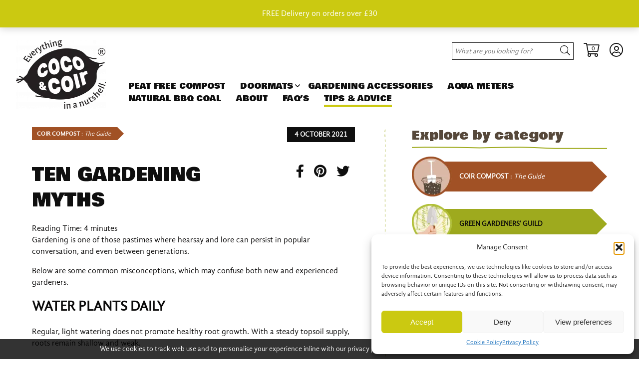

--- FILE ---
content_type: text/html; charset=UTF-8
request_url: https://cocoandcoir.com/blogs/coir-compost/ten-gardening-myths/
body_size: 116386
content:
<!DOCTYPE html>
<html lang="en-US" class="no-js">
    <head>
        <title>Ten gardening myths | Coco &amp; Coir</title>
        <meta http-equiv="X-UA-Compatible" content="IE=edge" />
        <meta charset="UTF-8" />
<script type="text/javascript">
/* <![CDATA[ */
 var gform;gform||(document.addEventListener("gform_main_scripts_loaded",function(){gform.scriptsLoaded=!0}),window.addEventListener("DOMContentLoaded",function(){gform.domLoaded=!0}),gform={domLoaded:!1,scriptsLoaded:!1,initializeOnLoaded:function(o){gform.domLoaded&&gform.scriptsLoaded?o():!gform.domLoaded&&gform.scriptsLoaded?window.addEventListener("DOMContentLoaded",o):document.addEventListener("gform_main_scripts_loaded",o)},hooks:{action:{},filter:{}},addAction:function(o,n,r,t){gform.addHook("action",o,n,r,t)},addFilter:function(o,n,r,t){gform.addHook("filter",o,n,r,t)},doAction:function(o){gform.doHook("action",o,arguments)},applyFilters:function(o){return gform.doHook("filter",o,arguments)},removeAction:function(o,n){gform.removeHook("action",o,n)},removeFilter:function(o,n,r){gform.removeHook("filter",o,n,r)},addHook:function(o,n,r,t,i){null==gform.hooks[o][n]&&(gform.hooks[o][n]=[]);var e=gform.hooks[o][n];null==i&&(i=n+"_"+e.length),gform.hooks[o][n].push({tag:i,callable:r,priority:t=null==t?10:t})},doHook:function(n,o,r){var t;if(r=Array.prototype.slice.call(r,1),null!=gform.hooks[n][o]&&((o=gform.hooks[n][o]).sort(function(o,n){return o.priority-n.priority}),o.forEach(function(o){"function"!=typeof(t=o.callable)&&(t=window[t]),"action"==n?t.apply(null,r):r[0]=t.apply(null,r)})),"filter"==n)return r[0]},removeHook:function(o,n,t,i){var r;null!=gform.hooks[o][n]&&(r=(r=gform.hooks[o][n]).filter(function(o,n,r){return!!(null!=i&&i!=o.tag||null!=t&&t!=o.priority)}),gform.hooks[o][n]=r)}}); 
/* ]]> */
</script>

        <meta name="viewport" content="width=device-width, initial-scale=1.0" />
        <link href="//www.google-analytics.com" rel="dns-prefetch">
        <link rel="profile" href="http://gmpg.org/xfn/11" />
        <meta name="viewport" content="width=device-width, initial-scale=1.0, maximum-scale=1.0, user-scalable=no" />
		


        <!-- Google Tag Manager -->
        <script>
        (function(w, d, s, l, i) {
            w[l] = w[l] || [];
            w[l].push({
                'gtm.start': new Date().getTime(),
                event: 'gtm.js'
            });
            var f = d.getElementsByTagName(s)[0],
                j = d.createElement(s),
                dl = l != 'dataLayer' ? '&l=' + l : '';
            j.async = true;
            j.src =
                'https://www.googletagmanager.com/gtm.js?id=' + i + dl;
            f.parentNode.insertBefore(j, f);
        })(window, document, 'script', 'dataLayer', 'GTM-P2BD729');
        </script>
        <!-- End Google Tag Manager -->
        <link rel="alternate" hreflang="en" href="https://cocoandcoir.com/blogs/coir-compost/ten-gardening-myths/" />
<link rel="alternate" hreflang="x-default" href="https://cocoandcoir.com/blogs/coir-compost/ten-gardening-myths/" />

<!-- The SEO Framework by Sybre Waaijer -->
<meta name="robots" content="max-snippet:-1,max-image-preview:standard,max-video-preview:-1" />
<link rel="canonical" href="https://cocoandcoir.com/blogs/coir-compost/ten-gardening-myths/" />
<meta name="description" content="Gardening is one of those pastimes where hearsay and lore can persist in popular conversation, and even between generations. Below are some common&#8230;" />
<meta property="og:type" content="article" />
<meta property="og:locale" content="en_US" />
<meta property="og:site_name" content="Coco &amp; Coir" />
<meta property="og:title" content="Ten gardening myths" />
<meta property="og:description" content="Gardening is one of those pastimes where hearsay and lore can persist in popular conversation, and even between generations. Below are some common misconceptions, which may confuse both new and&#8230;" />
<meta property="og:url" content="https://cocoandcoir.com/blogs/coir-compost/ten-gardening-myths/" />
<meta property="og:image" content="https://cocoandcoir.com/wp-content/uploads/2022/03/00-Featured-gardening-myths.jpg" />
<meta property="og:image:width" content="900" />
<meta property="og:image:height" content="539" />
<meta property="og:image:alt" content="Gardener tending to potted plant" />
<meta property="og:image" content="https://cocoandcoir.com/wp-content/uploads/2022/03/01-tree-damage_1024x1024.jpg?v=1633350540" />
<meta property="og:image" content="https://cocoandcoir.com/wp-content/uploads/2022/03/02-hedgehog_1024x1024.jpg?v=1633350679" />
<meta property="og:image" content="https://cocoandcoir.com/wp-content/uploads/2022/03/03-drainage-gravel_1024x1024.jpg?v=1633351286" />
<meta property="article:published_time" content="2021-10-04T12:56:48+00:00" />
<meta property="article:modified_time" content="2022-07-12T16:12:52+00:00" />
<meta name="twitter:card" content="summary_large_image" />
<meta name="twitter:title" content="Ten gardening myths" />
<meta name="twitter:description" content="Gardening is one of those pastimes where hearsay and lore can persist in popular conversation, and even between generations. Below are some common misconceptions, which may confuse both new and&#8230;" />
<meta name="twitter:image" content="https://cocoandcoir.com/wp-content/uploads/2022/03/00-Featured-gardening-myths.jpg" />
<meta name="twitter:image:alt" content="Gardener tending to potted plant" />
<meta name="yandex-verification" content="0f90efc8b84ab42b3f13e5c687e1d091" />
<style media="all">button.stripe-gateway-stripelink-modal-trigger{display:none;position:absolute;right:5px;width:64px;height:40px;background:no-repeat url([data-uri]);background-color:transparent !important;cursor:pointer;border:none}button.stripe-gateway-stripelink-modal-trigger:hover{background-color:transparent;border-color:transparent}.wc-block-checkout__payment-method .wc-block-components-radio-control__label>span{width:95%}.wc-block-checkout__payment-method .wc-block-components-radio-control__label>span>span{float:right;display:flex;align-items:center;justify-content:center}
/*! This file is auto-generated */
.wp-block-button__link{color:#fff;background-color:#32373c;border-radius:9999px;box-shadow:none;text-decoration:none;padding:calc(.667em + 2px) calc(1.333em + 2px);font-size:1.125em}.wp-block-file__button{background:#32373c;color:#fff;text-decoration:none}
:root{--wp--preset--aspect-ratio--square:1;--wp--preset--aspect-ratio--4-3:4/3;--wp--preset--aspect-ratio--3-4:3/4;--wp--preset--aspect-ratio--3-2:3/2;--wp--preset--aspect-ratio--2-3:2/3;--wp--preset--aspect-ratio--16-9:16/9;--wp--preset--aspect-ratio--9-16:9/16;--wp--preset--color--black:#000;--wp--preset--color--cyan-bluish-gray:#abb8c3;--wp--preset--color--white:#fff;--wp--preset--color--pale-pink:#f78da7;--wp--preset--color--vivid-red:#cf2e2e;--wp--preset--color--luminous-vivid-orange:#ff6900;--wp--preset--color--luminous-vivid-amber:#fcb900;--wp--preset--color--light-green-cyan:#7bdcb5;--wp--preset--color--vivid-green-cyan:#00d084;--wp--preset--color--pale-cyan-blue:#8ed1fc;--wp--preset--color--vivid-cyan-blue:#0693e3;--wp--preset--color--vivid-purple:#9b51e0;--wp--preset--gradient--vivid-cyan-blue-to-vivid-purple:linear-gradient(135deg,rgba(6,147,227,1) 0%,#9b51e0 100%);--wp--preset--gradient--light-green-cyan-to-vivid-green-cyan:linear-gradient(135deg,#7adcb4 0%,#00d082 100%);--wp--preset--gradient--luminous-vivid-amber-to-luminous-vivid-orange:linear-gradient(135deg,rgba(252,185,0,1) 0%,rgba(255,105,0,1) 100%);--wp--preset--gradient--luminous-vivid-orange-to-vivid-red:linear-gradient(135deg,rgba(255,105,0,1) 0%,#cf2e2e 100%);--wp--preset--gradient--very-light-gray-to-cyan-bluish-gray:linear-gradient(135deg,#eee 0%,#a9b8c3 100%);--wp--preset--gradient--cool-to-warm-spectrum:linear-gradient(135deg,#4aeadc 0%,#9778d1 20%,#cf2aba 40%,#ee2c82 60%,#fb6962 80%,#fef84c 100%);--wp--preset--gradient--blush-light-purple:linear-gradient(135deg,#ffceec 0%,#9896f0 100%);--wp--preset--gradient--blush-bordeaux:linear-gradient(135deg,#fecda5 0%,#fe2d2d 50%,#6b003e 100%);--wp--preset--gradient--luminous-dusk:linear-gradient(135deg,#ffcb70 0%,#c751c0 50%,#4158d0 100%);--wp--preset--gradient--pale-ocean:linear-gradient(135deg,#fff5cb 0%,#b6e3d4 50%,#33a7b5 100%);--wp--preset--gradient--electric-grass:linear-gradient(135deg,#caf880 0%,#71ce7e 100%);--wp--preset--gradient--midnight:linear-gradient(135deg,#020381 0%,#2874fc 100%);--wp--preset--font-size--small:13px;--wp--preset--font-size--medium:20px;--wp--preset--font-size--large:36px;--wp--preset--font-size--x-large:42px;--wp--preset--font-family--inter:"Inter",sans-serif;--wp--preset--font-family--cardo:Cardo;--wp--preset--spacing--20:.44rem;--wp--preset--spacing--30:.67rem;--wp--preset--spacing--40:1rem;--wp--preset--spacing--50:1.5rem;--wp--preset--spacing--60:2.25rem;--wp--preset--spacing--70:3.38rem;--wp--preset--spacing--80:5.06rem;--wp--preset--shadow--natural:6px 6px 9px rgba(0,0,0,.2);--wp--preset--shadow--deep:12px 12px 50px rgba(0,0,0,.4);--wp--preset--shadow--sharp:6px 6px 0px rgba(0,0,0,.2);--wp--preset--shadow--outlined:6px 6px 0px -3px rgba(255,255,255,1),6px 6px rgba(0,0,0,1);--wp--preset--shadow--crisp:6px 6px 0px rgba(0,0,0,1)}:where(.is-layout-flex){gap:.5em}:where(.is-layout-grid){gap:.5em}body .is-layout-flex{display:flex}.is-layout-flex{flex-wrap:wrap;align-items:center}.is-layout-flex>:is(*,div){margin:0}body .is-layout-grid{display:grid}.is-layout-grid>:is(*,div){margin:0}:where(.wp-block-columns.is-layout-flex){gap:2em}:where(.wp-block-columns.is-layout-grid){gap:2em}:where(.wp-block-post-template.is-layout-flex){gap:1.25em}:where(.wp-block-post-template.is-layout-grid){gap:1.25em}.has-black-color{color:var(--wp--preset--color--black) !important}.has-cyan-bluish-gray-color{color:var(--wp--preset--color--cyan-bluish-gray) !important}.has-white-color{color:var(--wp--preset--color--white) !important}.has-pale-pink-color{color:var(--wp--preset--color--pale-pink) !important}.has-vivid-red-color{color:var(--wp--preset--color--vivid-red) !important}.has-luminous-vivid-orange-color{color:var(--wp--preset--color--luminous-vivid-orange) !important}.has-luminous-vivid-amber-color{color:var(--wp--preset--color--luminous-vivid-amber) !important}.has-light-green-cyan-color{color:var(--wp--preset--color--light-green-cyan) !important}.has-vivid-green-cyan-color{color:var(--wp--preset--color--vivid-green-cyan) !important}.has-pale-cyan-blue-color{color:var(--wp--preset--color--pale-cyan-blue) !important}.has-vivid-cyan-blue-color{color:var(--wp--preset--color--vivid-cyan-blue) !important}.has-vivid-purple-color{color:var(--wp--preset--color--vivid-purple) !important}.has-black-background-color{background-color:var(--wp--preset--color--black) !important}.has-cyan-bluish-gray-background-color{background-color:var(--wp--preset--color--cyan-bluish-gray) !important}.has-white-background-color{background-color:var(--wp--preset--color--white) !important}.has-pale-pink-background-color{background-color:var(--wp--preset--color--pale-pink) !important}.has-vivid-red-background-color{background-color:var(--wp--preset--color--vivid-red) !important}.has-luminous-vivid-orange-background-color{background-color:var(--wp--preset--color--luminous-vivid-orange) !important}.has-luminous-vivid-amber-background-color{background-color:var(--wp--preset--color--luminous-vivid-amber) !important}.has-light-green-cyan-background-color{background-color:var(--wp--preset--color--light-green-cyan) !important}.has-vivid-green-cyan-background-color{background-color:var(--wp--preset--color--vivid-green-cyan) !important}.has-pale-cyan-blue-background-color{background-color:var(--wp--preset--color--pale-cyan-blue) !important}.has-vivid-cyan-blue-background-color{background-color:var(--wp--preset--color--vivid-cyan-blue) !important}.has-vivid-purple-background-color{background-color:var(--wp--preset--color--vivid-purple) !important}.has-black-border-color{border-color:var(--wp--preset--color--black) !important}.has-cyan-bluish-gray-border-color{border-color:var(--wp--preset--color--cyan-bluish-gray) !important}.has-white-border-color{border-color:var(--wp--preset--color--white) !important}.has-pale-pink-border-color{border-color:var(--wp--preset--color--pale-pink) !important}.has-vivid-red-border-color{border-color:var(--wp--preset--color--vivid-red) !important}.has-luminous-vivid-orange-border-color{border-color:var(--wp--preset--color--luminous-vivid-orange) !important}.has-luminous-vivid-amber-border-color{border-color:var(--wp--preset--color--luminous-vivid-amber) !important}.has-light-green-cyan-border-color{border-color:var(--wp--preset--color--light-green-cyan) !important}.has-vivid-green-cyan-border-color{border-color:var(--wp--preset--color--vivid-green-cyan) !important}.has-pale-cyan-blue-border-color{border-color:var(--wp--preset--color--pale-cyan-blue) !important}.has-vivid-cyan-blue-border-color{border-color:var(--wp--preset--color--vivid-cyan-blue) !important}.has-vivid-purple-border-color{border-color:var(--wp--preset--color--vivid-purple) !important}.has-vivid-cyan-blue-to-vivid-purple-gradient-background{background:var(--wp--preset--gradient--vivid-cyan-blue-to-vivid-purple) !important}.has-light-green-cyan-to-vivid-green-cyan-gradient-background{background:var(--wp--preset--gradient--light-green-cyan-to-vivid-green-cyan) !important}.has-luminous-vivid-amber-to-luminous-vivid-orange-gradient-background{background:var(--wp--preset--gradient--luminous-vivid-amber-to-luminous-vivid-orange) !important}.has-luminous-vivid-orange-to-vivid-red-gradient-background{background:var(--wp--preset--gradient--luminous-vivid-orange-to-vivid-red) !important}.has-very-light-gray-to-cyan-bluish-gray-gradient-background{background:var(--wp--preset--gradient--very-light-gray-to-cyan-bluish-gray) !important}.has-cool-to-warm-spectrum-gradient-background{background:var(--wp--preset--gradient--cool-to-warm-spectrum) !important}.has-blush-light-purple-gradient-background{background:var(--wp--preset--gradient--blush-light-purple) !important}.has-blush-bordeaux-gradient-background{background:var(--wp--preset--gradient--blush-bordeaux) !important}.has-luminous-dusk-gradient-background{background:var(--wp--preset--gradient--luminous-dusk) !important}.has-pale-ocean-gradient-background{background:var(--wp--preset--gradient--pale-ocean) !important}.has-electric-grass-gradient-background{background:var(--wp--preset--gradient--electric-grass) !important}.has-midnight-gradient-background{background:var(--wp--preset--gradient--midnight) !important}.has-small-font-size{font-size:var(--wp--preset--font-size--small) !important}.has-medium-font-size{font-size:var(--wp--preset--font-size--medium) !important}.has-large-font-size{font-size:var(--wp--preset--font-size--large) !important}.has-x-large-font-size{font-size:var(--wp--preset--font-size--x-large) !important}:where(.wp-block-post-template.is-layout-flex){gap:1.25em}:where(.wp-block-post-template.is-layout-grid){gap:1.25em}:where(.wp-block-columns.is-layout-flex){gap:2em}:where(.wp-block-columns.is-layout-grid){gap:2em}:root :where(.wp-block-pullquote){font-size:1.5em;line-height:1.6}
.woocommerce form .form-row .required{visibility:visible}
.hidden{display:none}.bp-mt-20{margin-top:20px}.preorder-avaiable-date-text{display:block}.wc-pre-orders-alert{border:1px solid #fd397a;color:#fd397a;display:flex;align-items:stretch;padding:1rem 2rem;border-radius:3px;margin:0 0 20px}.disabled-input{display:none !important}.preoder-span-block{display:block;margin-top:6px}.pre-badge-shortcode{position:static !important}.product-preorder-upcoming{color:#52a711;font-weight:600}.product-preorder-expired{color:#be0404;font-weight:600}
.cmplz-video.cmplz-iframe-styles{background-color:transparent}.cmplz-video.cmplz-hidden{visibility:hidden !important}.cmplz-blocked-content-notice{display:none}.cmplz-placeholder-parent{height:inherit}.cmplz-optin .cmplz-blocked-content-container .cmplz-blocked-content-notice,.cmplz-optin .cmplz-wp-video .cmplz-blocked-content-notice,.cmplz-optout .cmplz-blocked-content-container .cmplz-blocked-content-notice,.cmplz-optout .cmplz-wp-video .cmplz-blocked-content-notice{display:block}.cmplz-blocked-content-container,.cmplz-wp-video{animation-name:cmplz-fadein;animation-duration:600ms;background:#FFF;border:0;border-radius:3px;box-shadow:0 0 1px 0 rgba(0,0,0,0.5),0 1px 10px 0 rgba(0,0,0,0.15);display:flex;justify-content:center;align-items:center;background-repeat:no-repeat !important;background-size:cover !important;height:inherit;position:relative}.cmplz-blocked-content-container.gmw-map-cover,.cmplz-wp-video.gmw-map-cover{max-height:100%;position:absolute}.cmplz-blocked-content-container.cmplz-video-placeholder,.cmplz-wp-video.cmplz-video-placeholder{padding-bottom:initial}.cmplz-blocked-content-container iframe,.cmplz-wp-video iframe{visibility:hidden;max-height:100%;border:0 !important}.cmplz-blocked-content-container .cmplz-custom-accept-btn,.cmplz-wp-video .cmplz-custom-accept-btn{white-space:normal;text-transform:initial;cursor:pointer;position:absolute !important;width:100%;top:50%;left:50%;transform:translate(-50%,-50%);max-width:200px;font-size:14px;padding:10px;background-color:rgba(0,0,0,0.5);color:#fff;text-align:center;z-index:98;line-height:23px}.cmplz-blocked-content-container .cmplz-custom-accept-btn:focus,.cmplz-wp-video .cmplz-custom-accept-btn:focus{border:1px dotted #cecece}.cmplz-blocked-content-container .cmplz-blocked-content-notice,.cmplz-wp-video .cmplz-blocked-content-notice{white-space:normal;text-transform:initial;position:absolute !important;width:100%;top:50%;left:50%;transform:translate(-50%,-50%);max-width:300px;font-size:14px;padding:10px;background-color:rgba(0,0,0,0.5);color:#fff;text-align:center;z-index:98;line-height:23px}.cmplz-blocked-content-container .cmplz-blocked-content-notice .cmplz-links,.cmplz-wp-video .cmplz-blocked-content-notice .cmplz-links{display:block;margin-bottom:10px}.cmplz-blocked-content-container .cmplz-blocked-content-notice .cmplz-links a,.cmplz-wp-video .cmplz-blocked-content-notice .cmplz-links a{color:#fff}.cmplz-blocked-content-container .cmplz-blocked-content-notice .cmplz-blocked-content-notice-body,.cmplz-wp-video .cmplz-blocked-content-notice .cmplz-blocked-content-notice-body{display:block}.cmplz-blocked-content-container div div{display:none}.cmplz-wp-video .cmplz-placeholder-element{width:100%;height:inherit}@keyframes cmplz-fadein{from{opacity:0}to{opacity:1}}
.woosb-wrap{display:block;width:100%;clear:both}.woosb-wrap .woosb-text,.woosb-wrap .woosb-products,.woosb-bundles .woosb-text,.woosb-bundles .woosb-products{margin:0 0 15px}.woosb-wrap .woosb-text,.woosb-bundles .woosb-text{white-space:pre-line}.woosb-wrap .woosb-summary{display:flex;align-items:center;justify-content:space-between}.woosb-wrap .woosb-summary .woosb-total{flex-grow:1}.woosb-products{border-width:1px 0 0;border-style:dotted;border-color:#e5e5e5}.woosb-products .woosb-item-text{padding:10px 0;margin:0;border-bottom:1px dotted #e5e5e5}.woosb-item-text-type-h1>h1,.woosb-item-text-type-h2>h2,.woosb-item-text-type-h3>h3,.woosb-item-text-type-h4>h4,.woosb-item-text-type-h5>h5,.woosb-item-text-type-h6>h6,.woosb-item-text-type-p>p{margin:0 !important}.woosb-products .woosb-product{display:flex;align-items:center;padding:10px 0;margin:0;border-bottom:1px dotted #e5e5e5}.woosb-products .woosb-product.woosb-product-hidden{display:none}.woosb-products[data-exclude-unpurchasable=yes] .woosb-product.woosb-product-unpurchasable{display:none}.woosb-products .woosb-product>div{padding:0 5px}.woosb-products .woosb-product .woosb-thumb{width:50px;flex:0 0 50px}.woosb-products .woosb-product .woosb-thumb img{width:100%;max-width:100%;height:auto;display:block}.woosb-products .woosb-product .woosb-quantity{width:80px;flex:0 0 80px}.woosb-products .woosb-product .woosb-quantity.woosb-quantity-plus-minus{width:130px;flex:0 0 130px}.woosb-products .woosb-product .woosb-quantity label{display:none}.woosb-products .woosb-product .woosb-quantity input{width:100%;min-width:40px;text-align:center}.woosb-products .woosb-product .woosb-price{width:100px;flex:0 0 100px;text-align:end}.woosb-products .woosb-product .woosb-price *{font-size:inherit !important}.woosb-products .woosb-product .woosb-price del{opacity:.5;text-decoration:line-through}.woosb-products .woosb-product .woosb-price del span{text-decoration:line-through}.woosb-products .woosb-product .woosb-price ins{font-weight:400}.woosb-products .woosb-product .woosb-price .amount{display:inline-block}.woosb-products .woosb-product .woosb-title{flex-grow:1;text-align:start}.woosb-products .woosb-product .woosb-title .woosb-name{display:block;overflow:hidden}.woosb-products .woosb-product .woosb-title .woosb-name a{text-decoration:none;box-shadow:none}.woosb-products .woosb-product .woosb-title .woosb-price{width:auto;flex:0 0 auto;text-align:inherit}.woosb-products .woosb-product .woosb-title .woovr-variations-select .woovr-variation-image,.woosb-products .woosb-product .woosb-title .woovr-variations-select .woovr-variation-price{display:none !important}.woosb-products .woosb-product .variations_form{margin:0;padding:0}.woosb-products .woosb-product .woosb-title .stock{font-size:14px;margin:0;padding:0}.woosb-products .woosb-product .woosb-title .stock.in-stock{color:green}.woosb-products .woosb-product .woosb-title .stock.available-on-backorder{color:orange}.woosb-products .woosb-product .woosb-title .stock.out-of-stock{color:red}.woosb-products .woosb-product .woosb-description,.woosb-products .woosb-product .woosb-variation-description{font-size:14px}.woosb-products .woosb-product .variations_form .variations{display:inline-block;margin:0 -3px;padding:0}.woosb-products .woosb-product .variations_form .variations .variation{display:inline-block;border-width:1px;border-style:solid;border-color:#e5e5e5;padding:5px 10px;margin:5px 3px 0;max-width:100%;border-radius:2px;float:none;vertical-align:top}.woosb-products .woosb-product .variations_form .variations .variation>div{display:block}.woosb-products .woosb-product .variations_form .variations .reset{display:inline-block}.woosb-products .woosb-product .variations_form .variations .variation:last-child{margin-bottom:0}.woosb-products .woosb-product .variations_form .variations .variation .label{font-size:12px;line-height:1}.woosb-products .woosb-product .variations_form .variations .variation .select{line-height:1}.woosb-products .woosb-product .variations_form .variations .variation .select select{width:100%;height:auto;line-height:1;padding:0 16px 0 0;margin:0;background-color:transparent;border-radius:0;border:none;-webkit-appearance:none;-moz-appearance:none;outline:none;background-image:url('[data-uri]');background-repeat:no-repeat;background-position:100% 50%;background-size:auto}.woosb-products .woosb-product .variations_form .variations a.reset_variations{margin:0;font-size:12px}.woosb-item-child .product-price .amount,.woosb-item-child .product-price .tax_label,.woosb-item-child .product-subtotal .amount,.woosb-item-child .product-subtotal .tax_label,.woosb-item-child .product-total .amount,.woosb-item-child .product-total .tax_label{opacity:.3}.woosb-alert{padding:6px 10px 6px 14px;border-left:4px solid #222;background-color:#eee;font-size:14px}body.woocommerce-no-js .woosb-wrap+form.cart{display:none}.woosb-disabled{opacity:.5 !important;pointer-events:none !important;cursor:not-allowed !important}.woosb-quantity-input{display:flex;align-items:center}.woosb-quantity-input .quantity{flex-grow:1;height:auto;margin:0}.woosb-quantity-plus-minus .plus,.woosb-quantity-plus-minus .minus,.woosb-quantity-plus-minus .quantity-minus,.woosb-quantity-plus-minus .quantity-plus,.woosb-quantity-plus-minus .plus-btn,.woosb-quantity-plus-minus .minus-btn{display:none !important}.woosb-quantity-input-plus,.woosb-quantity-input-minus{width:40px;height:40px;flex:0 0 40px;line-height:38px;text-align:center;cursor:pointer;background-color:#fefefe;border:1px solid #e5e5e5;-webkit-touch-callout:none;-webkit-user-select:none;-khtml-user-select:none;-moz-user-select:none;-ms-user-select:none;user-select:none}.woosb-quantity-input .woosb-qty{width:100%;min-width:40px;height:40px;line-height:38px;margin:0;padding:0 5px;box-shadow:none;border-width:1px 0;border-style:solid;border-color:#e5e5e5;border-radius:0;background-color:#fefefe;-moz-appearance:textfield}.woosb-quantity-input .woosb-qty:focus{outline:none;outline-color:transparent}.woosb-quantity-input-plus:hover,.woosb-quantity-input-minus:hover{background-color:#f0f0f0}.woosb-quantity-input input::-webkit-outer-spin-button,.woosb-quantity-input input::-webkit-inner-spin-button{-webkit-appearance:none;margin:0}.woosb-products[class*=woosb-products-layout-grid]{display:flex;flex-wrap:wrap;margin-left:-10px;margin-right:-10px;border:none}.woosb-products[class*=woosb-products-layout-grid] .woosb-item-text{width:100%;margin:10px;padding:10px 0}.woosb-products[class*=woosb-products-layout-grid] .woosb-product{width:calc(50% - 20px);margin:10px;padding:10px;border:1px solid #ddd;font-size:14px;text-align:center;position:relative;display:flex;flex-direction:column}.woosb-products[class*=woosb-products-layout-grid] .woosb-product:hover{border-color:green}.woosb-products[class*=woosb-products-layout-grid] .woosb-product .woosb-name{font-weight:700}.woosb-products.woosb-products-layout-grid-1 .woosb-product{width:calc(100% - 20px)}.woosb-products.woosb-products-layout-grid-3 .woosb-product{width:calc(100% / 3 - 20px)}.woosb-products.woosb-products-layout-grid-4 .woosb-product{width:calc(25% - 20px)}.woosb-products[class*=woosb-products-layout-grid] .woosb-product>div{width:100% !important;flex:0 0 auto !important;text-align:center;margin-left:0;margin-right:0;padding-left:0;padding-right:0;margin-bottom:5px}.woosb-products[class*=woosb-products-layout-grid] .woosb-product>div:last-child{margin-bottom:0}.woosb-products[class*=woosb-products-layout-grid] .woosb-product select{text-align:center}.woosb-products[class*=woosb-products-layout-grid] .woosb-product .variations_form .variations .reset{display:none}@media only screen and (max-width:767px){.woosb-products[class*=woosb-products-layout-grid] .woosb-product{width:calc(50% - 20px)}}@media only screen and (max-width:479px){.woosb-products[class*=woosb-products-layout-grid] .woosb-product{width:calc(100% - 20px)}}body.rtl .woosb-alert{padding:6px 14px 6px 10px;border-right:4px solid #222;border-left:none}
script{display:none !important}
@font-face{font-display:block;font-family:TablePress;font-style:normal;font-weight:400;src:url([data-uri]) format("woff2"),url(//cocoandcoir.com/wp-content/plugins/tablepress/css/build/tablepress.woff) format("woff")}.tablepress{--text-color:#111;--head-text-color:var(--text-color);--head-bg-color:#d9edf7;--odd-text-color:var(--text-color);--odd-bg-color:#f9f9f9;--even-text-color:var(--text-color);--even-bg-color:#fff;--hover-text-color:var(--text-color);--hover-bg-color:#f3f3f3;--border-color:#ddd;--padding:.5rem;border:none;border-collapse:collapse;border-spacing:0;clear:both;margin:0 auto 1rem;table-layout:auto;width:100%}.tablepress>:not(caption)>*>*{background:0 0;border:none;box-sizing:initial;float:none!important;padding:var(--padding);text-align:left;vertical-align:top}.tablepress>*+tbody>*>*,.tablepress>tbody>*~*>*,.tablepress>tfoot>*>*{border-top:1px solid var(--border-color)}.tablepress>:where(thead,tfoot)>*>th{background-color:var(--head-bg-color);color:var(--head-text-color);font-weight:700;vertical-align:middle;word-break:normal}.tablepress>:where(tbody)>tr>*{color:var(--text-color)}.tablepress>:where(tbody)>.odd>*{background-color:var(--odd-bg-color);color:var(--odd-text-color)}.tablepress>:where(tbody)>.even>*{background-color:var(--even-bg-color);color:var(--even-text-color)}.tablepress>.row-hover>tr:hover>*{background-color:var(--hover-bg-color);color:var(--hover-text-color)}.tablepress img{border:none;margin:0;max-width:none;padding:0}.tablepress-table-description{clear:both;display:block}.dataTables_wrapper{clear:both;margin-bottom:1rem;position:relative}.dataTables_wrapper .tablepress{clear:both;margin-bottom:0}.dataTables_wrapper:after{clear:both;content:"";display:block;height:0;line-height:0;visibility:hidden}.dataTables_wrapper label input,.dataTables_wrapper label select{display:inline;margin:2px;width:auto}.dataTables_length{float:left;white-space:nowrap}.dataTables_filter{float:right;white-space:nowrap}.dataTables_filter label input{margin-left:.5em;margin-right:0}.dataTables_info{clear:both;float:left;margin:4px 0 0}.dataTables_paginate{float:right;margin:4px 0 0}.dataTables_paginate .paginate_button{color:#111;display:inline-block;margin:0 5px;outline:none;position:relative;text-decoration:underline}.dataTables_paginate .paginate_button:first-child{margin-left:0}.dataTables_paginate .paginate_button:last-child{margin-right:0}.dataTables_paginate .paginate_button:after,.dataTables_paginate .paginate_button:before{color:#d9edf7}.dataTables_paginate .paginate_button:hover{cursor:pointer;text-decoration:none}.dataTables_paginate .paginate_button:hover:after,.dataTables_paginate .paginate_button:hover:before{color:#049cdb}.dataTables_paginate .paginate_button.disabled{color:#999;cursor:default;text-decoration:none}.dataTables_paginate .paginate_button.disabled:after,.dataTables_paginate .paginate_button.disabled:before{color:#f9f9f9}.dataTables_paginate .paginate_button.current{cursor:default;font-weight:700;text-decoration:none}.dataTables_paginate.paging_simple{padding:0 15px}.dataTables_paginate.paging_simple .paginate_button.next:after,.dataTables_paginate.paging_simple .paginate_button.previous:before{font-family:TablePress;font-size:14px;font-weight:700;text-align:left;-webkit-font-smoothing:antialiased;bottom:0;content:"\f053";height:14px;left:-14px;line-height:1;margin:auto;position:absolute;right:auto;text-shadow:.1em .1em #666;top:0;width:14px}.dataTables_paginate.paging_simple .paginate_button.next:after{content:"\f054";left:auto;text-align:right}.dataTables_scroll{clear:both}.dataTables_scroll .tablepress{width:100%!important}.dataTables_scrollHead table.tablepress{margin:0}.dataTables_scrollBody{-webkit-overflow-scrolling:touch}.dataTables_scrollBody .tablepress thead th:after{content:""}.dataTables_wrapper .dataTables_scroll div.dataTables_scrollBody td>div.dataTables_sizing,.dataTables_wrapper .dataTables_scroll div.dataTables_scrollBody th>div.dataTables_sizing{height:0;margin:0!important;overflow:hidden;padding:0!important}.tablepress{--head-active-bg-color:#049cdb;--head-active-text-color:var(--head-text-color)}.tablepress .sorting,.tablepress .sorting_asc,.tablepress .sorting_desc{cursor:pointer;outline:none;padding-right:20px;position:relative}.tablepress .sorting:after,.tablepress .sorting_asc:after,.tablepress .sorting_desc:after{font-family:TablePress;font-size:14px;font-weight:400;-webkit-font-smoothing:antialiased;bottom:0;height:14px;left:auto;line-height:1;margin:auto;position:absolute;right:6px;top:0}.tablepress .sorting:after{content:"\f0dc"}.tablepress .sorting_asc:after{content:"\f0d8";padding:0 0 2px}.tablepress .sorting_desc:after{content:"\f0d7"}.tablepress .sorting:hover,.tablepress .sorting_asc,.tablepress .sorting_desc{background-color:var(--head-active-bg-color);color:var(--head-active-text-color)}
.registration.successful{background:#ccc;padding:10px}.not-logged #coco_mini_cart .count{display:none}.saturdaytimes #mc_embed_signup{background:#e6dddd;clear:left;font:14px Helvetica,Arial,sans-serif;width:600px;margin:auto;padding:20px;border-radius:10px}@media screen and (max-width:480px){.saturdaytimes #mc_embed_signup{width:300px !important}}.saturdaytimes #mce-EMAIL,.saturdaytimes #mce-FNAME{background:#fff !important}.saturdaytimes #mc-embedded-subscribe,.mc-field-group:nth-child(2){margin-top:15px}#coco_single blockquote span{font-size:18px !important;text-transform:none;font-weight:400 !important;font-family:gandhi_sansregular,sans-serif}.post-43207 main{max-width:100% !important}.post-43207 #coco_aside{display:none}.involveme_embed{margin:0 auto}.top_header .telephone_desktop{display:none}.top_header .hours,.top_header .on_mobile{display:none !important}.woocommerce-product-gallery__image .wp-post-image{width:100%;height:auto}.woocommerce-product-gallery.woocommerce-product-gallery--with-images.woocommerce-product-gallery--columns-4.images{max-width:600px}.stripe-gateway-stripelink-modal-trigger{display:none}.coco_prod_in_list .on-preorder{position:absolute !important;top:-5px}#preorder-popup-overlay{position:fixed;top:0;left:0;width:100%;height:100%;background:rgba(0,0,0,.7);display:none;z-index:99999}#preorder-popup-box{background:#fff;max-width:450px;padding:25px;border-radius:8px;position:relative;margin:10% auto;text-align:center}.close-preorder{position:absolute;right:15px;top:10px;cursor:pointer;font-size:24px}.summary .coco_add_to_cart_wrapper .preorder-btn,.summary .coco_add_to_cart_wrapper .preorder-confirm{-webkit-appearance:none;background-color:#cbc911;font-family:gandhi_sansregular,sans-serif;text-transform:uppercase;padding:10px;font-weight:700;color:#fff}.woocommerce-tabs .wc-tabs{z-index:1}
.cmplz-hidden{display:none !important}
.e-con.e-parent:nth-of-type(n+4):not(.e-lazyloaded):not(.e-no-lazyload),.e-con.e-parent:nth-of-type(n+4):not(.e-lazyloaded):not(.e-no-lazyload) *{background-image:none !important}@media screen and (max-height:1024px){.e-con.e-parent:nth-of-type(n+3):not(.e-lazyloaded):not(.e-no-lazyload),.e-con.e-parent:nth-of-type(n+3):not(.e-lazyloaded):not(.e-no-lazyload) *{background-image:none !important}}@media screen and (max-height:640px){.e-con.e-parent:nth-of-type(n+2):not(.e-lazyloaded):not(.e-no-lazyload),.e-con.e-parent:nth-of-type(n+2):not(.e-lazyloaded):not(.e-no-lazyload) *{background-image:none !important}}
@font-face{font-family:Inter;font-style:normal;font-weight:300 900;font-display:fallback;src:url('https://cocoandcoir.com/wp-content/plugins/woocommerce/assets/fonts/Inter-VariableFont_slnt,wght.woff2') format('woff2');font-stretch:normal}@font-face{font-family:Cardo;font-style:normal;font-weight:400;font-display:fallback;src:url('https://cocoandcoir.com/wp-content/plugins/woocommerce/assets/fonts/cardo_normal_400.woff2') format('woff2')}
#coco_single .icon-quote-right{display:none}#coco_single .icon-quote-left{display:none}.product .on-preorder{width:auto;display:inline-block;padding:0 10px;position:relative;color:#fff;line-height:20px;height:20px;font-size:12px;text-align:center;font-weight:700;text-transform:uppercase;box-shadow:0 2px 4px rgba(0,0,0,.3);background-color:#ee9750 !important}.product .on-preorder:before{content:"";border:10px solid #3fc53a;border-right-color:transparent !important;border-right-width:6px;position:absolute;top:0;right:-16px}.pre-order .single_add_to_cart_button,#gform_submit_button_4{background:#ee9750 !important}.pre-order .coco_stock{display:none}@media only screen and (max-width:600px){#popup-trigger .gform_title{font-size:16px}}.woocommerce-checkout .cart_item .product-name .inner .product-quantity{margin-left:0;margin-right:10px}.woocommerce-checkout .preorder-avaiable-date-text{display:inline;font-size:12px;color:#d12f2f;line-height:12px}#mc_embed_signup{margin:auto!important;font-family:'gandhi_sansregular'!important}#mc_embed_signup .mc-field-group input{padding:20px!important}#mc_embed_signup .button{font-size:20px!important;border:none!important;background-color:#cbc911!important;font-family:gandhi_sansregular,sans-serif!important;text-transform:uppercase!important;font-weight:700!important;color:#fff;line-height:1!important;-webkit-appearance:none;padding:10px 30px!important;height:auto!important}.woocommerce-store-notice.demo_store{background:#cbc911}.woocommerce-store-notice__dismiss-link{display:none}.doormat-faq{padding:10px 60px}.coco_stock.colour-brand{display:none!important}
#gform_wrapper_1[data-form-index="0"].gform-theme,[data-parent-form="1_0"]{--gf-color-primary:#204ce5;--gf-color-primary-rgb:32,76,229;--gf-color-primary-contrast:#fff;--gf-color-primary-contrast-rgb:255,255,255;--gf-color-primary-darker:#001ab3;--gf-color-primary-lighter:#527eff;--gf-color-secondary:#fff;--gf-color-secondary-rgb:255,255,255;--gf-color-secondary-contrast:#112337;--gf-color-secondary-contrast-rgb:17,35,55;--gf-color-secondary-darker:#f5f5f5;--gf-color-secondary-lighter:#fff;--gf-color-out-ctrl-light:rgba(17,35,55,.1);--gf-color-out-ctrl-light-rgb:17,35,55;--gf-color-out-ctrl-light-darker:rgba(104,110,119,.35);--gf-color-out-ctrl-light-lighter:#f5f5f5;--gf-color-out-ctrl-dark:#585e6a;--gf-color-out-ctrl-dark-rgb:88,94,106;--gf-color-out-ctrl-dark-darker:#112337;--gf-color-out-ctrl-dark-lighter:rgba(17,35,55,.65);--gf-color-in-ctrl:#fff;--gf-color-in-ctrl-rgb:255,255,255;--gf-color-in-ctrl-contrast:#112337;--gf-color-in-ctrl-contrast-rgb:17,35,55;--gf-color-in-ctrl-darker:#f5f5f5;--gf-color-in-ctrl-lighter:#fff;--gf-color-in-ctrl-primary:#204ce5;--gf-color-in-ctrl-primary-rgb:32,76,229;--gf-color-in-ctrl-primary-contrast:#fff;--gf-color-in-ctrl-primary-contrast-rgb:255,255,255;--gf-color-in-ctrl-primary-darker:#001ab3;--gf-color-in-ctrl-primary-lighter:#527eff;--gf-color-in-ctrl-light:rgba(17,35,55,.1);--gf-color-in-ctrl-light-rgb:17,35,55;--gf-color-in-ctrl-light-darker:rgba(104,110,119,.35);--gf-color-in-ctrl-light-lighter:#f5f5f5;--gf-color-in-ctrl-dark:#585e6a;--gf-color-in-ctrl-dark-rgb:88,94,106;--gf-color-in-ctrl-dark-darker:#112337;--gf-color-in-ctrl-dark-lighter:rgba(17,35,55,.65);--gf-radius:3px;--gf-font-size-secondary:14px;--gf-font-size-tertiary:13px;--gf-icon-ctrl-number:url("data:image/svg+xml,%3Csvg width='8' height='14' viewBox='0 0 8 14' fill='none' xmlns='http://www.w3.org/2000/svg'%3E%3Cpath fill-rule='evenodd' clip-rule='evenodd' d='M4 0C4.26522 5.96046e-08 4.51957 0.105357 4.70711 0.292893L7.70711 3.29289C8.09763 3.68342 8.09763 4.31658 7.70711 4.70711C7.31658 5.09763 6.68342 5.09763 6.29289 4.70711L4 2.41421L1.70711 4.70711C1.31658 5.09763 0.683417 5.09763 0.292893 4.70711C-0.0976311 4.31658 -0.097631 3.68342 0.292893 3.29289L3.29289 0.292893C3.48043 0.105357 3.73478 0 4 0ZM0.292893 9.29289C0.683417 8.90237 1.31658 8.90237 1.70711 9.29289L4 11.5858L6.29289 9.29289C6.68342 8.90237 7.31658 8.90237 7.70711 9.29289C8.09763 9.68342 8.09763 10.3166 7.70711 10.7071L4.70711 13.7071C4.31658 14.0976 3.68342 14.0976 3.29289 13.7071L0.292893 10.7071C-0.0976311 10.3166 -0.0976311 9.68342 0.292893 9.29289Z' fill='rgba(17, 35, 55, 0.65)'/%3E%3C/svg%3E");--gf-icon-ctrl-select:url("data:image/svg+xml,%3Csvg width='10' height='6' viewBox='0 0 10 6' fill='none' xmlns='http://www.w3.org/2000/svg'%3E%3Cpath fill-rule='evenodd' clip-rule='evenodd' d='M0.292893 0.292893C0.683417 -0.097631 1.31658 -0.097631 1.70711 0.292893L5 3.58579L8.29289 0.292893C8.68342 -0.0976311 9.31658 -0.0976311 9.70711 0.292893C10.0976 0.683417 10.0976 1.31658 9.70711 1.70711L5.70711 5.70711C5.31658 6.09763 4.68342 6.09763 4.29289 5.70711L0.292893 1.70711C-0.0976311 1.31658 -0.0976311 0.683418 0.292893 0.292893Z' fill='rgba(17, 35, 55, 0.65)'/%3E%3C/svg%3E");--gf-icon-ctrl-search:url("data:image/svg+xml,%3Csvg version='1.1' xmlns='http://www.w3.org/2000/svg' width='640' height='640'%3E%3Cpath d='M256 128c-70.692 0-128 57.308-128 128 0 70.691 57.308 128 128 128 70.691 0 128-57.309 128-128 0-70.692-57.309-128-128-128zM64 256c0-106.039 85.961-192 192-192s192 85.961 192 192c0 41.466-13.146 79.863-35.498 111.248l154.125 154.125c12.496 12.496 12.496 32.758 0 45.254s-32.758 12.496-45.254 0L367.248 412.502C335.862 434.854 297.467 448 256 448c-106.039 0-192-85.962-192-192z' fill='rgba(17, 35, 55, 0.65)'/%3E%3C/svg%3E");--gf-label-space-y-secondary:var(--gf-label-space-y-md-secondary);--gf-ctrl-border-color:#686e77;--gf-ctrl-size:var(--gf-ctrl-size-md);--gf-ctrl-label-color-primary:#112337;--gf-ctrl-label-color-secondary:#112337;--gf-ctrl-choice-size:var(--gf-ctrl-choice-size-md);--gf-ctrl-checkbox-check-size:var(--gf-ctrl-checkbox-check-size-md);--gf-ctrl-radio-check-size:var(--gf-ctrl-radio-check-size-md);--gf-ctrl-btn-font-size:var(--gf-ctrl-btn-font-size-md);--gf-ctrl-btn-padding-x:var(--gf-ctrl-btn-padding-x-md);--gf-ctrl-btn-size:var(--gf-ctrl-btn-size-md);--gf-ctrl-btn-border-color-secondary:#686e77;--gf-ctrl-file-btn-bg-color-hover:#ebebeb;--gf-field-pg-steps-number-color:rgba(17,35,55,.8)}
img.zoomImg{display:inline !important}</style><style media="screen">@charset "UTF-8";
/*!
Theme Name: cocoandcoir
Author: Red Frog Studio
Author URI: https://www.redfrogstudio.co.uk
Description: Coco and Coir
Version: 1.0.0
Text Domain: cocoandcoir
*/
:after,:before{box-sizing:border-box}html{font-size:16px;box-sizing:border-box;-webkit-font-smoothing:antialiased}body,html{-moz-osx-font-smoothing:grayscale}body{-ms-font-feature-settings:"kern" 1;-o-font-feature-settings:"kern" 1;font-feature-settings:"kern" 1;background:#fff;color:#0c0b0b;font-family:gandhi_sansregular,sans-serif;line-height:1.444;text-rendering:optimizeLegibility;font-kerning:normal;-webkit-font-smoothing:antialiased}h1,h2,h3,h4,h5,h6{font-weight:400;line-height:1.444;margin-top:0}h1{font-size:2rem}h2{font-size:1.75rem}h3{font-size:1.5rem}h4{font-size:1.25rem}h5{font-size:1rem}a{border:0;color:#cbc911;text-decoration:none}a:hover{color:#45224d}figure{margin:0;display:inline-block;vertical-align:bottom}.slicked{visibility:hidden}.slicked.slick-initialized{visibility:visible}.plus-minus{background-color:transparent;border:1px solid #000;width:40px;height:40px;border-radius:50%;text-align:center;position:relative;cursor:pointer;-webkit-appearance:none!important}@media (min-width:992px){.plus-minus{width:50px;height:50px}}.plus-minus span{position:absolute;top:50%;margin-top:auto;left:50%;margin:-1px auto auto;-webkit-transform:translate(-50%,-50%);-ms-transform:translate(-50%,-50%);transform:translate(-50%,-50%);color:#0f0f0f}.plus-minus:active,.plus-minus:hover{outline:none!important;background-color:#0f0f0f}.plus-minus:active span,.plus-minus:hover span{color:#fff!important}.coco_upsale_single_container{margin-top:30px}@media (min-width:992px){.coco_upsale_single_container{margin-top:50px}}.coco_product_wrapper .zoomImg{background-color:hsla(0,0%,100%,.9)}.coco_product_wrapper img{vertical-align:bottom}.coco_product_wrapper .coco_out_of_stock{position:absolute;top:0;left:0;z-index:3}.coco_product_wrapper .coco_image_gallery_wrapper{width:600px;max-width:90%;position:relative;box-sizing:border-box;margin-top:10px;-ms-flex-item-align:start;align-self:flex-start;padding-top:30px;padding-bottom:30px}@media (min-width:576px){.coco_product_wrapper .coco_image_gallery_wrapper{margin-top:30px}}@media (min-width:768px){.coco_product_wrapper .coco_image_gallery_wrapper{margin-top:40px}}@media (min-width:992px){.coco_product_wrapper .coco_image_gallery_wrapper{display:-webkit-box;display:-ms-flexbox;display:flex;margin-top:0;min-height:450px}.coco_product_wrapper .coco_image_gallery_wrapper .item .zoomImg{min-width:600px}}@media (min-width:992px) and (max-width:1239px){.coco_product_wrapper .coco_image_gallery_wrapper{display:-webkit-box;display:-ms-flexbox;display:flex;width:500px}}@media (max-width:1023px){.coco_product_wrapper .coco_image_gallery_wrapper{margin-left:auto;margin-right:auto}}.coco_product_wrapper .coco_image_gallery{width:600px;max-width:100%;-ms-flex-item-align:center;-ms-grid-row-align:center;align-self:center}.coco_product_wrapper .coco_image_gallery .coco_zoom{width:100%!important}@media (min-width:992px) and (max-width:1239px){.coco_product_wrapper .coco_image_gallery{width:500px}}.coco_product_wrapper .shape{height:0;width:80%;padding-bottom:80%;background-size:100% 100%;position:relative;opacity:.4;position:absolute;top:50%;left:50%;margin:auto;-webkit-transform:translate(-50%,-50%);-ms-transform:translate(-50%,-50%);transform:translate(-50%,-50%)}.coco_product_wrapper .shape.lazy{opacity:0}.coco_product_wrapper .shape.lazy.loaded{opacity:.4}.coco_product_wrapper .shape:before{border:4px solid #fff;left:-1px;right:-1px;bottom:-1px;top:-1px;width:-webkit-calc(100% + 2px);width:calc(100% + 2px);height:-webkit-calc(100% + 2px);height:calc(100% + 2px);position:absolute;z-index:1;content:""}.coco_product_wrapper .coco_sale_batch{position:absolute;top:0;left:0;width:100px;z-index:2}.coco_product_wrapper .coco_sale_batch img{max-width:100%}.coco_product_wrapper .coco_prod_attr_container{position:absolute;right:0;top:0;z-index:2}.coco_product_wrapper .coco_prod_attr_container ul{-webkit-box-orient:vertical;-webkit-box-direction:normal;-ms-flex-direction:column;flex-direction:column;display:-webkit-box;display:-ms-flexbox;display:flex;-webkit-box-align:end;-ms-flex-align:end;align-items:flex-end}.coco_product_wrapper .coco_image_gallery{opacity:0}.coco_product_wrapper .coco_image_gallery.slick-initialized{opacity:1}.coco_product_wrapper .slick-slide{margin-left:auto;margin-right:auto}.coco_product_wrapper .slick-slide>div{width:100%}.coco_product_wrapper .item{display:-webkit-box;display:-ms-flexbox;display:flex;-webkit-box-pack:center;-ms-flex-pack:center;justify-content:center;-webkit-box-align:center;-ms-flex-align:center;align-items:center;padding:0 10px;text-align:center}.coco_product_wrapper .icon-chevron-left{margin-left:0;z-index:3}.coco_product_wrapper .icon-chevron-right{z-index:3;margin-right:0}.price-rules-table-wrapper,.tier-pricing-summary-table--hidden{display:none!important}.summary{position:relative;z-index:2}.summary h1{margin:0;font-weight:700}.summary .coco_product_price{color:#a15125}.summary .coco_combo_price{-webkit-box-align:center;-ms-flex-align:center;align-items:center;display:-webkit-box;display:-ms-flexbox;display:flex;margin-left:10px;display:none}.summary .coco_combo_price a{border:1px solid #b13e3e;display:-webkit-box;display:-ms-flexbox;display:flex;margin-left:auto;margin-right:auto;background-color:#b13e3e;-ms-flex-item-align:center;align-self:center;-webkit-box-align:center;-ms-flex-align:center;align-items:center;padding:10px 10px 9px;text-transform:uppercase;font-weight:700;-webkit-box-pack:center;-ms-flex-pack:center;justify-content:center;outline:none!important;color:#fff}.summary .coco_combo_price a i{font-size:6px;margin-left:10px}.summary .coco_combo_price a:hover{background-color:#cbc911;color:#0f0f0f;border:1px solid #cbc911}.summary .coco_product_batches,.summary .woocommerce-product-details__short-description{margin-top:20px}.summary .coco_product_batches ul{margin:-10px;display:-webkit-box;display:-ms-flexbox;display:flex;-ms-flex-wrap:wrap;flex-wrap:wrap}.summary .coco_product_batches ul li{margin:10px}.summary .coco_add_to_cart_wrapper{position:relative}.summary .coco_add_to_cart_wrapper button{-webkit-appearance:none;background-color:#cbc911;font-family:gandhi_sansregular,sans-serif;text-transform:uppercase;padding:10px;font-weight:700;color:#fff}.summary .coco_add_to_cart_wrapper .stock{position:absolute;margin-top:0}.summary .coco_add_to_cart_all{display:-webkit-box;display:-ms-flexbox;display:flex;-webkit-box-pack:justify;-ms-flex-pack:justify;justify-content:space-between;-webkit-box-align:center;-ms-flex-align:center;align-items:center;margin-top:20px}.summary .coco_add_to_cart .coco_stock:first-of-type,.summary .coco_add_to_cart .stock{display:none}.summary .coco_add_to_cart .coco_add_to_cart_wrapper .stock{display:block}.summary .coco_button_cart{display:-webkit-box;display:-ms-flexbox;display:flex;-webkit-box-align:center;-ms-flex-align:center;align-items:center}.summary .coco_button_cart input{height:30px;line-height:30px;font-family:gandhi_sansregular,sans-serif;border:1px solid #0f0f0f;text-align:center;border-radius:0;margin:0 5px}.summary .coco_button_cart input::-webkit-inner-spin-button,.summary .coco_button_cart input::-webkit-outer-spin-button{-webkit-appearance:none;margin:0}.summary .coco_button_cart input[type=number]{-moz-appearance:textfield}.summary .coco_product_social{margin-top:30px;padding-top:30px;background-repeat:no-repeat;background-position:50% 0;display:-webkit-box;display:-ms-flexbox;display:flex;-webkit-box-align:end;-ms-flex-align:end;align-items:flex-end}.summary .coco_product_social li{margin-left:20px}.summary .coco_product_social a{color:#0f0f0f}.summary .coco_product_title_description{font-style:italic}.summary .woocommerce-variation-price .price{font-weight:700;margin-top:15px;font-size:18px;display:block}.summary table.variations select{font-family:gandhi_sansregular,sans-serif;padding:10px;border:none;border-bottom:1px dashed #000;outline:none;border-radius:none;margin:0 10px}.summary table.variations .reset_variations{color:#0f0f0f;margin-top:5px;font-size:30px}.summary table.variations .reset_variations:hover{color:#cbc911}.summary table.variations .reset_variations i{float:right;margin-top:10px;margin-left:10px;margin-bottom:-5px}.summary .wc-points-rewards-product-message{padding:5px 10px;font-size:12px;margin-top:15px;display:inline-block;text-transform:uppercase}@media (max-width:991px){.summary .wc-points-rewards-product-message{width:80%;box-sizing:border-box;margin-left:auto;margin-right:auto;display:block;text-align:center}}.summary .added_to_cart{display:none}@media (max-width:991px){.summary .product_title{margin-top:30px;text-align:center;font-weight:700}.summary .coco_product_title_description{text-align:center}.summary .coco_product_price{margin-top:24px}.summary .coco_product_price p{text-align:center;font-weight:700;font-size:20px;margin:15px;display:-webkit-box;display:-ms-flexbox;display:flex;-webkit-box-align:center;-ms-flex-align:center;align-items:center;-webkit-box-pack:center;-ms-flex-pack:center;justify-content:center;margin-top:0}.summary .coco_product_price p del{color:#0c0b0b;opacity:.4;font-size:80%;margin-right:15px}.summary .coco_product_price p ins{text-decoration:none;font-weight:700}.summary .coco_combo_price{text-align:center;-webkit-box-pack:center;-ms-flex-pack:center;justify-content:center;padding-top:10px!important;padding-bottom:10px!important}.summary .coco_combo_price a{font-size:12px}.summary .woocommerce-product-details__short-description{text-align:center}.summary .coco_product_batches ul{-webkit-box-pack:center;-ms-flex-pack:center;justify-content:center}.summary .coco_sku{text-align:center;margin-top:20px}.summary .coco_product_social{-webkit-box-pack:center;-ms-flex-pack:center;justify-content:center;font-size:30px}}@media (min-width:992px){.summary .coco_product_price{display:-webkit-box;display:-ms-flexbox;display:flex;-webkit-box-align:center;-ms-flex-align:center;align-items:center;margin-top:20px;background:url(//cocoandcoir.com/wp-content/themes/cocoandcoir/assets/img/theme/line-solid-brown_light-1.png) no-repeat 50% 100%;padding-bottom:30px}.summary .coco_product_price p{margin:0;font-size:30px}.summary .coco_product_price p del{color:#0c0b0b;opacity:.4;font-size:80%}.summary .coco_product_price p ins{font-weight:700;text-decoration:none;margin-left:10px}.summary .coco_product_price a{font-size:12px;padding:6px 10px 5px}.summary .coco_product_price a i{margin-left:5px;margin-top:1px}.summary .coco_product_price a i:first-of-type{margin-left:10px}.summary .coco_product_batches,.summary .coco_product_description,.summary .coco_sku{margin-top:30px}.summary .coco_product_description .woocommerce-product-details__short-description{margin:0}.summary .coco_product_description p:first-of-type{margin-top:0}.summary .coco_product_description p:last-of-type{margin-bottom:0}.summary .coco_button_cart input{height:45px;width:60px;margin-left:10px;margin-right:10px}.summary .right{display:-webkit-box;display:-ms-flexbox;display:flex}.summary .coco_product_social{font-size:26px;margin-left:auto;width:100%;-webkit-box-pack:end;-ms-flex-pack:end;justify-content:flex-end}}.summary .coco_add_to_cart_wrapper{-webkit-box-orient:horizontal;-webkit-box-direction:reverse;-ms-flex-direction:row-reverse;flex-direction:row-reverse;-webkit-box-align:center;-ms-flex-align:center;align-items:center}@media (min-width:576px){.summary .coco_add_to_cart_wrapper{display:-webkit-box;display:-ms-flexbox;display:flex}}.summary .coco_add_to_cart_wrapper .stock{position:static;margin:0;margin-left:10px;margin-right:10px;font-weight:700;font-style:italic}@media (max-width:575px){.summary .coco_add_to_cart_wrapper .stock{display:none!important}}.summary .coco_add_to_cart_wrapper .stock.in-stock{color:#709c36}.coco_combo_modal h3{margin:0 0 10px!important;font-family:Bowlby One,sans-serif;text-transform:uppercase;font-size:20px;background:url(//cocoandcoir.com/wp-content/themes/cocoandcoir/assets/img/theme/line-solid-brown_light.png) 50% 100% no-repeat;padding-bottom:20px}.coco_combo_modal .shop_table{width:100%}.coco_combo_modal .shop_table thead{background:url([data-uri]) 50% 100% no-repeat}.coco_combo_modal .shop_table thead th{padding-bottom:10px}.coco_combo_modal .shop_table tbody tr{background:url(//cocoandcoir.com/wp-content/themes/cocoandcoir/assets/img/theme/line-green_dark.png) 50% 100% no-repeat}.coco_combo_modal .shop_table tbody tr td{padding:5px 0}@media (min-width:992px){.coco_product_wrapper{display:-webkit-box;display:-ms-flexbox;display:flex;-webkit-box-pack:justify;-ms-flex-pack:justify;justify-content:space-between;-webkit-box-orient:horizontal;-webkit-box-direction:normal;-ms-flex-direction:row;flex-direction:row}.coco_product_wrapper .summary{-webkit-box-flex:1;-ms-flex:1;flex:1;margin-left:50px}}.wc-tabs{display:-webkit-box;display:-ms-flexbox;display:flex;list-style-type:none;padding-left:0;margin-top:0;margin-bottom:0;margin:-5px;-webkit-box-pack:center;-ms-flex-pack:center;justify-content:center;margin-top:30px;-ms-flex-wrap:wrap;flex-wrap:wrap;position:relative;z-index:3}.wc-tabs li{text-transform:uppercase;margin:5px;background-color:#f5f3f2;-webkit-box-flex:1;-ms-flex:1;flex:1;text-align:center}@media (min-width:992px){.wc-tabs li{padding:10px}}.wc-tabs li a{white-space:nowrap}.wc-tabs li.active{background-color:#ded9d6}.wc-tabs li a{color:#0f0f0f;font-family:Bowlby One,sans-serif;padding:6px 10px;display:block;font-size:14px}.wc-tab{background-color:#ded9d6;margin-top:5px}.wc-tab .coco_tab_content{position:relative;padding:30px;font-size:14px}.wc-tab .coco_tab_content .coco_button{background-color:#cbc911;margin-top:20px;margin-left:24px;color:#fff}.wc-tab .coco_tab_content:after,.wc-tab .coco_tab_content:before{height:40px;width:100%;display:block;background-image:url(//cocoandcoir.com/wp-content/themes/cocoandcoir/assets/img/theme/tabs-1.jpg);background-repeat:repeat-x;position:absolute;left:0;content:""}.wc-tab .coco_tab_content:before{top:0;background-position:0 0}.wc-tab .coco_tab_content:after{background-image:url(//cocoandcoir.com/wp-content/themes/cocoandcoir/assets/img/theme/tabs-2.jpg);bottom:0;background-position:50% 100%}.wc-tab .coco_tab_technical{display:-webkit-box;display:-ms-flexbox;display:flex;-webkit-box-pack:center;-ms-flex-pack:center;justify-content:center;-webkit-box-align:center;-ms-flex-align:center;align-items:center}.wc-tab .coco_tab_technical a{background-color:#cbc911;color:#0f0f0f;font-weight:700}.coco_woo_breadcrumb{font-size:13px;background:url([data-uri]) repeat-x 50% 50%;background-size:auto 8px;font-weight:700;margin-bottom:30px;display:-webkit-box;display:-ms-flexbox;display:flex;position:relative;z-index:2}@media (min-width:992px){.coco_woo_breadcrumb{margin-bottom:30px}}.coco_woo_breadcrumb a{color:#0f0f0f;font-weight:400}.coco_woo_breadcrumb a:hover{color:#cbc911}.coco_woo_breadcrumb i{margin:0 5px;font-size:8px;margin-top:1px}.coco_woo_breadcrumb div{display:-webkit-box;display:-ms-flexbox;display:flex;-webkit-box-align:center;-ms-flex-align:center;align-items:center;-ms-flex-item-align:start;align-self:flex-start;padding-right:10px}body .woocommerce .woocommerce-error,body .woocommerce .woocommerce-info,body .woocommerce .woocommerce-message{padding:20px 10px;margin:0 0 20px;position:relative;background-color:#fff;color:#0c0b0b;background-color:#f2f0f0;border-top:0;list-style:none outside;*zoom:1;width:auto;word-wrap:break-word;font-family:gandhi_sansregular,sans-serif;-webkit-box-align:center;-ms-flex-align:center;align-items:center;background-repeat:repeat-x;background-position:50% 0;background-image:url(//cocoandcoir.com/wp-content/themes/cocoandcoir/assets/img/theme/line-brand.png)}body .woocommerce .woocommerce-error a,body .woocommerce .woocommerce-info a,body .woocommerce .woocommerce-message a{margin-left:auto;background-color:#cbc911;text-transform:uppercase;padding:5px 10px 4px;color:#fff;font-size:11px;font-weight:700;float:right;display:block;margin-bottom:-4px}body .woocommerce .woocommerce-error a:hover,body .woocommerce .woocommerce-info a:hover,body .woocommerce .woocommerce-message a:hover{background-color:#0f0f0f}body .woocommerce .woocommerce-error:before,body .woocommerce .woocommerce-info:before,body .woocommerce .woocommerce-message:before{display:none}body .woocommerce #coupons_list{background-color:#f2f0f0;padding:20px 10px;background-repeat:repeat-x;background-position:50% 0;background-image:url(//cocoandcoir.com/wp-content/themes/cocoandcoir/assets/img/theme/line-brand.png)}body .woocommerce #coupons_list h3{font-family:Bowlby One,sans-serif;margin-bottom:20px;font-size:18px}body .woocommerce form.checkout_coupon,body .woocommerce form.login,body .woocommerce form.register{background-color:#f2f0f0;padding:20px}body .woocommerce form.checkout_coupon button,body .woocommerce form.login button,body .woocommerce form.register button{border:none!important;border-radius:0!important;outline:none!important;background-color:#cbc911;text-transform:uppercase;font-family:gandhi_sansregular,sans-serif;padding:10px;font-weight:700;font-size:14px;color:#fff}body .woocommerce form.checkout_coupon button:hover,body .woocommerce form.login button:hover,body .woocommerce form.register button:hover{cursor:pointer!important;background-color:#0f0f0f}body .woocommerce form.checkout_coupon input,body .woocommerce form.checkout_coupon textarea,body .woocommerce form.login input,body .woocommerce form.login textarea,body .woocommerce form.register input,body .woocommerce form.register textarea{background-color:hsla(0,0%,100%,.5);font-family:gandhi_sansregular,sans-serif;font-size:16px;padding:10px 5px;outline:none;border:none!important;margin:0!important;background-image:url(//cocoandcoir.com/wp-content/themes/cocoandcoir/assets/img/theme/line-brand.png);background-position:50% 100%;background-repeat:repeat-x;box-sizing:border-box}body .woocommerce form.checkout_coupon p,body .woocommerce form.login p,body .woocommerce form.register p{margin:0}body .woocommerce form.checkout_coupon{margin-bottom:20px;display:block!important}body #customer_details>div{box-sizing:border-box;background-color:#f2f0f0;padding:20px}body #customer_details button{border:none!important;border-radius:0!important;outline:none!important;background-color:#cbc911;text-transform:uppercase;font-family:gandhi_sansregular,sans-serif;padding:10px;font-weight:700;font-size:14px;color:#fff}body #customer_details button:hover{cursor:pointer!important;background-color:#0f0f0f}body #customer_details input,body #customer_details textarea{background-color:hsla(0,0%,100%,.5);font-family:gandhi_sansregular,sans-serif;font-size:16px;padding:10px 5px;outline:none;border:none!important;margin:0!important;background-image:url(//cocoandcoir.com/wp-content/themes/cocoandcoir/assets/img/theme/line-brand.png);background-position:50% 100%;background-repeat:repeat-x;box-sizing:border-box}body #customer_details label{margin-bottom:10px;text-transform:uppercase;font-weight:700;font-size:12px;margin-bottom:5px;margin-top:10px}@media (min-width:768px){.coco_checkout_wrap{display:-webkit-box;display:-ms-flexbox;display:flex;-webkit-box-pack:justify;-ms-flex-pack:justify;justify-content:space-between}.coco_checkout_wrap h3{display:none}.coco_checkout_wrap .left,.coco_checkout_wrap .right{width:49%}}.coco_checkout_wrap:after,.coco_checkout_wrap:before{display:none}.wc_payment_methods{list-style-type:none;padding-left:0;margin-top:0;margin-bottom:0}.wc_payment_methods li{padding:20px;background-color:#f2f0f0;margin-bottom:10px}.wc_payment_methods li:last-of-type{margin-bottom:0}.wc_payment_methods li div{margin-top:10px;font-size:14px}.wc_payment_methods li div a{color:#0f0f0f;text-decoration:underline;font-weight:700}.wc_payment_methods li div p{margin:0}.wc_payment_methods li input[type=checkbox],.wc_payment_methods li input[type=radio]{display:none}.wc_payment_methods li input[type=checkbox]:checked+label:before,.wc_payment_methods li input[type=radio]:checked+label:before{content:"\e00a"}.wc_payment_methods li label{display:-webkit-box;display:-ms-flexbox;display:flex;-webkit-box-align:center;-ms-flex-align:center;align-items:center;font-weight:700}.wc_payment_methods li label:before{content:"\e02a";margin-right:5px;margin-top:-2px}#stripe-payment-data fieldset{border:none!important;padding:0;margin-top:15px}#stripe-payment-data label:before{display:none!important}@media (max-width:479px){#stripe-payment-data label{font-size:12px!important}}.form-row.place-order{padding:20px;background-color:#f2f0f0;margin-top:10px!important;box-sizing:border-box;padding:20px!important}.form-row.place-order .woocommerce-privacy-policy-text{font-size:14px;margin-bottom:20px}.form-row.checkout-subscribe-prompt{font-family:Bowlby One,sans-serif;font-size:14px}.form-row .checkout-subscribe-action{margin-bottom:0}#place_order{padding:20px;background-color:#cbc911;font-size:18px;font-weight:700;text-align:center;border:none;color:#0f0f0f;text-transform:uppercase;border-radius:0!important;box-sizing:border-box;width:100%;cursor:pointer;margin-bottom:10px!important;margin-top:10px!important;font-family:Bowlby One,sans-serif}#place_order:hover{background-color:#9c9a0d;color:#fff}.woocommerce-NoticeGroup-checkout .woocommerce-error{font-size:14px}.woocommerce-NoticeGroup-checkout strong{color:#b13e3e}.woocommerce-NoticeGroup-checkout li{margin-bottom:5px}.woocommerce-NoticeGroup-checkout li:last-of-type{margin-bottom:0}.woocommerce .woocommerce-order .woocommerce-notice{margin:0;font-family:Bowlby One,sans-serif;color:#cbc911;text-transform:uppercase;margin-bottom:20px;padding-bottom:20px;font-size:20px;background-image:url(//cocoandcoir.com/wp-content/themes/cocoandcoir/assets/img/theme/line-brand.png);background-position:50% 100%;background-repeat:repeat-x}@media (max-width:767px){.woocommerce .woocommerce-order .woocommerce-notice{text-align:center;font-size:16px}}.woocommerce ul.woocommerce-order-overview{list-style-type:none;padding-left:0;margin-top:0;margin-bottom:0;margin-bottom:30px}@media (max-width:767px){.woocommerce ul.woocommerce-order-overview li{background-image:url([data-uri]);background-position:50% 100%;background-repeat:repeat-x;font-size:14px;margin-bottom:5px;padding-bottom:5px}}@media (min-width:768px){.woocommerce ul.woocommerce-order-overview{display:-webkit-box;display:-ms-flexbox;display:flex}.woocommerce ul.woocommerce-order-overview li{margin-left:10px;padding:10px 20px 10px 10px;border-right:1px dashed #ccc;font-size:14px}.woocommerce ul.woocommerce-order-overview li:last-of-type{padding-right:0;border:none}.woocommerce ul.woocommerce-order-overview li strong{display:block}}.woocommerce section.woocommerce-order-details h2{font-family:Bowlby One,sans-serif;font-size:16px;text-transform:uppercase;background-image:url([data-uri]);background-position:50% 100%;background-repeat:repeat-x;padding-bottom:15px}.woocommerce section.woocommerce-order-details a{color:#0f0f0f;text-decoration:underline}.woocommerce section.woocommerce-customer-details .woocommerce-columns:after,.woocommerce section.woocommerce-customer-details .woocommerce-columns:before{display:none}@media (min-width:576px){.woocommerce section.woocommerce-customer-details .woocommerce-columns{display:-webkit-box;display:-ms-flexbox;display:flex}.woocommerce section.woocommerce-customer-details .woocommerce-columns .woocommerce-column{width:48%;display:-webkit-box;display:-ms-flexbox;display:flex;-webkit-box-orient:vertical;-webkit-box-direction:normal;-ms-flex-direction:column;flex-direction:column;height:100%;min-height:100%}.woocommerce section.woocommerce-customer-details .woocommerce-columns .woocommerce-column.woocommerce-column--2{margin-left:auto}}.woocommerce section.woocommerce-customer-details .woocommerce-columns .woocommerce-column{background-color:#f2f0f0;padding:20px;margin-bottom:15px;box-sizing:border-box}.woocommerce section.woocommerce-customer-details .woocommerce-columns .woocommerce-column:last-of-type{margin-bottom:0}.woocommerce section.woocommerce-customer-details .woocommerce-columns .woocommerce-column h2{font-family:Bowlby One,sans-serif;font-size:18px;background-image:url([data-uri]);background-position:50% 100%;background-repeat:repeat-x;padding-bottom:15px;margin-bottom:15px}.woocommerce section.woocommerce-customer-details .woocommerce-columns .woocommerce-column address{font-style:normal;font-size:14px}.coco_woo_account li.woocommerce-MyAccount-navigation-link--downloads,.coco_woo_account li.woocommerce-MyAccount-navigation-link--payment-methods{display:none!important}@media (max-width:767px){.coco_woo_account .woocommerce-MyAccount-navigation ul{list-style-type:none;padding-left:0;margin-top:0;margin-bottom:0;display:-webkit-box;display:-ms-flexbox;display:flex;-ms-flex-wrap:wrap;flex-wrap:wrap;margin:-5px;margin-bottom:20px;-webkit-box-orient:horizontal;-webkit-box-direction:normal;-ms-flex-direction:row;flex-direction:row;-webkit-box-pack:center;-ms-flex-pack:center;justify-content:center}.coco_woo_account .woocommerce-MyAccount-navigation ul li{margin:5px;width:42%;box-sizing:border-box}.coco_woo_account .woocommerce-MyAccount-navigation ul li.is-active a{background-color:#cbc911}.coco_woo_account .woocommerce-MyAccount-navigation ul li a{background-color:#0f0f0f;color:#fff;font-weight:700;padding:5px 8px;font-size:12px;box-sizing:border-box;width:100%;display:block;text-align:center}}@media (min-width:768px){.coco_woo_account .woocommerce{display:-webkit-box;display:-ms-flexbox;display:flex}.coco_woo_account .woocommerce-MyAccount-navigation{width:200px;margin-right:30px}.coco_woo_account .woocommerce-MyAccount-navigation ul{list-style-type:none;padding-left:0;margin-top:0;margin-bottom:0}.coco_woo_account .woocommerce-MyAccount-navigation li{margin-bottom:10px;background-image:url([data-uri]);background-position:0 100%;background-repeat:repeat-x;text-transform:uppercase}.coco_woo_account .woocommerce-MyAccount-navigation li.is-active{background-image:url(//cocoandcoir.com/wp-content/themes/cocoandcoir/assets/img/theme/line-brand.png)}.coco_woo_account .woocommerce-MyAccount-navigation li.is-active a{font-weight:700;color:#cbc911}.coco_woo_account .woocommerce-MyAccount-navigation li a{color:#0f0f0f;padding-bottom:10px;display:block;font-size:14px}.coco_woo_account .woocommerce-MyAccount-navigation li a:hover{-webkit-transform:scale(1.1);-ms-transform:scale(1.1);transform:scale(1.1);padding-left:15px}.coco_woo_account .woocommerce-MyAccount-navigation li:last-of-type{margin-bottom:0}}.coco_woo_account .woocommerce-MyAccount-content{-webkit-box-flex:1;-ms-flex:1;flex:1}.coco_woo_account .woocommerce-MyAccount-content h2{font-family:Bowlby One,sans-serif;font-size:20px;color:#a15125;margin-bottom:10px;padding-bottom:20px;background-image:url(//cocoandcoir.com/wp-content/themes/cocoandcoir/assets/img/theme/line-brown_light.png);background-position:0 100%;background-repeat:repeat-x}.coco_woo_account .my_account_points_rewards{margin-top:10px!important}.coco_woo_account .woocommerce-order-details{margin-top:20px}.coco_woo_account #coupons_list{margin-top:10px}.coco_woo_account #coupons_list h4{font-family:Bowlby One,sans-serif;font-size:18px;margin-bottom:15px}.coco_woo_account .wc_sc_coupon_actions_wrapper{display:block;float:none;text-align:right;margin-top:15px}.coco_woo_account .wc_sc_coupon_actions_wrapper a{text-transform:uppercase;color:#0f0f0f;font-weight:700}@media (min-width:768px){.coco_woo_account .woocommerce-Addresses{display:-webkit-box;display:-ms-flexbox;display:flex}.coco_woo_account .woocommerce-Addresses>div{width:48%!important}.coco_woo_account .woocommerce-Addresses .col-2{margin-left:auto}}.coco_woo_account .woocommerce-Addresses h3{font-family:Bowlby One,sans-serif;font-size:20px;color:#a15125;margin-bottom:10px;padding-bottom:20px;background-image:url(//cocoandcoir.com/wp-content/themes/cocoandcoir/assets/img/theme/line-brown_light.png);background-position:0 100%;background-repeat:repeat-x}.coco_woo_account .woocommerce-Addresses .woocommerce-Address-title a{background-color:#cbc911;color:#0f0f0f;text-transform:uppercase;font-size:12px;font-weight:700;padding:5px 10px 4px}.coco_woo_account .woocommerce-Addresses address{margin-top:30px;font-style:normal;margin-bottom:20px!important}.coco_woo_account form h3{font-family:Bowlby One,sans-serif;font-size:20px;color:#a15125;margin-bottom:10px;padding-bottom:20px;background-image:url(//cocoandcoir.com/wp-content/themes/cocoandcoir/assets/img/theme/line-brown_light.png);background-position:0 100%;background-repeat:repeat-x}.coco_woo_account .woocommerce-address-fields,.coco_woo_account .woocommerce-EditAccountForm{background-color:20px;background-color:#f2f0f0;padding:20px;box-sizing:border-box}.coco_woo_account .woocommerce-address-fields label,.coco_woo_account .woocommerce-EditAccountForm label{margin-bottom:10px;text-transform:uppercase;font-weight:700;font-size:12px;margin-bottom:5px;margin-top:10px}.coco_woo_account .woocommerce-address-fields button,.coco_woo_account .woocommerce-EditAccountForm button{border:none!important;border-radius:0!important;outline:none!important;background-color:#cbc911;text-transform:uppercase;font-family:gandhi_sansregular,sans-serif;padding:10px;font-weight:700;font-size:14px;color:#fff}.coco_woo_account .woocommerce-address-fields button:hover,.coco_woo_account .woocommerce-EditAccountForm button:hover{cursor:pointer!important;background-color:#0f0f0f}.coco_woo_account .woocommerce-address-fields input,.coco_woo_account .woocommerce-address-fields textarea,.coco_woo_account .woocommerce-EditAccountForm input,.coco_woo_account .woocommerce-EditAccountForm textarea{background-color:hsla(0,0%,100%,.5);font-family:gandhi_sansregular,sans-serif;font-size:16px;padding:10px 5px;outline:none;border:none!important;margin:0!important;background-image:url(//cocoandcoir.com/wp-content/themes/cocoandcoir/assets/img/theme/line-brand.png);background-position:50% 100%;background-repeat:repeat-x;box-sizing:border-box}.coco_woo_account .woocommerce-address-fields fieldset,.coco_woo_account .woocommerce-EditAccountForm fieldset{padding:0;margin:0;border:none}.coco_woo_account .woocommerce-address-fields fieldset legend,.coco_woo_account .woocommerce-EditAccountForm fieldset legend{margin-top:10px;font-family:Bowlby One,sans-serif;color:#56483a;display:block;padding-top:15px}.coco_woo_account .woocommerce-address-fields button,.coco_woo_account .woocommerce-EditAccountForm button{margin-top:20px}.coco_woo_account.logged_out .woocommerce{display:block}.coco_woo_account.logged_out .woocommerce h2{font-family:Bowlby One,sans-serif;font-size:20px;color:#a15125;margin-bottom:10px;padding-bottom:20px;background-image:url(//cocoandcoir.com/wp-content/themes/cocoandcoir/assets/img/theme/line-brown_light.png);background-position:0 100%;background-repeat:repeat-x}.coco_woo_account .col2-set{margin-bottom:-20px}.coco_woo_account .col2-set>div{margin-bottom:20px}@media (min-width:576px){.coco_woo_account .col2-set{display:-webkit-box;display:-ms-flexbox;display:flex}.coco_woo_account .col2-set>div{width:48%!important;box-sizing:border-box}.coco_woo_account .col2-set>div.u-column2{margin-left:auto!important}}.coco_woo_account .col2-set .u-column2 .woocommerce-privacy-policy-text{margin-top:10px;font-size:14px;margin-bottom:10px}.coco_woo_account .col2-set .woocommerce-form-register input{margin-bottom:10px!important}.coco_woo_account p.woocommerce-LostPassword{background-image:url([data-uri]);background-position:5px 10px;background-repeat:repeat-x;padding-top:20px;display:block}.coco_woo_account p.woocommerce-LostPassword a{display:block;padding-top:10px;text-transform:uppercase;font-weight:700;color:#cbc911}form.lost_reset_password{background-color:#f2f0f0;padding:20px}form.lost_reset_password label{margin-bottom:10px;text-transform:uppercase;font-weight:700;font-size:12px;margin-bottom:5px;margin-top:10px}form.lost_reset_password button{border:none!important;border-radius:0!important;outline:none!important;background-color:#cbc911;text-transform:uppercase;font-family:gandhi_sansregular,sans-serif;padding:10px;font-weight:700;font-size:14px;color:#fff}form.lost_reset_password button:hover{cursor:pointer!important;background-color:#0f0f0f}form.lost_reset_password input,form.lost_reset_password textarea{background-color:hsla(0,0%,100%,.5);font-family:gandhi_sansregular,sans-serif;font-size:16px;padding:10px 5px;outline:none;border:none!important;margin:0!important;background-image:url(//cocoandcoir.com/wp-content/themes/cocoandcoir/assets/img/theme/line-brand.png);background-position:50% 100%;background-repeat:repeat-x;box-sizing:border-box}.woocommerce .checkout_coupon{padding:10px 20px!important}.woocommerce .checkout_coupon .coco_coupon_code_form_wrap_inner>div{float:none!important;display:-webkit-box;display:-ms-flexbox;display:flex}@media (max-width:575px){.woocommerce .checkout_coupon .coco_coupon_code_form_wrap_inner>div{-webkit-box-orient:vertical;-webkit-box-direction:normal;-ms-flex-direction:column;flex-direction:column;width:100%!important}.woocommerce .checkout_coupon .coco_coupon_code_form_wrap_inner>div.form-row-first{text-align:center}.woocommerce .checkout_coupon .coco_coupon_code_form_wrap_inner>div button{margin-top:10px}}@media (min-width:576px){.woocommerce .checkout_coupon .coco_coupon_code_form_wrap_inner{display:-webkit-box;display:-ms-flexbox;display:flex;-webkit-box-align:center;-ms-flex-align:center;align-items:center;padding:0!important}.woocommerce .checkout_coupon .coco_coupon_code_form_wrap_inner .form-row-last{margin-left:10px!important}.woocommerce .checkout_coupon .coco_coupon_code_form_wrap_inner div{width:auto!important;margin-bottom:0!important;margin:0!important;padding:0!important}}.coco_checkout_wrap .woocommerce-shipping-fields{padding-top:0!important;padding-bottom:0!important}.coco_checkout_wrap .woocommerce-shipping-fields h3{display:block!important;margin-bottom:0}.coco_checkout_wrap .woocommerce-shipping-fields h3 label{display:-webkit-box;display:-ms-flexbox;display:flex;-webkit-box-align:center;-ms-flex-align:center;align-items:center}.coco_checkout_wrap .woocommerce-shipping-fields h3 span{line-height:1;padding-left:10px}#stripe-payment-data ul{list-style-type:none;padding-left:0;margin-top:0;margin-bottom:0;margin-top:10px}#stripe-payment-data ul li{padding:0;padding-top:10px}#stripe-payment-data ul li label:before{content:"\e02a";float:left;display:block!important;font-size:16px;margin-top:-1px;cursor:pointer}#stripe-payment-data ul li input:checked+label:before{content:"\e00a";color:#709c36}.coco_checkout_wrap .form_table{width:100%;padding-left:0;padding-right:0;padding-bottom:0;box-sizing:border-box}.coco_checkout_wrap .gift-certificate{padding:1.5rem 1rem!important}.coco_checkout_wrap .gift-certificate h3{display:block;font-weight:700;color:#cbc911;font-size:1.5rem;margin-bottom:1rem;line-height:1}.coco_checkout_wrap .gift-certificate .email_amount{margin-bottom:10px}.coco_checkout_wrap .gift-certificate input,.coco_checkout_wrap .gift-certificate textarea{background-color:hsla(0,0%,100%,.5);font-family:gandhi_sansregular,sans-serif;font-size:16px;padding:10px 5px;outline:none;border:none!important;margin:0!important;background-image:url(//cocoandcoir.com/wp-content/themes/cocoandcoir/assets/img/theme/line-brand.png);background-position:50% 100%;background-repeat:repeat-x;box-sizing:border-box}.coco_checkout_wrap .gift-certificate ul.show_hide_list{padding:0;margin:0;display:-webkit-box;display:-ms-flexbox;display:flex;-webkit-box-orient:vertical;-webkit-box-direction:normal;-ms-flex-direction:column;flex-direction:column;margin-top:1rem;margin-bottom:1rem;gap:.5rem}.coco_checkout_wrap .gift-certificate ul.show_hide_list input{display:none}.coco_checkout_wrap .gift-certificate ul.show_hide_list input:checked+label:before{content:"\e00e";color:#cbc911}.coco_checkout_wrap .gift-certificate ul.show_hide_list label{cursor:pointer}.coco_checkout_wrap .gift-certificate ul.show_hide_list label:before{content:"\e00f";float:left;margin-right:10px}@media (min-width:768px){body .woocommerce .wc_points_rewards_earn_points,body .woocommerce .woocommerce-info{display:-webkit-box;display:-ms-flexbox;display:flex}body .woocommerce .wc_points_rewards_earn_points a,body .woocommerce .woocommerce-info a{float:none!important;margin-left:10px}}.modaal-gallery-control:focus,.modaal-gallery-control:hover{background-color:#cbc911!important}.coco-spend-more-message{color:#9c9a0d;margin-top:4px}.coco_ribbon{background:"rand";width:auto;display:inline-block;padding:0 10px 0 0;position:relative;color:#fff;line-height:20px;height:20px;font-size:12px;text-align:center;font-weight:700;text-transform:uppercase;box-shadow:0 2px 4px rgba(0,0,0,.3)}.coco_ribbon:before{content:"";border:10px solid #cbc911;border-left-color:transparent!important;border-left-width:6px;position:absolute;top:0;left:-16px}.coco-product-slider{margin-top:-20px}.coco-product-slider .slick-track{margin-bottom:15px}.coco-product-slider .slick-track .slick-slide{-webkit-box-pack:center;-ms-flex-pack:center;justify-content:center;margin-top:20px}.coco-product-slider .coco_prod_in_list .top{height:50%}.coco-product-slider .coco_prod_in_list .sale-batch.has-image{left:-10px;top:-20px}.coco_prod_in_list{width:300px!important;margin-left:auto;margin-right:auto;background-color:#fff;padding-bottom:15px;display:-webkit-box;display:-ms-flexbox;display:flex;-webkit-box-orient:vertical;-webkit-box-direction:normal;-ms-flex-direction:column;flex-direction:column;min-height:100%;height:inherit;position:relative}.coco_prod_in_list .coco_out_of_stock{position:absolute;top:-10px;left:-10px;z-index:3}.coco_prod_in_list .added_to_cart{display:none!important}.coco_prod_in_list .bcg-before-:before{background-color:#cbc911}.coco_prod_in_list .slick-slide>div{margin-left:auto;margin-right:auto}.coco_prod_in_list img{vertical-align:bottom;max-width:100%}.coco_prod_in_list .top{position:relative;padding:30px;-webkit-box-flex:1;-ms-flex:1;flex:1;display:-webkit-box;display:-ms-flexbox;display:flex;-webkit-box-align:center;-ms-flex-align:center;align-items:center;-ms-flex-wrap:wrap;flex-wrap:wrap}.coco_prod_in_list .top .images-wrapper{width:100%}.coco_prod_in_list .top a{display:block}.coco_prod_in_list .top:before{content:"";height:100%;width:100%;left:0;right:0;top:0;bottom:0;display:block;position:absolute;opacity:.3;z-index:1}.coco_prod_in_list .top .coco-batches{position:absolute;z-index:4;right:0;top:0}.coco_prod_in_list .top .coco-batches ul{margin-left:auto}.coco_prod_in_list .top .coco-batches ul,.coco_prod_in_list .top .coco-batches ul li{display:-webkit-box;display:-ms-flexbox;display:flex;-webkit-box-orient:vertical;-webkit-box-direction:normal;-ms-flex-direction:column;flex-direction:column}.coco_prod_in_list .top .coco-batches ul li{-webkit-box-align:end;-ms-flex-align:end;align-items:flex-end;margin-top:5px}.coco_prod_in_list .top .images{z-index:3;position:relative}.coco_prod_in_list .top .item{-webkit-box-align:center;-ms-flex-align:center;align-items:center;-webkit-box-pack:center;-ms-flex-pack:center;justify-content:center}.coco_prod_in_list .top .slick-arrow{font-size:20px}.coco_prod_in_list .top .slick-arrow.icon-chevron-left{margin-left:-20px}.coco_prod_in_list .top .slick-arrow.icon-chevron-right{margin-right:-20px}.coco_prod_in_list .price{color:#a15125;font-size:24px;margin-top:10px}.coco_prod_in_list .bottom{display:-webkit-box;display:-ms-flexbox;display:flex;height:100px;-webkit-box-orient:vertical;-webkit-box-direction:normal;-ms-flex-direction:column;flex-direction:column;-webkit-box-pack:center;-ms-flex-pack:center;justify-content:center;-webkit-box-align:center;-ms-flex-align:center;border:2px dashed rgba(0,0,0,.2);border-top:none;position:relative;padding:30px;align-items:center;text-align:center}.coco_prod_in_list .bottom p{margin:0}.coco_prod_in_list .bottom h2,.coco_prod_in_list .bottom h3,.coco_prod_in_list .bottom h4,.coco_prod_in_list .bottom h5{margin:0;text-transform:uppercase;font-size:18px;font-weight:700}.coco_prod_in_list .bottom .product{margin:0;position:absolute;left:50%;margin-left:auto;margin-right:auto;-webkit-transform:translateX(-50%);-ms-transform:translateX(-50%);transform:translateX(-50%);bottom:-12px}.coco_flex_articles .slick-arrow{color:#fff;background-color:#cbc911;height:30px;width:30px;line-height:30px;font-size:16px!important;border-radius:30px;text-align:center}.coco_flex_articles .icon-chevron-left{margin-left:10px}.coco_flex_articles .icon-chevron-right{margin-right:10px}.coco_article_item .inner_wrapper{height:300px;background-position:50% 50%;background-size:cover;display:-webkit-box!important;display:-ms-flexbox!important;display:flex!important;position:relative}.coco_article_item .inner_wrapper img{position:absolute;display:block;overflow:hidden;height:300px;object-fit:cover;width:100%}.coco_article_item .inner_wrapper:before{display:block;position:absolute;width:100%;height:100%;left:0;right:0;content:"";background:#000;background:-webkit-gradient(linear,left bottom,left top,from(rgba(0,0,0,.9)),color-stop(30%,rgba(0,0,0,.1)));background:-webkit-linear-gradient(bottom,rgba(0,0,0,.9),rgba(0,0,0,.1) 30%);background:linear-gradient(0deg,rgba(0,0,0,.9),rgba(0,0,0,.1) 30%);z-index:1}.coco_article_item .inner{padding:20px;box-sizing:border-box;display:-webkit-box;display:-ms-flexbox;display:flex;-webkit-box-pack:center;-ms-flex-pack:center;justify-content:center;margin-top:auto;-webkit-box-orient:vertical;-webkit-box-direction:normal;-ms-flex-direction:column;flex-direction:column;text-align:center;position:relative;width:100%;z-index:2}.coco_article_item .date{display:inline-block;text-transform:uppercase;font-weight:700;padding:3px 15px;line-height:1;font-size:12px}.coco_article_item .title{font-family:Bowlby One,sans-serif;color:#fff;font-size:20px;margin-bottom:0;margin-top:5px;text-transform:uppercase;line-height:1.1}.coco_article_item:hover .bottom .coco_button{margin-top:10px}.coco_article_item .bottom .coco_button{font-size:13px}.coco_article_item .bottom .coco_button:hover{margin-top:10px;background-color:#fff!important;color:#0f0f0f!important}#coco_contact_us #coco_contact_form input[type=number],#coco_contact_us #coco_contact_form input[type=phone],#coco_contact_us #coco_contact_form input[type=text],#coco_contact_us textarea{-webkit-appearance:none;outline:none!important;border:none;padding:20px;font-family:gandhi_sansregular,sans-serif;width:100%;box-sizing:border-box;font-size:14px;background-color:#f7f7f7;background-image:url([data-uri]);background-repeat:repeat-x;background-position:50% 100%}@media (min-width:768px){#coco_contact_us #coco_contact_form input[type=number],#coco_contact_us #coco_contact_form input[type=phone],#coco_contact_us #coco_contact_form input[type=text],#coco_contact_us textarea{font-size:16px}}#coco_contact_us #coco_contact_form .gform_footer input[type=submit]{border:none!important;padding:10px 25px;font-family:gandhi_sansregular,sans-serif;background-color:#cbc911;font-weight:700;margin-top:15px}@media (max-width:575px){#coco_contact_us #coco_contact_form .gform_footer input[type=submit]{display:block;width:200px;margin-left:auto;margin-right:auto;margin-top:30px;text-transform:uppercase}}#coco_contact_us #coco_contact_form .gform_footer input[type=submit]:hover{background-color:#9c9a0d;color:#fff}#coco_contact_us{display:-webkit-box;display:-ms-flexbox;display:flex}#coco_contact_us .coco_content{margin-bottom:30px}#coco_contact_us .coco_content:last-of-type{margin-bottom:0}#coco_contact_us .coco_content a{color:#0c0b0b}#coco_contact_us .coco_content i{color:#cbc911}#coco_contact_us #coco_contact_form .gform_validation_errors{background-color:#cd6f6f;padding:10px;color:#fff;margin-bottom:30px}#coco_contact_us #coco_contact_form .gform_validation_errors h2,#coco_contact_us #coco_contact_form .gform_validation_errors h3,#coco_contact_us #coco_contact_form .gform_validation_errors h4{font-size:15px;text-align:center;margin:0;font-weight:700}#coco_contact_us #coco_contact_form .validation_message{font-size:13px;display:block;margin-top:10px;color:#b13e3e}#coco_contact_us #coco_contact_form .hidden_label label{display:none!important}#coco_contact_us #coco_contact_form .gform_fields{margin-bottom:-20px}#coco_contact_us #coco_contact_form .gfield{margin-bottom:20px}@media (max-width:767px){#coco_contact_us{-webkit-box-orient:vertical;-webkit-box-direction:reverse;-ms-flex-direction:column-reverse;flex-direction:column-reverse}#coco_contact_us #coco_contact_form{margin-bottom:30px}#coco_contact_us .coco_content{text-align:center}#coco_contact_us .coco_content a{text-decoration:underline}#coco_contact_us .coco_content i{font-size:24px}}@media (min-width:768px){#coco_contact_us .coco_content i{font-size:30px}#coco_contact_us.has-text #coco_contact_form{margin-left:auto;-webkit-box-flex:1;-ms-flex:1;flex:1}#coco_contact_us .left{margin-right:50px;width:25%;max-width:300px}}@media (min-width:1240px){#coco_contact_us .gform_fields>div{float:left;width:32%}#coco_contact_us .gform_fields>div#field_2_3{margin-left:2%;margin-right:2%}#coco_contact_us .gform_fields>div#field_2_5{width:100%;clear:both;float:none}}.coco_content_images{margin-bottom:-30px}.coco_content_images .item{margin-bottom:30px}.coco_content_images .the_title{margin:0;font-weight:700;font-size:18px}.coco_content_images .image+.title{margin-top:15px}.coco_content_images .image+.description,.coco_content_images .title+.description{margin-top:20px}@media (max-width:767px){.coco_content_images{display:-webkit-box;display:-ms-flexbox;display:flex;-webkit-box-pack:center;-ms-flex-pack:center;justify-content:center;-ms-flex-wrap:wrap;flex-wrap:wrap}.coco_content_images .item{text-align:center;margin-left:auto;margin-right:auto;max-width:350px}.coco_content_images .description{font-size:14px}}@media (min-width:768px){.coco_content_images{display:-webkit-box;display:-ms-flexbox;display:flex;-ms-flex-wrap:wrap;flex-wrap:wrap;margin-left:-30px;margin-bottom:-40px}.coco_content_images .the_title{font-size:30px}.coco_content_images .item{margin-bottom:40px}.coco_content_images img{max-width:100%;width:100%}.coco_content_images .item{width:-webkit-calc(50% - 40px);width:calc(50% - 40px);margin-left:40px}}@media (min-width:1024px){.coco_content_images{margin-left:-50px}.coco_content_images .item{width:-webkit-calc(33.3333333% - 50px);width:calc(33.3333333% - 50px);margin-left:50px}}.coco_custom_form input[type=email],.coco_custom_form input[type=phone],.coco_custom_form input[type=tel],.coco_custom_form input[type=text],.coco_custom_form textarea{border:none;font-family:gandhi_sansregular,sans-serif;padding:10px 15px;box-sizing:border-box;width:100%;outline:none;background:url(//cocoandcoir.com/wp-content/themes/cocoandcoir/assets/img/theme/line-brand.png) 100% 100% repeat-x #eee}@media (min-width:768px){.coco_custom_form input[type=email],.coco_custom_form input[type=phone],.coco_custom_form input[type=tel],.coco_custom_form input[type=text],.coco_custom_form textarea{padding:20px}}.coco_custom_form input[type=submit]{border:none;background-color:#cbc911;font-family:gandhi_sansregular,sans-serif;text-transform:uppercase;font-weight:700;color:#fff;line-height:1;-webkit-appearance:none;padding:10px 30px}@media (max-width:767px){.coco_custom_form input[type=submit]{width:200px;margin-left:auto;margin-right:auto;display:block;text-align:center}}@media (min-width:768px){.coco_custom_form input[type=submit]{font-size:20px}}.coco_custom_form input[type=submit]:hover{background-color:#9c9a0d}.coco_custom_form ul{list-style-type:none;padding-left:0;margin-top:0;margin-bottom:0}.coco_custom_form .gfield_description{font-size:14px;display:block;margin-top:5px}.coco_custom_form .gfield_description.validation_message{color:#b13e3e;font-weight:700}.coco_custom_form li.gfield{margin-bottom:20px}.coco_custom_form li.gfield_error input[type=email],.coco_custom_form li.gfield_error input[type=phone],.coco_custom_form li.gfield_error input[type=tel],.coco_custom_form li.gfield_error input[type=text],.coco_custom_form li.gfield_error textarea{background-image:url(//cocoandcoir.com/wp-content/themes/cocoandcoir/assets/img/theme/line-brown.png)}.coco_custom_form label{font-weight:700;font-size:16px;display:block;margin-bottom:5px}.coco_custom_form input[type=file]{display:-webkit-box;display:-ms-flexbox;display:flex;-webkit-box-pack:center;-ms-flex-pack:center;justify-content:center;-webkit-box-align:center;-ms-flex-align:center;align-items:center;-webkit-box-orient:vertical;-webkit-box-direction:normal;-ms-flex-direction:column;flex-direction:column;padding:15px;border:2px dashed #ccc;border-radius:4px;margin-top:10px;width:100%;font-family:gandhi_sansregular,sans-serif}.coco_custom_form .gform_fileupload_rules{margin-top:5px;font-style:italic;display:block;margin-top:10px}.coco_custom_form .gfield_required_asterisk{color:#b13e3e;padding-left:5px}.coco_custom_form .ginput_complex label{color:#757575;font-style:italic;font-weight:400;margin-top:5px}@media (min-width:768px){.coco_custom_form .ginput_complex{margin-left:-20px;margin-right:-20px;display:-webkit-box;display:-ms-flexbox;display:flex;-webkit-box-pack:space-evenly;-ms-flex-pack:space-evenly;justify-content:space-evenly}.coco_custom_form .ginput_complex span{display:block;margin-left:20px;margin-right:20px;-webkit-box-flex:1;-ms-flex-positive:1;flex-grow:1;-ms-flex-preferred-size:0;flex-basis:0}}.coco_custom_form .hidden_label>label{display:none!important}.coco_custom_form .ginput_container_checkbox+.gfield_description{margin-left:25px}.coco_custom_form .ginput_container_checkbox+.gfield_description a{color:#0c0b0b;text-decoration:underline}.coco_custom_form .ginput_container_checkbox .gchoice input{display:none}.coco_custom_form .ginput_container_checkbox .gchoice input:checked+label:before{content:"\e00a";color:#6d6c09}.coco_custom_form .ginput_container_checkbox .gchoice label:before{content:"\e02a";float:left;margin-right:10px;font-size:20px;line-height:1;margin-bottom:10px}.coco_custom_form .gform_validation_errors{background-color:rgba(177,62,62,.6);color:#fff;padding:10px;margin-bottom:15px}.coco_custom_form .gform_validation_errors h2,.coco_custom_form .gform_validation_errors h3{font-weight:700;font-size:14px;text-transform:uppercase;text-align:center;margin:0}@media (min-width:768px){.coco_custom_form .gform_validation_errors h2,.coco_custom_form .gform_validation_errors h3{font-size:18px}}@-webkit-keyframes a{to{-webkit-transform:rotate(1turn);transform:rotate(1turn)}}@keyframes a{to{-webkit-transform:rotate(1turn);transform:rotate(1turn)}}@font-face{font-family:star;src:url(//cocoandcoir.com/wp-content/themes/cocoandcoir/../fonts/star.eot);src:url(//cocoandcoir.com/wp-content/themes/cocoandcoir/../fonts/star.eot?#iefix) format("embedded-opentype"),url(//cocoandcoir.com/wp-content/themes/cocoandcoir/../fonts/star.woff) format("woff"),url(//cocoandcoir.com/wp-content/themes/cocoandcoir/../fonts/star.ttf) format("truetype"),url(//cocoandcoir.com/wp-content/themes/cocoandcoir/../fonts/star.svg#star) format("svg");font-weight:400;font-style:normal}@font-face{font-family:WooCommerce;src:url(//cocoandcoir.com/wp-content/themes/cocoandcoir/../fonts/WooCommerce.eot);src:url(//cocoandcoir.com/wp-content/themes/cocoandcoir/../fonts/WooCommerce.eot?#iefix) format("embedded-opentype"),url(//cocoandcoir.com/wp-content/themes/cocoandcoir/../fonts/WooCommerce.woff) format("woff"),url(//cocoandcoir.com/wp-content/themes/cocoandcoir/../fonts/WooCommerce.ttf) format("truetype"),url(//cocoandcoir.com/wp-content/themes/cocoandcoir/../fonts/WooCommerce.svg#WooCommerce) format("svg");font-weight:400;font-style:normal}.woocommerce-page .woocommerce-error .button,.woocommerce-page .woocommerce-info .button,.woocommerce-page .woocommerce-message .button,.woocommerce .woocommerce-error .button,.woocommerce .woocommerce-info .button,.woocommerce .woocommerce-message .button{float:right}.woocommerce-page img,.woocommerce img{height:auto;max-width:100%}.woocommerce #content div.product div.images,.woocommerce-page #content div.product div.images,.woocommerce-page div.product div.images,.woocommerce div.product div.images{float:left;width:48%}.woocommerce #content div.product div.thumbnails,.woocommerce-page #content div.product div.thumbnails,.woocommerce-page div.product div.thumbnails,.woocommerce div.product div.thumbnails{*zoom:1}.woocommerce #content div.product div.thumbnails:after,.woocommerce #content div.product div.thumbnails:before,.woocommerce-page #content div.product div.thumbnails:after,.woocommerce-page #content div.product div.thumbnails:before,.woocommerce-page div.product div.thumbnails:after,.woocommerce-page div.product div.thumbnails:before,.woocommerce div.product div.thumbnails:after,.woocommerce div.product div.thumbnails:before{content:" ";display:table}.woocommerce #content div.product div.thumbnails:after,.woocommerce-page #content div.product div.thumbnails:after,.woocommerce-page div.product div.thumbnails:after,.woocommerce div.product div.thumbnails:after{clear:both}.woocommerce #content div.product div.thumbnails a,.woocommerce-page #content div.product div.thumbnails a,.woocommerce-page div.product div.thumbnails a,.woocommerce div.product div.thumbnails a{float:left;width:30.75%;margin-right:3.8%;margin-bottom:1em}.woocommerce #content div.product div.thumbnails a.last,.woocommerce-page #content div.product div.thumbnails a.last,.woocommerce-page div.product div.thumbnails a.last,.woocommerce div.product div.thumbnails a.last{margin-right:0}.woocommerce #content div.product div.thumbnails a.first,.woocommerce-page #content div.product div.thumbnails a.first,.woocommerce-page div.product div.thumbnails a.first,.woocommerce div.product div.thumbnails a.first{clear:both}.woocommerce #content div.product div.thumbnails.columns-1 a,.woocommerce-page #content div.product div.thumbnails.columns-1 a,.woocommerce-page div.product div.thumbnails.columns-1 a,.woocommerce div.product div.thumbnails.columns-1 a{width:100%;margin-right:0;float:none}.woocommerce #content div.product div.thumbnails.columns-2 a,.woocommerce-page #content div.product div.thumbnails.columns-2 a,.woocommerce-page div.product div.thumbnails.columns-2 a,.woocommerce div.product div.thumbnails.columns-2 a{width:48%}.woocommerce #content div.product div.thumbnails.columns-4 a,.woocommerce-page #content div.product div.thumbnails.columns-4 a,.woocommerce-page div.product div.thumbnails.columns-4 a,.woocommerce div.product div.thumbnails.columns-4 a{width:22.05%}.woocommerce #content div.product div.thumbnails.columns-5 a,.woocommerce-page #content div.product div.thumbnails.columns-5 a,.woocommerce-page div.product div.thumbnails.columns-5 a,.woocommerce div.product div.thumbnails.columns-5 a{width:16.9%}.woocommerce #content div.product div.summary,.woocommerce-page #content div.product div.summary,.woocommerce-page div.product div.summary,.woocommerce div.product div.summary{float:right;width:48%;clear:none}.woocommerce #content div.product .woocommerce-tabs,.woocommerce-page #content div.product .woocommerce-tabs,.woocommerce-page div.product .woocommerce-tabs,.woocommerce div.product .woocommerce-tabs{clear:both}.woocommerce #content div.product .woocommerce-tabs ul.tabs,.woocommerce-page #content div.product .woocommerce-tabs ul.tabs,.woocommerce-page div.product .woocommerce-tabs ul.tabs,.woocommerce div.product .woocommerce-tabs ul.tabs{*zoom:1}.woocommerce #content div.product .woocommerce-tabs ul.tabs:after,.woocommerce #content div.product .woocommerce-tabs ul.tabs:before,.woocommerce-page #content div.product .woocommerce-tabs ul.tabs:after,.woocommerce-page #content div.product .woocommerce-tabs ul.tabs:before,.woocommerce-page div.product .woocommerce-tabs ul.tabs:after,.woocommerce-page div.product .woocommerce-tabs ul.tabs:before,.woocommerce div.product .woocommerce-tabs ul.tabs:after,.woocommerce div.product .woocommerce-tabs ul.tabs:before{content:" ";display:table}.woocommerce #content div.product .woocommerce-tabs ul.tabs:after,.woocommerce-page #content div.product .woocommerce-tabs ul.tabs:after,.woocommerce-page div.product .woocommerce-tabs ul.tabs:after,.woocommerce div.product .woocommerce-tabs ul.tabs:after{clear:both}.woocommerce #content div.product .woocommerce-tabs ul.tabs li,.woocommerce-page #content div.product .woocommerce-tabs ul.tabs li,.woocommerce-page div.product .woocommerce-tabs ul.tabs li,.woocommerce div.product .woocommerce-tabs ul.tabs li{display:inline-block}.woocommerce #content div.product #reviews .comment,.woocommerce-page #content div.product #reviews .comment,.woocommerce-page div.product #reviews .comment,.woocommerce div.product #reviews .comment{*zoom:1}.woocommerce #content div.product #reviews .comment:after,.woocommerce #content div.product #reviews .comment:before,.woocommerce-page #content div.product #reviews .comment:after,.woocommerce-page #content div.product #reviews .comment:before,.woocommerce-page div.product #reviews .comment:after,.woocommerce-page div.product #reviews .comment:before,.woocommerce div.product #reviews .comment:after,.woocommerce div.product #reviews .comment:before{content:" ";display:table}.woocommerce #content div.product #reviews .comment:after,.woocommerce-page #content div.product #reviews .comment:after,.woocommerce-page div.product #reviews .comment:after,.woocommerce div.product #reviews .comment:after{clear:both}.woocommerce #content div.product #reviews .comment img,.woocommerce-page #content div.product #reviews .comment img,.woocommerce-page div.product #reviews .comment img,.woocommerce div.product #reviews .comment img{float:right;height:auto}.woocommerce-page ul.products,.woocommerce ul.products{clear:both;*zoom:1}.woocommerce-page ul.products:after,.woocommerce-page ul.products:before,.woocommerce ul.products:after,.woocommerce ul.products:before{content:" ";display:table}.woocommerce-page ul.products:after,.woocommerce ul.products:after{clear:both}.woocommerce-page ul.products li.product,.woocommerce ul.products li.product{float:left;margin:0 3.8% 2.992em 0;padding:0;position:relative;width:22.05%;margin-left:0}.woocommerce-page ul.products li.first,.woocommerce ul.products li.first{clear:both}.woocommerce-page ul.products li.last,.woocommerce ul.products li.last{margin-right:0}.woocommerce-page ul.products.columns-1 li.product,.woocommerce ul.products.columns-1 li.product{width:100%;margin-right:0}.woocommerce-page ul.products.columns-2 li.product,.woocommerce ul.products.columns-2 li.product{width:48%}.woocommerce-page ul.products.columns-3 li.product,.woocommerce ul.products.columns-3 li.product{width:30.75%}.woocommerce-page ul.products.columns-5 li.product,.woocommerce ul.products.columns-5 li.product{width:16.95%}.woocommerce-page ul.products.columns-6 li.product,.woocommerce ul.products.columns-6 li.product{width:13.5%}.woocommerce-page.columns-1 ul.products li.product,.woocommerce.columns-1 ul.products li.product{width:100%;margin-right:0}.woocommerce-page.columns-2 ul.products li.product,.woocommerce.columns-2 ul.products li.product{width:48%}.woocommerce-page.columns-3 ul.products li.product,.woocommerce.columns-3 ul.products li.product{width:30.75%}.woocommerce-page.columns-5 ul.products li.product,.woocommerce.columns-5 ul.products li.product{width:16.95%}.woocommerce-page.columns-6 ul.products li.product,.woocommerce.columns-6 ul.products li.product{width:13.5%}.woocommerce-page .woocommerce-result-count,.woocommerce .woocommerce-result-count{float:left}.woocommerce-page .woocommerce-ordering,.woocommerce .woocommerce-ordering{float:right}.woocommerce-page .woocommerce-pagination ul.page-numbers,.woocommerce .woocommerce-pagination ul.page-numbers{*zoom:1}.woocommerce-page .woocommerce-pagination ul.page-numbers:after,.woocommerce-page .woocommerce-pagination ul.page-numbers:before,.woocommerce .woocommerce-pagination ul.page-numbers:after,.woocommerce .woocommerce-pagination ul.page-numbers:before{content:" ";display:table}.woocommerce-page .woocommerce-pagination ul.page-numbers:after,.woocommerce .woocommerce-pagination ul.page-numbers:after{clear:both}.woocommerce-page .woocommerce-pagination ul.page-numbers li,.woocommerce .woocommerce-pagination ul.page-numbers li{display:inline-block}.woocommerce #content table.cart img,.woocommerce-page #content table.cart img,.woocommerce-page table.cart img,.woocommerce table.cart img{height:auto}.woocommerce #content table.cart td.actions,.woocommerce-page #content table.cart td.actions,.woocommerce-page table.cart td.actions,.woocommerce table.cart td.actions{text-align:right}.woocommerce #content table.cart td.actions .input-text,.woocommerce-page #content table.cart td.actions .input-text,.woocommerce-page table.cart td.actions .input-text,.woocommerce table.cart td.actions .input-text{width:80px}.woocommerce #content table.cart td.actions .coupon,.woocommerce-page #content table.cart td.actions .coupon,.woocommerce-page table.cart td.actions .coupon,.woocommerce table.cart td.actions .coupon{float:left}.woocommerce #content table.cart td.actions .coupon label,.woocommerce-page #content table.cart td.actions .coupon label,.woocommerce-page table.cart td.actions .coupon label,.woocommerce table.cart td.actions .coupon label{display:none}.woocommerce-page .cart-collaterals,.woocommerce .cart-collaterals{*zoom:1;width:100%}.woocommerce-page .cart-collaterals:after,.woocommerce-page .cart-collaterals:before,.woocommerce .cart-collaterals:after,.woocommerce .cart-collaterals:before{content:" ";display:table}.woocommerce-page .cart-collaterals:after,.woocommerce .cart-collaterals:after{clear:both}.woocommerce-page .cart-collaterals .related,.woocommerce .cart-collaterals .related{width:30.75%;float:left}.woocommerce-page .cart-collaterals .cross-sells,.woocommerce .cart-collaterals .cross-sells{width:48%;float:left}.woocommerce-page .cart-collaterals .cross-sells ul.products,.woocommerce .cart-collaterals .cross-sells ul.products{float:none}.woocommerce-page .cart-collaterals .cross-sells ul.products li,.woocommerce .cart-collaterals .cross-sells ul.products li{width:48%}.woocommerce-page .cart-collaterals .shipping_calculator,.woocommerce .cart-collaterals .shipping_calculator{width:48%;*zoom:1;clear:right;float:right}.woocommerce-page .cart-collaterals .shipping_calculator:after,.woocommerce-page .cart-collaterals .shipping_calculator:before,.woocommerce .cart-collaterals .shipping_calculator:after,.woocommerce .cart-collaterals .shipping_calculator:before{content:" ";display:table}.woocommerce-page .cart-collaterals .shipping_calculator:after,.woocommerce .cart-collaterals .shipping_calculator:after{clear:both}.woocommerce-page .cart-collaterals .shipping_calculator .col2-set .col-1,.woocommerce-page .cart-collaterals .shipping_calculator .col2-set .col-2,.woocommerce .cart-collaterals .shipping_calculator .col2-set .col-1,.woocommerce .cart-collaterals .shipping_calculator .col2-set .col-2{width:47%}.woocommerce-page .cart-collaterals .cart_totals,.woocommerce .cart-collaterals .cart_totals{float:right;width:48%}.woocommerce-page ul.cart_list li,.woocommerce-page ul.product_list_widget li,.woocommerce ul.cart_list li,.woocommerce ul.product_list_widget li{*zoom:1}.woocommerce-page ul.cart_list li:after,.woocommerce-page ul.cart_list li:before,.woocommerce-page ul.product_list_widget li:after,.woocommerce-page ul.product_list_widget li:before,.woocommerce ul.cart_list li:after,.woocommerce ul.cart_list li:before,.woocommerce ul.product_list_widget li:after,.woocommerce ul.product_list_widget li:before{content:" ";display:table}.woocommerce-page ul.cart_list li:after,.woocommerce-page ul.product_list_widget li:after,.woocommerce ul.cart_list li:after,.woocommerce ul.product_list_widget li:after{clear:both}.woocommerce-page ul.cart_list li img,.woocommerce-page ul.product_list_widget li img,.woocommerce ul.cart_list li img,.woocommerce ul.product_list_widget li img{float:right;height:auto}.woocommerce-page form .form-row,.woocommerce form .form-row{*zoom:1}.woocommerce-page form .form-row:after,.woocommerce-page form .form-row:before,.woocommerce form .form-row:after,.woocommerce form .form-row:before{content:" ";display:table}.woocommerce-page form .form-row:after,.woocommerce form .form-row:after{clear:both}.woocommerce-page form .form-row label,.woocommerce form .form-row label{display:block}.woocommerce-page form .form-row label.checkbox,.woocommerce form .form-row label.checkbox{display:inline}.woocommerce-page form .form-row select,.woocommerce form .form-row select{width:100%}.woocommerce-page form .form-row .input-text,.woocommerce form .form-row .input-text{box-sizing:border-box;width:100%}.woocommerce-page form .form-row-first,.woocommerce-page form .form-row-last,.woocommerce form .form-row-first,.woocommerce form .form-row-last{width:47%;overflow:visible}.woocommerce-page form .form-row-first,.woocommerce form .form-row-first{float:left}.woocommerce-page form .form-row-last,.woocommerce form .form-row-last{float:right}.woocommerce-page form .form-row-wide,.woocommerce form .form-row-wide{clear:both}.woocommerce-page form .password-input,.woocommerce form .password-input{display:-webkit-box;display:-ms-flexbox;display:flex;-webkit-box-orient:vertical;-webkit-box-direction:normal;-ms-flex-direction:column;flex-direction:column;-webkit-box-pack:center;-ms-flex-pack:center;justify-content:center;position:relative}.woocommerce-page form .password-input input[type=password],.woocommerce form .password-input input[type=password]{padding-right:2.5rem}.woocommerce-page form .password-input input::-ms-reveal,.woocommerce form .password-input input::-ms-reveal{display:none}.woocommerce-page form .show-password-input,.woocommerce form .show-password-input{position:absolute;right:.7em;top:.7em;cursor:pointer}.woocommerce #payment .form-row select,.woocommerce-page #payment .form-row select{width:auto}.woocommerce #payment .terms,.woocommerce #payment .wc-terms-and-conditions,.woocommerce-page #payment .terms,.woocommerce-page #payment .wc-terms-and-conditions{text-align:left;padding:0 1em 0 0;float:left}.woocommerce #payment #place_order,.woocommerce-page #payment #place_order{float:right}.woocommerce-page .woocommerce-billing-fields,.woocommerce-page .woocommerce-shipping-fields,.woocommerce .woocommerce-billing-fields,.woocommerce .woocommerce-shipping-fields{*zoom:1}.woocommerce-page .woocommerce-billing-fields:after,.woocommerce-page .woocommerce-billing-fields:before,.woocommerce-page .woocommerce-shipping-fields:after,.woocommerce-page .woocommerce-shipping-fields:before,.woocommerce .woocommerce-billing-fields:after,.woocommerce .woocommerce-billing-fields:before,.woocommerce .woocommerce-shipping-fields:after,.woocommerce .woocommerce-shipping-fields:before{content:" ";display:table}.woocommerce-page .woocommerce-billing-fields:after,.woocommerce-page .woocommerce-shipping-fields:after,.woocommerce .woocommerce-billing-fields:after,.woocommerce .woocommerce-shipping-fields:after{clear:both}.woocommerce-page .woocommerce-terms-and-conditions,.woocommerce .woocommerce-terms-and-conditions{margin-bottom:1.618em;padding:1.618em}.woocommerce-page .woocommerce-oembed,.woocommerce .woocommerce-oembed{position:relative}.woocommerce-account .woocommerce-MyAccount-navigation{float:left;width:30%}.woocommerce-account .woocommerce-MyAccount-content{float:right;width:68%}.woocommerce-page.left-sidebar #content.twentyeleven{width:58.4%;margin:0 7.6%;float:right}.woocommerce-page.right-sidebar #content.twentyeleven{margin:0 7.6%;width:58.4%;float:left}.twentyfourteen .tfwc{padding:12px 10px 0;max-width:474px;margin:0 auto}.twentyfourteen .tfwc .product .entry-summary{padding:0!important;margin:0 0 1.618em!important}.twentyfourteen .tfwc div.product.hentry.has-post-thumbnail{margin-top:0}@media screen and (min-width:673px){.twentyfourteen .tfwc{padding-right:30px;padding-left:30px}}@media screen and (min-width:1040px){.twentyfourteen .tfwc{padding-right:15px;padding-left:15px}}@media screen and (min-width:1110px){.twentyfourteen .tfwc{padding-right:30px;padding-left:30px}}@media screen and (min-width:1218px){.twentyfourteen .tfwc{margin-right:54px}.full-width .twentyfourteen .tfwc{margin-right:auto}}.twentyfifteen .t15wc{padding-left:7.6923%;padding-right:7.6923%;padding-top:7.6923%;margin-bottom:7.6923%;background:#fff;box-shadow:0 0 1px rgba(0,0,0,.15)}.twentyfifteen .t15wc .page-title{margin-left:0}@media screen and (min-width:38.75em){.twentyfifteen .t15wc{margin-right:7.6923%;margin-left:7.6923%;margin-top:8.3333%}}@media screen and (min-width:59.6875em){.twentyfifteen .t15wc{margin-left:8.3333%;margin-right:8.3333%;padding:10%}.single-product .twentyfifteen .entry-summary{padding:0!important}}.twentysixteen .site-main{margin-right:7.6923%;margin-left:7.6923%}.twentysixteen .entry-summary{margin-right:0;margin-left:0}#content .twentysixteen div.product div.images,#content .twentysixteen div.product div.summary{width:46.42857%}@media screen and (min-width:44.375em){.twentysixteen .site-main{margin-right:23.0769%}}@media screen and (min-width:56.875em){.twentysixteen .site-main{margin-right:0;margin-left:0}.no-sidebar .twentysixteen .site-main{margin-right:15%;margin-left:15%}.no-sidebar .twentysixteen .entry-summary{margin-right:0;margin-left:0}}.rtl .woocommerce-page .col2-set .col-1,.rtl .woocommerce .col2-set .col-1{float:right}.rtl .woocommerce-page .col2-set .col-2,.rtl .woocommerce .col2-set .col-2{float:left}:root{--woocommerce:#a46497;--wc-green:#7ad03a;--wc-red:#a00;--wc-orange:#ffba00;--wc-blue:#2ea2cc;--wc-primary:#a46497;--wc-primary-text:#fff;--wc-secondary:#ebe9eb;--wc-secondary-text:#515151;--wc-highlight:#77a464;--wc-highligh-text:#fff;--wc-content-bg:#fff;--wc-subtext:#767676}@media (max-width:767px){.woocommerce-page table.shop_table_responsive thead,.woocommerce table.shop_table_responsive thead{display:none}.woocommerce-page table.shop_table_responsive tbody tr:first-child td:first-child,.woocommerce table.shop_table_responsive tbody tr:first-child td:first-child{border-top:0}.woocommerce-page table.shop_table_responsive tbody th,.woocommerce table.shop_table_responsive tbody th{display:none}.woocommerce-page table.shop_table_responsive tr,.woocommerce table.shop_table_responsive tr{display:block}.woocommerce-page table.shop_table_responsive tr td,.woocommerce table.shop_table_responsive tr td{display:block;text-align:right!important}.woocommerce-page table.shop_table_responsive tr td.order-actions,.woocommerce table.shop_table_responsive tr td.order-actions{text-align:left!important}.woocommerce-page table.shop_table_responsive tr td:before,.woocommerce table.shop_table_responsive tr td:before{content:attr(data-title) ": ";font-weight:700;float:left}.woocommerce-page table.shop_table_responsive tr td.actions:before,.woocommerce-page table.shop_table_responsive tr td.product-remove:before,.woocommerce table.shop_table_responsive tr td.actions:before,.woocommerce table.shop_table_responsive tr td.product-remove:before{display:none}.woocommerce-page table.shop_table_responsive tr:nth-child(2n) td,.woocommerce table.shop_table_responsive tr:nth-child(2n) td{background-color:rgba(0,0,0,.025)}}.woocommerce-page table.my_account_orders tr td.order-actions,.woocommerce table.my_account_orders tr td.order-actions{text-align:left}.woocommerce-page table.my_account_orders tr td.order-actions:before,.woocommerce table.my_account_orders tr td.order-actions:before{display:none}.woocommerce-page table.my_account_orders tr td.order-actions .button,.woocommerce table.my_account_orders tr td.order-actions .button{float:none;margin:.125em .25em .125em 0}.woocommerce #content div.product div.images,.woocommerce #content div.product div.summary,.woocommerce-page #content div.product div.images,.woocommerce-page #content div.product div.summary,.woocommerce-page div.product div.images,.woocommerce-page div.product div.summary,.woocommerce div.product div.images,.woocommerce div.product div.summary{float:none;width:100%}.woocommerce #content table.cart .product-thumbnail,.woocommerce-page #content table.cart .product-thumbnail,.woocommerce-page table.cart .product-thumbnail,.woocommerce table.cart .product-thumbnail{display:none}.woocommerce #content table.cart td.actions,.woocommerce-page #content table.cart td.actions,.woocommerce-page table.cart td.actions,.woocommerce table.cart td.actions{text-align:left}.woocommerce #content table.cart td.actions .coupon,.woocommerce-page #content table.cart td.actions .coupon,.woocommerce-page table.cart td.actions .coupon,.woocommerce table.cart td.actions .coupon{float:none;*zoom:1;padding-bottom:.5em}.woocommerce #content table.cart td.actions .coupon:after,.woocommerce #content table.cart td.actions .coupon:before,.woocommerce-page #content table.cart td.actions .coupon:after,.woocommerce-page #content table.cart td.actions .coupon:before,.woocommerce-page table.cart td.actions .coupon:after,.woocommerce-page table.cart td.actions .coupon:before,.woocommerce table.cart td.actions .coupon:after,.woocommerce table.cart td.actions .coupon:before{content:" ";display:table}.woocommerce #content table.cart td.actions .coupon:after,.woocommerce-page #content table.cart td.actions .coupon:after,.woocommerce-page table.cart td.actions .coupon:after,.woocommerce table.cart td.actions .coupon:after{clear:both}.woocommerce #content table.cart td.actions .coupon .button,.woocommerce #content table.cart td.actions .coupon .input-text,.woocommerce #content table.cart td.actions .coupon input,.woocommerce-page #content table.cart td.actions .coupon .button,.woocommerce-page #content table.cart td.actions .coupon .input-text,.woocommerce-page #content table.cart td.actions .coupon input,.woocommerce-page table.cart td.actions .coupon .button,.woocommerce-page table.cart td.actions .coupon .input-text,.woocommerce-page table.cart td.actions .coupon input,.woocommerce table.cart td.actions .coupon .button,.woocommerce table.cart td.actions .coupon .input-text,.woocommerce table.cart td.actions .coupon input{width:48%;box-sizing:border-box}.woocommerce #content table.cart td.actions .coupon .button.alt,.woocommerce #content table.cart td.actions .coupon .input-text+.button,.woocommerce-page #content table.cart td.actions .coupon .button.alt,.woocommerce-page #content table.cart td.actions .coupon .input-text+.button,.woocommerce-page table.cart td.actions .coupon .button.alt,.woocommerce-page table.cart td.actions .coupon .input-text+.button,.woocommerce table.cart td.actions .coupon .button.alt,.woocommerce table.cart td.actions .coupon .input-text+.button{float:right}.woocommerce #content table.cart td.actions .button,.woocommerce-page #content table.cart td.actions .button,.woocommerce-page table.cart td.actions .button,.woocommerce table.cart td.actions .button{display:block;width:100%}.woocommerce-page .cart-collaterals .cart_totals,.woocommerce-page .cart-collaterals .cross-sells,.woocommerce-page .cart-collaterals .shipping_calculator,.woocommerce .cart-collaterals .cart_totals,.woocommerce .cart-collaterals .cross-sells,.woocommerce .cart-collaterals .shipping_calculator{width:100%;float:none;text-align:left}.woocommerce-page.woocommerce-checkout form.login .form-row,.woocommerce.woocommerce-checkout form.login .form-row{width:100%;float:none}.woocommerce #payment .terms,.woocommerce-page #payment .terms{text-align:left;padding:0}.woocommerce #payment #place_order,.woocommerce-page #payment #place_order{float:none;width:100%;box-sizing:border-box;margin-bottom:1em}.woocommerce-page .lost_reset_password .form-row-first,.woocommerce-page .lost_reset_password .form-row-last,.woocommerce .lost_reset_password .form-row-first,.woocommerce .lost_reset_password .form-row-last{width:100%;float:none;margin-right:0}.woocommerce-account .woocommerce-MyAccount-content,.woocommerce-account .woocommerce-MyAccount-navigation{float:none;width:100%}.single-product .twentythirteen .panel{padding-left:20px!important;padding-right:20px!important}.woocommerce-store-notice,p.demo_store{position:absolute;top:0;left:0;right:0;margin:0;width:100%;font-size:1em;padding:1em 0;text-align:center;background-color:#a46497;color:#fff;z-index:20;box-shadow:0 1px 1em rgba(0,0,0,.2);display:none}.woocommerce-store-notice a,p.demo_store a{color:#fff;text-decoration:underline}.screen-reader-text{clip:rect(1px,1px,1px,1px);height:1px;overflow:hidden;position:absolute!important;width:1px;word-wrap:normal!important}.admin-bar p.demo_store{top:32px}.clear{clear:both}.woocommerce .blockUI.blockOverlay{position:relative}.woocommerce .blockUI.blockOverlay:before,.woocommerce .loader:before{height:1em;width:1em;display:block;position:absolute;top:50%;left:50%;margin-left:-.5em;margin-top:-.5em;content:"";-webkit-animation:a 1s ease-in-out infinite;animation:a 1s ease-in-out infinite;background:url(//cocoandcoir.com/wp-content/themes/cocoandcoir/../images/icons/loader.svg) 50%;background-size:cover;line-height:1;text-align:center;font-size:2em;color:rgba(0,0,0,.75)}.woocommerce small.note{display:block;color:#767676;font-size:.857em;margin-top:10px}.woocommerce .woocommerce-breadcrumb{*zoom:1;margin:0 0 1em;padding:0;font-size:.92em;color:#767676}.woocommerce .woocommerce-breadcrumb:after,.woocommerce .woocommerce-breadcrumb:before{content:" ";display:table}.woocommerce .woocommerce-breadcrumb:after{clear:both}.woocommerce .woocommerce-breadcrumb a{color:#767676}.woocommerce .quantity .qty{width:3.631em;text-align:center}.woocommerce div.product{margin-bottom:0;position:relative}.woocommerce div.product .product_title{clear:none;margin-top:0;padding:0}.woocommerce div.product p.price,.woocommerce div.product span.price{color:#77a464;font-size:1.25em}.woocommerce div.product p.price ins,.woocommerce div.product span.price ins{background:inherit;font-weight:700;display:inline-block}.woocommerce div.product p.price del,.woocommerce div.product span.price del{opacity:.5;display:inline-block}.woocommerce div.product p.stock{font-size:.92em}.woocommerce div.product .stock{color:#77a464}.woocommerce div.product .out-of-stock{color:red}.woocommerce div.product .woocommerce-product-rating{margin-bottom:1.618em}.woocommerce div.product div.images{margin-bottom:2em}.woocommerce div.product div.images img{display:block;width:100%;height:auto;box-shadow:none}.woocommerce div.product div.images div.thumbnails{padding-top:1em}.woocommerce div.product div.images.woocommerce-product-gallery{position:relative}.woocommerce div.product div.images .woocommerce-product-gallery__wrapper{-webkit-transition:all .5s cubic-bezier(.795,-.035,0,1);transition:all .5s cubic-bezier(.795,-.035,0,1);margin:0;padding:0}.woocommerce div.product div.images .woocommerce-product-gallery__wrapper .zoomImg{background-color:#fff;opacity:0}.woocommerce div.product div.images .woocommerce-product-gallery__image--placeholder{border:1px solid #f2f2f2}.woocommerce div.product div.images .woocommerce-product-gallery__image:nth-child(n+2){width:25%;display:inline-block}.woocommerce div.product div.images .woocommerce-product-gallery__trigger{position:absolute;top:.5em;right:.5em;font-size:2em;z-index:5;width:36px;height:36px;background:#fff;text-indent:-9999px;border-radius:100%;box-sizing:content-box}.woocommerce div.product div.images .woocommerce-product-gallery__trigger:before{content:"";display:block;width:10px;height:10px;border:2px solid #000;border-radius:100%;position:absolute;top:9px;left:9px;box-sizing:content-box}.woocommerce div.product div.images .woocommerce-product-gallery__trigger:after{content:"";display:block;width:2px;height:8px;background:#000;border-radius:6px;position:absolute;top:19px;left:22px;-webkit-transform:rotate(-45deg);-ms-transform:rotate(-45deg);transform:rotate(-45deg);box-sizing:content-box}.woocommerce div.product div.images .flex-control-thumbs{overflow:hidden;zoom:1;margin:0;padding:0}.woocommerce div.product div.images .flex-control-thumbs li{width:25%;float:left;margin:0;list-style:none}.woocommerce div.product div.images .flex-control-thumbs li img{cursor:pointer;opacity:.5;margin:0}.woocommerce div.product div.images .flex-control-thumbs li img.flex-active,.woocommerce div.product div.images .flex-control-thumbs li img:hover{opacity:1}.woocommerce div.product .woocommerce-product-gallery--columns-3 .flex-control-thumbs li:nth-child(3n+1),.woocommerce div.product .woocommerce-product-gallery--columns-4 .flex-control-thumbs li:nth-child(4n+1),.woocommerce div.product .woocommerce-product-gallery--columns-5 .flex-control-thumbs li:nth-child(5n+1){clear:left}.woocommerce div.product div.summary{margin-bottom:2em}.woocommerce div.product div.social{text-align:right;margin:0 0 1em}.woocommerce div.product div.social span{margin:0 0 0 2px}.woocommerce div.product div.social span span{margin:0}.woocommerce div.product div.social span .stButton .chicklets{padding-left:16px;width:0}.woocommerce div.product div.social iframe{float:left;margin-top:3px}.woocommerce div.product .woocommerce-tabs ul.tabs{list-style:none;padding:0 0 0 1em;margin:0 0 1.618em;overflow:hidden;position:relative}.woocommerce div.product .woocommerce-tabs ul.tabs li{border:1px solid #d3ced2;background-color:#ebe9eb;display:inline-block;position:relative;z-index:0;border-radius:4px 4px 0 0;margin:0 -5px;padding:0 1em}.woocommerce div.product .woocommerce-tabs ul.tabs li a{display:inline-block;padding:.5em 0;font-weight:700;color:#515151;text-decoration:none}.woocommerce div.product .woocommerce-tabs ul.tabs li a:hover{text-decoration:none;color:#6b6b6b}.woocommerce div.product .woocommerce-tabs ul.tabs li.active{background:#fff;z-index:2;border-bottom-color:#fff}.woocommerce div.product .woocommerce-tabs ul.tabs li.active a{color:inherit;text-shadow:inherit}.woocommerce div.product .woocommerce-tabs ul.tabs li.active:before{box-shadow:2px 2px 0 #fff}.woocommerce div.product .woocommerce-tabs ul.tabs li.active:after{box-shadow:-2px 2px 0 #fff}.woocommerce div.product .woocommerce-tabs ul.tabs li:after,.woocommerce div.product .woocommerce-tabs ul.tabs li:before{border:1px solid #d3ced2;position:absolute;bottom:-1px;width:5px;height:5px;content:" ";box-sizing:border-box}.woocommerce div.product .woocommerce-tabs ul.tabs li:before{left:-5px;border-bottom-right-radius:4px;border-width:0 1px 1px 0;box-shadow:2px 2px 0 #ebe9eb}.woocommerce div.product .woocommerce-tabs ul.tabs li:after{right:-5px;border-bottom-left-radius:4px;border-width:0 0 1px 1px;box-shadow:-2px 2px 0 #ebe9eb}.woocommerce div.product .woocommerce-tabs ul.tabs:before{position:absolute;content:" ";width:100%;bottom:0;left:0;border-bottom:1px solid #d3ced2;z-index:1}.woocommerce div.product .woocommerce-tabs .panel{margin:0 0 2em;padding:0}.woocommerce div.product p.cart{margin-bottom:2em;*zoom:1}.woocommerce div.product p.cart:after,.woocommerce div.product p.cart:before{content:" ";display:table}.woocommerce div.product p.cart:after{clear:both}.woocommerce div.product form.cart{margin-bottom:2em;*zoom:1}.woocommerce div.product form.cart:after,.woocommerce div.product form.cart:before{content:" ";display:table}.woocommerce div.product form.cart:after{clear:both}.woocommerce div.product form.cart div.quantity{float:left;margin:0 4px 0 0}.woocommerce div.product form.cart table{border-width:0 0 1px}.woocommerce div.product form.cart table td{padding-left:0}.woocommerce div.product form.cart table div.quantity{float:none;margin:0}.woocommerce div.product form.cart table small.stock{display:block;float:none}.woocommerce div.product form.cart .variations{margin-bottom:1em;border:0;width:100%}.woocommerce div.product form.cart .variations td,.woocommerce div.product form.cart .variations th{border:0;line-height:2em;vertical-align:top}.woocommerce div.product form.cart .variations label{font-weight:700;text-align:left}.woocommerce div.product form.cart .variations select{max-width:100%;min-width:75%;display:inline-block;margin-right:1em}.woocommerce div.product form.cart .variations td.label{padding-right:1em}.woocommerce div.product form.cart .woocommerce-variation-description p{margin-bottom:1em}.woocommerce div.product form.cart .reset_variations{visibility:hidden;font-size:.83em}.woocommerce div.product form.cart .wc-no-matching-variations{display:none}.woocommerce div.product form.cart .button{vertical-align:middle;float:left}.woocommerce div.product form.cart .group_table td.woocommerce-grouped-product-list-item__label{padding-right:1em;padding-left:1em}.woocommerce div.product form.cart .group_table td{vertical-align:top;padding-bottom:.5em;border:0}.woocommerce div.product form.cart .group_table td:first-child{width:4em;text-align:center}.woocommerce div.product form.cart .group_table .wc-grouped-product-add-to-cart-checkbox{display:inline-block;width:auto;margin:0 auto;-webkit-transform:scale(1.5);-ms-transform:scale(1.5);transform:scale(1.5)}.woocommerce span.onsale{min-height:3.236em;min-width:3.236em;padding:.202em;font-size:1em;font-weight:700;position:absolute;text-align:center;line-height:3.236;top:-.5em;left:-.5em;margin:0;border-radius:100%;background-color:#77a464;color:#fff;font-size:.857em;z-index:5}.woocommerce .products ul,.woocommerce ul.products{margin:0 0 1em;padding:0;list-style:none outside;clear:both;*zoom:1}.woocommerce .products ul:after,.woocommerce .products ul:before,.woocommerce ul.products:after,.woocommerce ul.products:before{content:" ";display:table}.woocommerce .products ul:after,.woocommerce ul.products:after{clear:both}.woocommerce .products ul li,.woocommerce ul.products li{list-style:none outside}.woocommerce ul.products li.product .onsale{top:0;right:0;left:auto;margin:-.5em -.5em 0 0}.woocommerce ul.products li.product .woocommerce-loop-category__title,.woocommerce ul.products li.product .woocommerce-loop-product__title,.woocommerce ul.products li.product h3{padding:.5em 0;margin:0;font-size:1em}.woocommerce ul.products li.product a{text-decoration:none}.woocommerce ul.products li.product a img{width:100%;height:auto;display:block;margin:0 0 1em;box-shadow:none}.woocommerce ul.products li.product strong{display:block}.woocommerce ul.products li.product .woocommerce-placeholder{border:1px solid #f2f2f2}.woocommerce ul.products li.product .star-rating{font-size:.857em}.woocommerce ul.products li.product .button{margin-top:1em}.woocommerce ul.products li.product .price{color:#77a464;display:block;font-weight:400;margin-bottom:.5em;font-size:.857em}.woocommerce ul.products li.product .price del{color:inherit;opacity:.5;display:inline-block}.woocommerce ul.products li.product .price ins{background:0 0;font-weight:700;display:inline-block}.woocommerce ul.products li.product .price .from{font-size:.67em;margin:-2px 0 0;text-transform:uppercase;color:hsla(0,0%,52%,.5)}.woocommerce .woocommerce-ordering,.woocommerce .woocommerce-result-count{margin:0 0 1em}.woocommerce .woocommerce-ordering select{vertical-align:top}.woocommerce nav.woocommerce-pagination{text-align:center}.woocommerce nav.woocommerce-pagination ul{display:inline-block;white-space:nowrap;padding:0;clear:both;border:1px solid #d3ced2;border-right:0;margin:1px}.woocommerce nav.woocommerce-pagination ul li{border-right:1px solid #d3ced2;padding:0;margin:0;float:left;display:inline;overflow:hidden}.woocommerce nav.woocommerce-pagination ul li a,.woocommerce nav.woocommerce-pagination ul li span{margin:0;text-decoration:none;padding:0;line-height:1;font-size:1em;font-weight:400;padding:.5em;min-width:1em;display:block}.woocommerce nav.woocommerce-pagination ul li a:focus,.woocommerce nav.woocommerce-pagination ul li a:hover,.woocommerce nav.woocommerce-pagination ul li span.current{background:#ebe9eb;color:#8a7e88}.woocommerce #reviews h2 small{float:right;color:#767676;font-size:15px;margin:10px 0 0}.woocommerce #reviews h2 small a{text-decoration:none;color:#767676}.woocommerce #reviews h3{margin:0}.woocommerce #reviews #respond{margin:0;border:0;padding:0}.woocommerce #reviews #comment{height:75px}.woocommerce #reviews #comments .add_review{*zoom:1}.woocommerce #reviews #comments .add_review:after,.woocommerce #reviews #comments .add_review:before{content:" ";display:table}.woocommerce #reviews #comments .add_review:after{clear:both}.woocommerce #reviews #comments h2{clear:none}.woocommerce #reviews #comments ol.commentlist{*zoom:1;margin:0;width:100%;background:0 0;list-style:none}.woocommerce #reviews #comments ol.commentlist:after,.woocommerce #reviews #comments ol.commentlist:before{content:" ";display:table}.woocommerce #reviews #comments ol.commentlist:after{clear:both}.woocommerce #reviews #comments ol.commentlist li{padding:0;margin:0 0 20px;position:relative;background:0;border:0}.woocommerce #reviews #comments ol.commentlist li .meta{color:#767676;font-size:.75em}.woocommerce #reviews #comments ol.commentlist li img.avatar{float:left;position:absolute;top:0;left:0;padding:3px;width:32px;height:auto;background:#ebe9eb;border:1px solid #e4e1e3;margin:0;box-shadow:none}.woocommerce #reviews #comments ol.commentlist li .comment-text{margin:0 0 0 50px;border:1px solid #e4e1e3;border-radius:4px;padding:1em 1em 0;*zoom:1}.woocommerce #reviews #comments ol.commentlist li .comment-text:after,.woocommerce #reviews #comments ol.commentlist li .comment-text:before{content:" ";display:table}.woocommerce #reviews #comments ol.commentlist li .comment-text:after{clear:both}.woocommerce #reviews #comments ol.commentlist li .comment-text p{margin:0 0 1em}.woocommerce #reviews #comments ol.commentlist li .comment-text p.meta{font-size:.83em}.woocommerce #reviews #comments ol.commentlist ul.children{list-style:none outside;margin:20px 0 0 50px}.woocommerce #reviews #comments ol.commentlist ul.children .star-rating{display:none}.woocommerce #reviews #comments ol.commentlist #respond{border:1px solid #e4e1e3;border-radius:4px;padding:1em 1em 0;margin:20px 0 0 50px}.woocommerce #reviews #comments .commentlist>li:before{content:""}.woocommerce .star-rating{float:right;overflow:hidden;position:relative;height:1em;line-height:1;font-size:1em;width:5.4em;font-family:star}.woocommerce .star-rating:before{content:"sssss";color:#d3ced2;float:left;top:0;left:0;position:absolute}.woocommerce .star-rating span{overflow:hidden;float:left;top:0;left:0;position:absolute;padding-top:1.5em}.woocommerce .star-rating span:before{content:"SSSSS";top:0;position:absolute;left:0}.woocommerce .woocommerce-product-rating{*zoom:1;line-height:2;display:block}.woocommerce .woocommerce-product-rating:after,.woocommerce .woocommerce-product-rating:before{content:" ";display:table}.woocommerce .woocommerce-product-rating:after{clear:both}.woocommerce .woocommerce-product-rating .star-rating{margin:.5em 4px 0 0;float:left}.woocommerce .products .star-rating{display:block;margin:0 0 .5em;float:none}.woocommerce .hreview-aggregate .star-rating{margin:10px 0 0}.woocommerce #review_form #respond{*zoom:1;position:static;margin:0;width:auto;padding:0;background:transparent none;border:0}.woocommerce #review_form #respond:after,.woocommerce #review_form #respond:before{content:" ";display:table}.woocommerce #review_form #respond:after{clear:both}.woocommerce #review_form #respond p{margin:0 0 10px}.woocommerce #review_form #respond .form-submit input{left:auto}.woocommerce #review_form #respond textarea{box-sizing:border-box;width:100%}.woocommerce p.stars a{position:relative;height:1em;width:1em;text-indent:-999em;display:inline-block;text-decoration:none}.woocommerce p.stars a:before{display:block;position:absolute;top:0;left:0;width:1em;height:1em;line-height:1;font-family:WooCommerce;content:"\e021";text-indent:0}.woocommerce p.stars a:hover~a:before{content:"\e021"}.woocommerce p.stars.selected a.active:before,.woocommerce p.stars:hover a:before{content:"\e020"}.woocommerce p.stars.selected a.active~a:before{content:"\e021"}.woocommerce p.stars.selected a:not(.active):before{content:"\e020"}.woocommerce table.shop_attributes{border:0;border-top:1px dotted rgba(0,0,0,.1);margin-bottom:1.618em;width:100%}.woocommerce table.shop_attributes th{width:150px;font-weight:700;padding:8px}.woocommerce table.shop_attributes td,.woocommerce table.shop_attributes th{border-top:0;border-bottom:1px dotted rgba(0,0,0,.1);margin:0;line-height:1.5}.woocommerce table.shop_attributes td{font-style:italic;padding:0}.woocommerce table.shop_attributes td p{margin:0;padding:8px 0}.woocommerce table.shop_attributes tr:nth-child(2n) td,.woocommerce table.shop_attributes tr:nth-child(2n) th{background:rgba(0,0,0,.025)}.woocommerce table.shop_table{border:1px solid rgba(0,0,0,.1);margin:0 -1px 24px 0;text-align:left;width:100%;border-collapse:separate;border-radius:0!important}.woocommerce table.shop_table th{font-weight:700;padding:9px 12px;line-height:1.5em}.woocommerce table.shop_table td{border-top:1px solid rgba(0,0,0,.1);padding:9px 12px;vertical-align:middle;line-height:1.5em}.woocommerce table.shop_table td del,.woocommerce table.shop_table td small{font-weight:400}.woocommerce table.shop_table tbody:first-child tr:first-child td,.woocommerce table.shop_table tbody:first-child tr:first-child th{border-top:0}.woocommerce table.shop_table tbody th,.woocommerce table.shop_table tfoot td,.woocommerce table.shop_table tfoot th{font-weight:700;border-top:1px solid rgba(0,0,0,.1)}.woocommerce table.my_account_orders{font-size:.85em}.woocommerce table.my_account_orders td,.woocommerce table.my_account_orders th{padding:4px 8px;vertical-align:middle}.woocommerce table.my_account_orders .button{white-space:nowrap}.woocommerce table.woocommerce-MyAccount-downloads td,.woocommerce table.woocommerce-MyAccount-downloads th{vertical-align:top;text-align:center}.woocommerce table.woocommerce-MyAccount-downloads td:first-child,.woocommerce table.woocommerce-MyAccount-downloads td:last-child,.woocommerce table.woocommerce-MyAccount-downloads th:first-child,.woocommerce table.woocommerce-MyAccount-downloads th:last-child{text-align:left}.woocommerce table.woocommerce-MyAccount-downloads td .woocommerce-MyAccount-downloads-file:before,.woocommerce table.woocommerce-MyAccount-downloads th .woocommerce-MyAccount-downloads-file:before{content:"↓";display:inline-block}.woocommerce td.product-name .wc-item-meta,.woocommerce td.product-name dl.variation{list-style:none outside}.woocommerce td.product-name .wc-item-meta .wc-item-meta-label,.woocommerce td.product-name .wc-item-meta dt,.woocommerce td.product-name dl.variation .wc-item-meta-label,.woocommerce td.product-name dl.variation dt{float:left;clear:both;margin-right:.25em;display:inline-block;list-style:none outside}.woocommerce td.product-name .wc-item-meta dd,.woocommerce td.product-name dl.variation dd{margin:0}.woocommerce td.product-name .wc-item-meta:last-child,.woocommerce td.product-name .wc-item-meta p,.woocommerce td.product-name dl.variation:last-child,.woocommerce td.product-name dl.variation p{margin-bottom:0}.woocommerce td.product-name p.backorder_notification{font-size:.83em}.woocommerce td.product-quantity{min-width:80px}.woocommerce ul.cart_list,.woocommerce ul.product_list_widget{list-style:none outside;padding:0;margin:0}.woocommerce ul.cart_list li,.woocommerce ul.product_list_widget li{padding:4px 0;margin:0;*zoom:1;list-style:none}.woocommerce ul.cart_list li:after,.woocommerce ul.cart_list li:before,.woocommerce ul.product_list_widget li:after,.woocommerce ul.product_list_widget li:before{content:" ";display:table}.woocommerce ul.cart_list li:after,.woocommerce ul.product_list_widget li:after{clear:both}.woocommerce ul.cart_list li a,.woocommerce ul.product_list_widget li a{display:block;font-weight:700}.woocommerce ul.cart_list li img,.woocommerce ul.product_list_widget li img{float:right;margin-left:4px;width:32px;height:auto;box-shadow:none}.woocommerce ul.cart_list li dl,.woocommerce ul.product_list_widget li dl{margin:0;padding-left:1em;border-left:2px solid rgba(0,0,0,.1);*zoom:1}.woocommerce ul.cart_list li dl:after,.woocommerce ul.cart_list li dl:before,.woocommerce ul.product_list_widget li dl:after,.woocommerce ul.product_list_widget li dl:before{content:" ";display:table}.woocommerce ul.cart_list li dl:after,.woocommerce ul.product_list_widget li dl:after{clear:both}.woocommerce ul.cart_list li dl dd,.woocommerce ul.cart_list li dl dt,.woocommerce ul.product_list_widget li dl dd,.woocommerce ul.product_list_widget li dl dt{display:inline-block;float:left;margin-bottom:1em}.woocommerce ul.cart_list li dl dt,.woocommerce ul.product_list_widget li dl dt{font-weight:700;padding:0 0 .25em;margin:0 4px 0 0;clear:left}.woocommerce ul.cart_list li dl dd,.woocommerce ul.product_list_widget li dl dd{padding:0 0 .25em}.woocommerce ul.cart_list li dl dd p:last-child,.woocommerce ul.product_list_widget li dl dd p:last-child{margin-bottom:0}.woocommerce ul.cart_list li .star-rating,.woocommerce ul.product_list_widget li .star-rating{float:none}.woocommerce.widget_shopping_cart .total,.woocommerce .widget_shopping_cart .total{border-top:3px double #ebe9eb;padding:4px 0 0}.woocommerce.widget_shopping_cart .total strong,.woocommerce .widget_shopping_cart .total strong{min-width:40px;display:inline-block}.woocommerce.widget_shopping_cart .cart_list li,.woocommerce .widget_shopping_cart .cart_list li{padding-left:2em;position:relative;padding-top:0}.woocommerce.widget_shopping_cart .cart_list li a.remove,.woocommerce .widget_shopping_cart .cart_list li a.remove{position:absolute;top:0;left:0}.woocommerce.widget_shopping_cart .buttons,.woocommerce .widget_shopping_cart .buttons{*zoom:1}.woocommerce.widget_shopping_cart .buttons:after,.woocommerce .widget_shopping_cart .buttons:after,.woocommerce.widget_shopping_cart .buttons:before,.woocommerce .widget_shopping_cart .buttons:before{content:" ";display:table}.woocommerce.widget_shopping_cart .buttons:after,.woocommerce .widget_shopping_cart .buttons:after{clear:both}.woocommerce.widget_shopping_cart .buttons a,.woocommerce .widget_shopping_cart .buttons a{margin-right:5px;margin-bottom:5px}.woocommerce form .form-row{padding:3px;margin:0 0 6px}.woocommerce form .form-row [placeholder]:focus::-webkit-input-placeholder{-webkit-transition:opacity .5s ease .5s;transition:opacity .5s ease .5s;opacity:0}.woocommerce form .form-row label.hidden{visibility:hidden}.woocommerce form .form-row label.inline{display:inline}.woocommerce form .form-row .woocommerce-input-wrapper .description{background:#1e85be;color:#fff;border-radius:3px;padding:1em;margin:.5em 0 0;clear:both;display:none;position:relative}.woocommerce form .form-row .woocommerce-input-wrapper .description a{color:#fff;text-decoration:underline;border:0;box-shadow:none}.woocommerce form .form-row .woocommerce-input-wrapper .description:before{left:50%;top:0;margin-top:-4px;-webkit-transform:translateX(-50%) rotate(180deg);-ms-transform:translateX(-50%) rotate(180deg);transform:translateX(-50%) rotate(180deg);content:"";position:absolute;border-width:4px 6px 0;border-style:solid;border-color:#1e85be transparent transparent;z-index:8;display:block}.woocommerce form .form-row select{cursor:pointer;margin:0}.woocommerce form .form-row .required{color:red;font-weight:700;border:0!important;text-decoration:none;visibility:hidden}.woocommerce form .form-row .optional{visibility:visible}.woocommerce form .form-row .input-checkbox{display:inline;margin:-2px 8px 0 0;text-align:center;vertical-align:middle}.woocommerce form .form-row input.input-text,.woocommerce form .form-row textarea{box-sizing:border-box;width:100%;margin:0;outline:0;line-height:normal}.woocommerce form .form-row textarea{height:4em;line-height:1.5;display:block;box-shadow:none}.woocommerce form .form-row .select2-container{width:100%;line-height:2em}.woocommerce form .form-row.woocommerce-invalid label{color:#a00}.woocommerce form .form-row.woocommerce-invalid .select2-container,.woocommerce form .form-row.woocommerce-invalid input.input-text,.woocommerce form .form-row.woocommerce-invalid select{border-color:#a00}.woocommerce form .form-row.woocommerce-validated .select2-container,.woocommerce form .form-row.woocommerce-validated input.input-text,.woocommerce form .form-row.woocommerce-validated select{border-color:#6dc22e}.woocommerce form .form-row ::-webkit-input-placeholder{line-height:normal}.woocommerce form .form-row :-moz-placeholder{line-height:normal}.woocommerce form .form-row :-ms-input-placeholder{line-height:normal}.woocommerce ul#shipping_method{list-style:none outside;margin:0;padding:0}.woocommerce ul#shipping_method li{margin:0 0 .5em;line-height:1.5em;list-style:none outside}.woocommerce ul#shipping_method li input{margin:3px .4375em 0 0;vertical-align:top}.woocommerce ul#shipping_method li label{display:inline}.woocommerce ul#shipping_method .amount{font-weight:700}.woocommerce p.woocommerce-shipping-contents{margin:0}.woocommerce .wc-bacs-bank-details-account-name{font-weight:700}.woocommerce .woocommerce-customer-details,.woocommerce .woocommerce-order-details,.woocommerce .woocommerce-order-downloads{margin-bottom:2em}.woocommerce .woocommerce-customer-details :last-child,.woocommerce .woocommerce-order-details :last-child,.woocommerce .woocommerce-order-downloads :last-child{margin-bottom:0}.woocommerce .woocommerce-widget-layered-nav-list{margin:0;padding:0;border:0;list-style:none outside}.woocommerce .woocommerce-widget-layered-nav-list .woocommerce-widget-layered-nav-list__item{*zoom:1;padding:0 0 1px;list-style:none}.woocommerce .woocommerce-widget-layered-nav-list .woocommerce-widget-layered-nav-list__item:after,.woocommerce .woocommerce-widget-layered-nav-list .woocommerce-widget-layered-nav-list__item:before{content:" ";display:table}.woocommerce .woocommerce-widget-layered-nav-list .woocommerce-widget-layered-nav-list__item:after{clear:both}.woocommerce .woocommerce-widget-layered-nav-list .woocommerce-widget-layered-nav-list__item a,.woocommerce .woocommerce-widget-layered-nav-list .woocommerce-widget-layered-nav-list__item span{padding:1px 0}.woocommerce .woocommerce-widget-layered-nav-list .woocommerce-widget-layered-nav-list__item--chosen a:before{font-family:WooCommerce;speak:never;font-weight:400;font-variant:normal;text-transform:none;line-height:1;-webkit-font-smoothing:antialiased;margin-right:.618em;content:"\e013";text-decoration:none;color:#a00}.woocommerce .woocommerce-widget-layered-nav-dropdown__submit{margin-top:1em}.woocommerce .widget_layered_nav_filters ul{margin:0;padding:0;border:0;list-style:none outside;overflow:hidden;zoom:1}.woocommerce .widget_layered_nav_filters ul li{float:left;padding:0 1em 1px 1px;list-style:none}.woocommerce .widget_layered_nav_filters ul li a{text-decoration:none}.woocommerce .widget_layered_nav_filters ul li a:before{font-family:WooCommerce;speak:never;font-weight:400;font-variant:normal;text-transform:none;line-height:1;-webkit-font-smoothing:antialiased;margin-right:.618em;content:"\e013";text-decoration:none;color:#a00;vertical-align:inherit;margin-right:.5em}.woocommerce .widget_price_filter .price_slider{margin-bottom:1em}.woocommerce .widget_price_filter .price_slider_amount{text-align:right;line-height:2.4;font-size:.8751em}.woocommerce .widget_price_filter .price_slider_amount .button{font-size:1.15em;float:left}.woocommerce .widget_price_filter .ui-slider{position:relative;text-align:left;margin-left:.5em;margin-right:.5em}.woocommerce .widget_price_filter .ui-slider .ui-slider-handle{position:absolute;z-index:2;width:1em;height:1em;background-color:#a46497;border-radius:1em;cursor:ew-resize;outline:none;top:-.3em;margin-left:-.5em}.woocommerce .widget_price_filter .ui-slider .ui-slider-range{position:absolute;z-index:1;font-size:.7em;display:block;border:0;border-radius:1em;background-color:#a46497}.woocommerce .widget_price_filter .price_slider_wrapper .ui-widget-content{border-radius:1em;background-color:#462940;border:0}.woocommerce .widget_price_filter .ui-slider-horizontal{height:.5em}.woocommerce .widget_price_filter .ui-slider-horizontal .ui-slider-range{top:0;height:100%}.woocommerce .widget_price_filter .ui-slider-horizontal .ui-slider-range-min{left:-1px}.woocommerce .widget_price_filter .ui-slider-horizontal .ui-slider-range-max{right:-1px}.woocommerce .widget_rating_filter ul{margin:0;padding:0;border:0;list-style:none outside}.woocommerce .widget_rating_filter ul li{*zoom:1;padding:0 0 1px;list-style:none}.woocommerce .widget_rating_filter ul li:after,.woocommerce .widget_rating_filter ul li:before{content:" ";display:table}.woocommerce .widget_rating_filter ul li:after{clear:both}.woocommerce .widget_rating_filter ul li a{padding:1px 0;text-decoration:none}.woocommerce .widget_rating_filter ul li .star-rating{float:none;display:inline-block}.woocommerce .widget_rating_filter ul li.chosen a:before{font-family:WooCommerce;speak:never;font-weight:400;font-variant:normal;text-transform:none;line-height:1;-webkit-font-smoothing:antialiased;margin-right:.618em;content:"\e013";text-decoration:none;color:#a00}.woocommerce .woocommerce-form-login .woocommerce-form-login__submit{float:left;margin-right:1em}.woocommerce .woocommerce-form-login .woocommerce-form-login__rememberme{display:inline-block}.woocommerce-no-js form.woocommerce-form-coupon,.woocommerce-no-js form.woocommerce-form-login{display:block!important}.woocommerce-no-js .showcoupon,.woocommerce-no-js .woocommerce-form-coupon-toggle,.woocommerce-no-js .woocommerce-form-login-toggle{display:none!important}.woocommerce-error,.woocommerce-info,.woocommerce-message{padding:1em 2em 1em 3.5em;margin:0 0 2em;position:relative;background-color:#f7f6f7;color:#515151;border-top:3px solid #a46497;list-style:none outside;*zoom:1;width:auto;word-wrap:break-word}.woocommerce-error:after,.woocommerce-error:before,.woocommerce-info:after,.woocommerce-info:before,.woocommerce-message:after,.woocommerce-message:before{content:" ";display:table}.woocommerce-error:after,.woocommerce-info:after,.woocommerce-message:after{clear:both}.woocommerce-error:before,.woocommerce-info:before,.woocommerce-message:before{font-family:WooCommerce;content:"\e028";display:inline-block;position:absolute;top:1em;left:1.5em}.woocommerce-error .button,.woocommerce-info .button,.woocommerce-message .button{float:right}.woocommerce-error li,.woocommerce-info li,.woocommerce-message li{list-style:none outside!important;padding-left:0!important;margin-left:0!important}.rtl.woocommerce .price_label,.rtl.woocommerce .price_label span{direction:ltr;unicode-bidi:embed}.woocommerce-message{border-top-color:#8fae1b}.woocommerce-message:before{content:"\e015";color:#8fae1b}.woocommerce-info{border-top-color:#1e85be}.woocommerce-info:before{color:#1e85be}.woocommerce-error{border-top-color:#b81c23}.woocommerce-error:before{content:"\e016";color:#b81c23}.woocommerce-account .woocommerce{*zoom:1}.woocommerce-account .woocommerce:after,.woocommerce-account .woocommerce:before{content:" ";display:table}.woocommerce-account .woocommerce:after{clear:both}.woocommerce-account .addresses .title{*zoom:1}.woocommerce-account .addresses .title:after,.woocommerce-account .addresses .title:before{content:" ";display:table}.woocommerce-account .addresses .title:after{clear:both}.woocommerce-account .addresses .title h3{float:left}.woocommerce-account .addresses .title .edit{float:right}.woocommerce-account ol.commentlist.notes li.note p.meta{font-weight:700;margin-bottom:0}.woocommerce-account ol.commentlist.notes li.note .description p:last-child{margin-bottom:0}.woocommerce-account ul.digital-downloads{margin-left:0;padding-left:0}.woocommerce-account ul.digital-downloads li{list-style:none;margin-left:0;padding-left:0}.woocommerce-account ul.digital-downloads li:before{font-family:WooCommerce;speak:never;font-weight:400;font-variant:normal;text-transform:none;line-height:1;-webkit-font-smoothing:antialiased;margin-right:.618em;content:"\e00a";text-decoration:none}.woocommerce-account ul.digital-downloads li .count{float:right}#add_payment_method table.cart .product-thumbnail,.woocommerce-cart table.cart .product-thumbnail,.woocommerce-checkout table.cart .product-thumbnail{min-width:32px}#add_payment_method table.cart img,.woocommerce-cart table.cart img,.woocommerce-checkout table.cart img{width:32px;box-shadow:none}#add_payment_method table.cart td,#add_payment_method table.cart th,.woocommerce-cart table.cart td,.woocommerce-cart table.cart th,.woocommerce-checkout table.cart td,.woocommerce-checkout table.cart th{vertical-align:middle}#add_payment_method table.cart td.actions .coupon .input-text,.woocommerce-cart table.cart td.actions .coupon .input-text,.woocommerce-checkout table.cart td.actions .coupon .input-text{float:left;box-sizing:border-box;border:1px solid #d3ced2;padding:6px 6px 5px;margin:0 4px 0 0;outline:0}#add_payment_method table.cart input,.woocommerce-cart table.cart input,.woocommerce-checkout table.cart input{margin:0;vertical-align:middle}#add_payment_method .wc-proceed-to-checkout,.woocommerce-cart .wc-proceed-to-checkout,.woocommerce-checkout .wc-proceed-to-checkout{*zoom:1;padding:1em 0}#add_payment_method .wc-proceed-to-checkout:after,#add_payment_method .wc-proceed-to-checkout:before,.woocommerce-cart .wc-proceed-to-checkout:after,.woocommerce-cart .wc-proceed-to-checkout:before,.woocommerce-checkout .wc-proceed-to-checkout:after,.woocommerce-checkout .wc-proceed-to-checkout:before{content:" ";display:table}#add_payment_method .wc-proceed-to-checkout:after,.woocommerce-cart .wc-proceed-to-checkout:after,.woocommerce-checkout .wc-proceed-to-checkout:after{clear:both}#add_payment_method .wc-proceed-to-checkout a.checkout-button,.woocommerce-cart .wc-proceed-to-checkout a.checkout-button,.woocommerce-checkout .wc-proceed-to-checkout a.checkout-button{display:block;text-align:center;margin-bottom:1em;font-size:1.25em;padding:1em}#add_payment_method .cart-collaterals .shipping-calculator-button,.woocommerce-cart .cart-collaterals .shipping-calculator-button,.woocommerce-checkout .cart-collaterals .shipping-calculator-button{float:none;margin-top:.5em;display:inline-block}#add_payment_method .cart-collaterals .shipping-calculator-button:after,.woocommerce-cart .cart-collaterals .shipping-calculator-button:after,.woocommerce-checkout .cart-collaterals .shipping-calculator-button:after{font-family:WooCommerce;speak:never;font-weight:400;font-variant:normal;text-transform:none;line-height:1;-webkit-font-smoothing:antialiased;margin-left:.618em;content:"\e019";text-decoration:none}#add_payment_method .cart-collaterals .shipping-calculator-form,.woocommerce-cart .cart-collaterals .shipping-calculator-form,.woocommerce-checkout .cart-collaterals .shipping-calculator-form{margin:1em 0 0}#add_payment_method .cart-collaterals .cart_totals p small,.woocommerce-cart .cart-collaterals .cart_totals p small,.woocommerce-checkout .cart-collaterals .cart_totals p small{color:#767676;font-size:.83em}#add_payment_method .cart-collaterals .cart_totals table,.woocommerce-cart .cart-collaterals .cart_totals table,.woocommerce-checkout .cart-collaterals .cart_totals table{border-collapse:separate;margin:0 0 6px;padding:0}#add_payment_method .cart-collaterals .cart_totals table tr:first-child td,#add_payment_method .cart-collaterals .cart_totals table tr:first-child th,.woocommerce-cart .cart-collaterals .cart_totals table tr:first-child td,.woocommerce-cart .cart-collaterals .cart_totals table tr:first-child th,.woocommerce-checkout .cart-collaterals .cart_totals table tr:first-child td,.woocommerce-checkout .cart-collaterals .cart_totals table tr:first-child th{border-top:0}#add_payment_method .cart-collaterals .cart_totals table th,.woocommerce-cart .cart-collaterals .cart_totals table th,.woocommerce-checkout .cart-collaterals .cart_totals table th{width:35%}#add_payment_method .cart-collaterals .cart_totals table td,#add_payment_method .cart-collaterals .cart_totals table th,.woocommerce-cart .cart-collaterals .cart_totals table td,.woocommerce-cart .cart-collaterals .cart_totals table th,.woocommerce-checkout .cart-collaterals .cart_totals table td,.woocommerce-checkout .cart-collaterals .cart_totals table th{vertical-align:top;border-left:0;border-right:0;line-height:1.5em}#add_payment_method .cart-collaterals .cart_totals table small,.woocommerce-cart .cart-collaterals .cart_totals table small,.woocommerce-checkout .cart-collaterals .cart_totals table small{color:#767676}#add_payment_method .cart-collaterals .cart_totals table select,.woocommerce-cart .cart-collaterals .cart_totals table select,.woocommerce-checkout .cart-collaterals .cart_totals table select{width:100%}#add_payment_method .cart-collaterals .cart_totals .discount td,.woocommerce-cart .cart-collaterals .cart_totals .discount td,.woocommerce-checkout .cart-collaterals .cart_totals .discount td{color:#77a464}#add_payment_method .cart-collaterals .cart_totals tr td,#add_payment_method .cart-collaterals .cart_totals tr th,.woocommerce-cart .cart-collaterals .cart_totals tr td,.woocommerce-cart .cart-collaterals .cart_totals tr th,.woocommerce-checkout .cart-collaterals .cart_totals tr td,.woocommerce-checkout .cart-collaterals .cart_totals tr th{border-top:1px solid #ebe9eb}#add_payment_method .cart-collaterals .cart_totals .woocommerce-shipping-destination,.woocommerce-cart .cart-collaterals .cart_totals .woocommerce-shipping-destination,.woocommerce-checkout .cart-collaterals .cart_totals .woocommerce-shipping-destination{margin-bottom:0}#add_payment_method .cart-collaterals .cross-sells ul.products li.product,.woocommerce-cart .cart-collaterals .cross-sells ul.products li.product,.woocommerce-checkout .cart-collaterals .cross-sells ul.products li.product{margin-top:0}#add_payment_method .checkout .col-2 h3#ship-to-different-address,.woocommerce-cart .checkout .col-2 h3#ship-to-different-address,.woocommerce-checkout .checkout .col-2 h3#ship-to-different-address{float:left;clear:none}#add_payment_method .checkout .col-2 .form-row-first,#add_payment_method .checkout .col-2 .notes,.woocommerce-cart .checkout .col-2 .form-row-first,.woocommerce-cart .checkout .col-2 .notes,.woocommerce-checkout .checkout .col-2 .form-row-first,.woocommerce-checkout .checkout .col-2 .notes{clear:left}#add_payment_method .checkout .create-account small,.woocommerce-cart .checkout .create-account small,.woocommerce-checkout .checkout .create-account small{font-size:11px;color:#767676;font-weight:400}#add_payment_method .checkout div.shipping-address,.woocommerce-cart .checkout div.shipping-address,.woocommerce-checkout .checkout div.shipping-address{padding:0;clear:left;width:100%}#add_payment_method .checkout .shipping_address,.woocommerce-cart .checkout .shipping_address,.woocommerce-checkout .checkout .shipping_address{clear:both}.woocommerce-terms-and-conditions{border:1px solid rgba(0,0,0,.2);box-shadow:inset 0 1px 2px rgba(0,0,0,.1);background:rgba(0,0,0,.05)}.woocommerce-invalid #terms{outline:2px solid red;outline-offset:2px}.woocommerce-password-strength{text-align:center;font-weight:600;padding:3px .5em;font-size:1em}.woocommerce-password-strength.strong{background-color:#c1e1b9;border-color:#83c373}.woocommerce-password-strength.short{background-color:#f1adad;border-color:#e35b5b}.woocommerce-password-strength.bad{background-color:#fbc5a9;border-color:#f78b53}.woocommerce-password-strength.good{background-color:#ffe399;border-color:#ffc733}.woocommerce-password-hint{margin:.5em 0 0;display:block}#content.twentyeleven .woocommerce-pagination a{font-size:1em;line-height:1}.single-product .twentythirteen #reply-title,.single-product .twentythirteen #respond #commentform,.single-product .twentythirteen .entry-summary{padding:0}.single-product .twentythirteen p.stars{clear:both}.twentythirteen .woocommerce-breadcrumb{padding-top:40px}.twentyfourteen ul.products li.product{margin-top:0!important}body:not(.search-results) .twentysixteen .entry-summary{color:inherit;font-size:inherit;line-height:inherit}.twentysixteen .price ins{background:inherit;color:inherit}.coco_button{display:inline-block;padding:10px 15px 9px;text-transform:uppercase;font-size:12px;font-weight:700;white-space:nowrap}.coco_button i{font-size:6px;margin-left:5px}.coco_button i:first-of-type{margin-left:12px}.coco_button.bcg-white{box-shadow:inset 0 0 0 .5px #0f0f0f}.coco_button.bcg-white:hover{box-shadow:none}@media (-webkit-min-device-pixel-ratio:2),(min-resolution:192dpi){.line-solid-brand{background-image:url(//cocoandcoir.com/wp-content/themes/cocoandcoir/assets/img/theme/line-solid-brandx2.png)}.line-brand{background-image:url(//cocoandcoir.com/wp-content/themes/cocoandcoir/assets/img/theme/line-brandx2.png)}.line-solid-aqua{background-image:url(//cocoandcoir.com/wp-content/themes/cocoandcoir/assets/img/theme/line-solid-aquax2.png)}.line-aqua{background-image:url(//cocoandcoir.com/wp-content/themes/cocoandcoir/assets/img/theme/line-aquax2.png)}.line-solid-error{background-image:url(//cocoandcoir.com/wp-content/themes/cocoandcoir/assets/img/theme/line-solid-errorx2.png)}.line-error{background-image:url(//cocoandcoir.com/wp-content/themes/cocoandcoir/assets/img/theme/line-errorx2.png)}.line-solid-green_dark{background-image:url(//cocoandcoir.com/wp-content/themes/cocoandcoir/assets/img/theme/line-solid-green_darkx2.png)}.line-green_dark{background-image:url(//cocoandcoir.com/wp-content/themes/cocoandcoir/assets/img/theme/line-green_darkx2.png)}.line-solid-orange{background-image:url(//cocoandcoir.com/wp-content/themes/cocoandcoir/assets/img/theme/line-solid-orangex2.png)}.line-orange{background-image:url(//cocoandcoir.com/wp-content/themes/cocoandcoir/assets/img/theme/line-orangex2.png)}.line-solid-blue{background-image:url(//cocoandcoir.com/wp-content/themes/cocoandcoir/assets/img/theme/line-solid-bluex2.png)}.line-blue{background-image:url(//cocoandcoir.com/wp-content/themes/cocoandcoir/assets/img/theme/line-bluex2.png)}.line-solid-brown{background-image:url(//cocoandcoir.com/wp-content/themes/cocoandcoir/assets/img/theme/line-solid-brownx2.png)}.line-brown{background-image:url(//cocoandcoir.com/wp-content/themes/cocoandcoir/assets/img/theme/line-brownx2.png)}.line-solid-yellow{background-image:url(//cocoandcoir.com/wp-content/themes/cocoandcoir/assets/img/theme/line-solid-yellowx2.png)}.line-yellow{background-image:url(//cocoandcoir.com/wp-content/themes/cocoandcoir/assets/img/theme/line-yellowx2.png)}.line-solid-yellow_pastel{background-image:url(//cocoandcoir.com/wp-content/themes/cocoandcoir/assets/img/theme/line-solid-yellow_pastelx2.png)}.line-yellow_pastel{background-image:url(//cocoandcoir.com/wp-content/themes/cocoandcoir/assets/img/theme/line-yellow_pastelx2.png)}.line-solid-green_pastel{background-image:url(//cocoandcoir.com/wp-content/themes/cocoandcoir/assets/img/theme/line-solid-green_pastelx2.png)}.line-green_pastel{background-image:url(//cocoandcoir.com/wp-content/themes/cocoandcoir/assets/img/theme/line-green_pastelx2.png)}.line-solid-aqua_pastel{background-image:url(//cocoandcoir.com/wp-content/themes/cocoandcoir/assets/img/theme/line-solid-aqua_pastelx2.png)}.line-aqua_pastel{background-image:url(//cocoandcoir.com/wp-content/themes/cocoandcoir/assets/img/theme/line-aqua_pastelx2.png)}.line-solid-blue_pastel{background-image:url(//cocoandcoir.com/wp-content/themes/cocoandcoir/assets/img/theme/line-solid-blue_pastelx2.png)}.line-blue_pastel{background-image:url(//cocoandcoir.com/wp-content/themes/cocoandcoir/assets/img/theme/line-blue_pastelx2.png)}.line-solid-white{background-image:url(//cocoandcoir.com/wp-content/themes/cocoandcoir/assets/img/theme/line-solid-whitex2.png)}.line-white{background-image:url(//cocoandcoir.com/wp-content/themes/cocoandcoir/assets/img/theme/line-whitex2.png)}.line-solid-black{background-image:url(//cocoandcoir.com/wp-content/themes/cocoandcoir/assets/img/theme/line-solid-blackx2.png)}.line-black{background-image:url(//cocoandcoir.com/wp-content/themes/cocoandcoir/assets/img/theme/line-blackx2.png)}.line-solid-brown_light{background-image:url(//cocoandcoir.com/wp-content/themes/cocoandcoir/assets/img/theme/line-solid-brown_lightx2.png)}.line-brown_light{background-image:url(//cocoandcoir.com/wp-content/themes/cocoandcoir/assets/img/theme/line-brown_lightx2.png)}}.bcg-brand{background-color:#cbc911}.rgb-brand{background-color:rgba(203,201,17,.5)}.line-brand{background-image:url(//cocoandcoir.com/wp-content/themes/cocoandcoir/assets/img/theme/line-brand.png)}.bd-brand{background-image:url(//cocoandcoir.com/wp-content/themes/cocoandcoir/assets/img/theme/bd-brand.png)}.line-solid-brand{background-image:url(//cocoandcoir.com/wp-content/themes/cocoandcoir/assets/img/theme/line-solid-brand.png)}.bcg-h-brand:hover{background-color:#cbc911}.coco_border-brand:before{border:3px solid #cbc911;border-color:#cbc911 transparent transparent}.rib-brand{background-color:#cbc911!important}.rib-brand:before{border-color:#cbc911!important;border-left-color:transparent!important}.colour-brand{color:#cbc911}.colour-h-brand:hover{color:#cbc911!important}.coco_batch_brand{background-color:#cbc911}.coco_batch_brand:after{border-left-color:#cbc911}.bcg-after-brand:after,.bcg-before-brand:before{background-color:#cbc911}.prod_col_brand .single_add_to_cart_button,.prod_col_brand .wc-points-rewards-product-message{background-color:#cbc911!important}.prod_col_brand .single_add_to_cart_button:hover{background-color:#9c9a0d!important}.bcg-aqua{background-color:#5fc8d6}.rgb-aqua{background-color:rgba(95,200,214,.5)}.line-aqua{background-image:url(//cocoandcoir.com/wp-content/themes/cocoandcoir/assets/img/theme/line-aqua.png)}.bd-aqua{background-image:url(//cocoandcoir.com/wp-content/themes/cocoandcoir/assets/img/theme/bd-aqua.png)}.line-solid-aqua{background-image:url(//cocoandcoir.com/wp-content/themes/cocoandcoir/assets/img/theme/line-solid-aqua.png)}.bcg-h-aqua:hover{background-color:#5fc8d6}.coco_border-aqua:before{border:3px solid #5fc8d6;border-color:#5fc8d6 transparent transparent}.rib-aqua{background-color:#5fc8d6!important}.rib-aqua:before{border-color:#5fc8d6!important;border-left-color:transparent!important}.colour-aqua{color:#5fc8d6}.colour-h-aqua:hover{color:#5fc8d6!important}.coco_batch_aqua{background-color:#5fc8d6}.coco_batch_aqua:after{border-left-color:#5fc8d6}.bcg-after-aqua:after,.bcg-before-aqua:before{background-color:#5fc8d6}.prod_col_aqua .single_add_to_cart_button,.prod_col_aqua .wc-points-rewards-product-message{background-color:#5fc8d6!important}.prod_col_aqua .single_add_to_cart_button:hover{background-color:#36bacc!important}.bcg-error{background-color:#b13e3e}.rgb-error{background-color:rgba(177,62,62,.5)}.line-error{background-image:url(//cocoandcoir.com/wp-content/themes/cocoandcoir/assets/img/theme/line-error.png)}.bd-error{background-image:url(//cocoandcoir.com/wp-content/themes/cocoandcoir/assets/img/theme/bd-error.png)}.line-solid-error{background-image:url(//cocoandcoir.com/wp-content/themes/cocoandcoir/assets/img/theme/line-solid-error.png)}.bcg-h-error:hover{background-color:#b13e3e}.coco_border-error:before{border:3px solid #b13e3e;border-color:#b13e3e transparent transparent}.rib-error{background-color:#b13e3e!important}.rib-error:before{border-color:#b13e3e!important;border-left-color:transparent!important}.colour-error{color:#b13e3e}.colour-h-error:hover{color:#b13e3e!important}.coco_batch_error{background-color:#b13e3e}.coco_batch_error:after{border-left-color:#b13e3e}.bcg-after-error:after,.bcg-before-error:before{background-color:#b13e3e}.prod_col_error .single_add_to_cart_button,.prod_col_error .wc-points-rewards-product-message{background-color:#b13e3e!important}.prod_col_error .single_add_to_cart_button:hover{background-color:#8b3131!important}.bcg-green_dark{background-color:#9eaa1e}.rgb-green_dark{background-color:rgba(158,170,30,.5)}.line-green_dark{background-image:url(//cocoandcoir.com/wp-content/themes/cocoandcoir/assets/img/theme/line-green_dark.png)}.bd-green_dark{background-image:url(//cocoandcoir.com/wp-content/themes/cocoandcoir/assets/img/theme/bd-green_dark.png)}.line-solid-green_dark{background-image:url(//cocoandcoir.com/wp-content/themes/cocoandcoir/assets/img/theme/line-solid-green_dark.png)}.bcg-h-green_dark:hover{background-color:#9eaa1e}.coco_border-green_dark:before{border:3px solid #9eaa1e;border-color:#9eaa1e transparent transparent}.rib-green_dark{background-color:#9eaa1e!important}.rib-green_dark:before{border-color:#9eaa1e!important;border-left-color:transparent!important}.colour-green_dark{color:#9eaa1e}.colour-h-green_dark:hover{color:#9eaa1e!important}.coco_batch_green_dark{background-color:#9eaa1e}.coco_batch_green_dark:after{border-left-color:#9eaa1e}.bcg-after-green_dark:after,.bcg-before-green_dark:before{background-color:#9eaa1e}.prod_col_green_dark .single_add_to_cart_button,.prod_col_green_dark .wc-points-rewards-product-message{background-color:#9eaa1e!important}.prod_col_green_dark .single_add_to_cart_button:hover{background-color:#767f16!important}.bcg-orange{background-color:#f69339}.rgb-orange{background-color:rgba(246,147,57,.5)}.line-orange{background-image:url(//cocoandcoir.com/wp-content/themes/cocoandcoir/assets/img/theme/line-orange.png)}.bd-orange{background-image:url(//cocoandcoir.com/wp-content/themes/cocoandcoir/assets/img/theme/bd-orange.png)}.line-solid-orange{background-image:url(//cocoandcoir.com/wp-content/themes/cocoandcoir/assets/img/theme/line-solid-orange.png)}.bcg-h-orange:hover{background-color:#f69339}.coco_border-orange:before{border:3px solid #f69339;border-color:#f69339 transparent transparent}.rib-orange{background-color:#f69339!important}.rib-orange:before{border-color:#f69339!important;border-left-color:transparent!important}.colour-orange{color:#f69339}.colour-h-orange:hover{color:#f69339!important}.coco_batch_orange{background-color:#f69339}.coco_batch_orange:after{border-left-color:#f69339}.bcg-after-orange:after,.bcg-before-orange:before{background-color:#f69339}.prod_col_orange .single_add_to_cart_button,.prod_col_orange .wc-points-rewards-product-message{background-color:#f69339!important}.prod_col_orange .single_add_to_cart_button:hover{background-color:#f1790b!important}.bcg-blue{background-color:#4789c8}.rgb-blue{background-color:rgba(71,137,200,.5)}.line-blue{background-image:url(//cocoandcoir.com/wp-content/themes/cocoandcoir/assets/img/theme/line-blue.png)}.bd-blue{background-image:url(//cocoandcoir.com/wp-content/themes/cocoandcoir/assets/img/theme/bd-blue.png)}.line-solid-blue{background-image:url(//cocoandcoir.com/wp-content/themes/cocoandcoir/assets/img/theme/line-solid-blue.png)}.bcg-h-blue:hover{background-color:#4789c8}.coco_border-blue:before{border:3px solid #4789c8;border-color:#4789c8 transparent transparent}.rib-blue{background-color:#4789c8!important}.rib-blue:before{border-color:#4789c8!important;border-left-color:transparent!important}.colour-blue{color:#4789c8}.colour-h-blue:hover{color:#4789c8!important}.coco_batch_blue{background-color:#4789c8}.coco_batch_blue:after{border-left-color:#4789c8}.bcg-after-blue:after,.bcg-before-blue:before{background-color:#4789c8}.prod_col_blue .single_add_to_cart_button,.prod_col_blue .wc-points-rewards-product-message{background-color:#4789c8!important}.prod_col_blue .single_add_to_cart_button:hover{background-color:#336fa9!important}.bcg-brown{background-color:#56483a}.rgb-brown{background-color:rgba(86,72,58,.5)}.line-brown{background-image:url(//cocoandcoir.com/wp-content/themes/cocoandcoir/assets/img/theme/line-brown.png)}.bd-brown{background-image:url(//cocoandcoir.com/wp-content/themes/cocoandcoir/assets/img/theme/bd-brown.png)}.line-solid-brown{background-image:url(//cocoandcoir.com/wp-content/themes/cocoandcoir/assets/img/theme/line-solid-brown.png)}.bcg-h-brown:hover{background-color:#56483a}.coco_border-brown:before{border:3px solid #56483a;border-color:#56483a transparent transparent}.rib-brown{background-color:#56483a!important}.rib-brown:before{border-color:#56483a!important;border-left-color:transparent!important}.colour-brown{color:#56483a}.colour-h-brown:hover{color:#56483a!important}.coco_batch_brown{background-color:#56483a}.coco_batch_brown:after{border-left-color:#56483a}.bcg-after-brown:after,.bcg-before-brown:before{background-color:#56483a}.prod_col_brown .single_add_to_cart_button,.prod_col_brown .wc-points-rewards-product-message{background-color:#56483a!important}.prod_col_brown .single_add_to_cart_button:hover{background-color:#382f25!important}.bcg-yellow{background-color:#d3bf09}.rgb-yellow{background-color:rgba(211,191,9,.5)}.line-yellow{background-image:url(//cocoandcoir.com/wp-content/themes/cocoandcoir/assets/img/theme/line-yellow.png)}.bd-yellow{background-image:url(//cocoandcoir.com/wp-content/themes/cocoandcoir/assets/img/theme/bd-yellow.png)}.line-solid-yellow{background-image:url(//cocoandcoir.com/wp-content/themes/cocoandcoir/assets/img/theme/line-solid-yellow.png)}.bcg-h-yellow:hover{background-color:#d3bf09}.coco_border-yellow:before{border:3px solid #d3bf09;border-color:#d3bf09 transparent transparent}.rib-yellow{background-color:#d3bf09!important}.rib-yellow:before{border-color:#d3bf09!important;border-left-color:transparent!important}.colour-yellow{color:#d3bf09}.colour-h-yellow:hover{color:#d3bf09!important}.coco_batch_yellow{background-color:#d3bf09}.coco_batch_yellow:after{border-left-color:#d3bf09}.bcg-after-yellow:after,.bcg-before-yellow:before{background-color:#d3bf09}.prod_col_yellow .single_add_to_cart_button,.prod_col_yellow .wc-points-rewards-product-message{background-color:#d3bf09!important}.prod_col_yellow .single_add_to_cart_button:hover{background-color:#a29307!important}.bcg-yellow_pastel{background-color:#f6f3d1}.rgb-yellow_pastel{background-color:hsla(55,67%,89%,.5)}.line-yellow_pastel{background-image:url(//cocoandcoir.com/wp-content/themes/cocoandcoir/assets/img/theme/line-yellow_pastel.png)}.bd-yellow_pastel{background-image:url(//cocoandcoir.com/wp-content/themes/cocoandcoir/assets/img/theme/bd-yellow_pastel.png)}.line-solid-yellow_pastel{background-image:url(//cocoandcoir.com/wp-content/themes/cocoandcoir/assets/img/theme/line-solid-yellow_pastel.png)}.bcg-h-yellow_pastel:hover{background-color:#f6f3d1}.coco_border-yellow_pastel:before{border:3px solid #f6f3d1;border-color:#f6f3d1 transparent transparent}.rib-yellow_pastel{background-color:#f6f3d1!important}.rib-yellow_pastel:before{border-color:#f6f3d1!important;border-left-color:transparent!important}.colour-yellow_pastel{color:#f6f3d1}.colour-h-yellow_pastel:hover{color:#f6f3d1!important}.coco_batch_yellow_pastel{background-color:#f6f3d1}.coco_batch_yellow_pastel:after{border-left-color:#f6f3d1}.bcg-after-yellow_pastel:after,.bcg-before-yellow_pastel:before{background-color:#f6f3d1}.prod_col_yellow_pastel .single_add_to_cart_button,.prod_col_yellow_pastel .wc-points-rewards-product-message{background-color:#f6f3d1!important}.prod_col_yellow_pastel .single_add_to_cart_button:hover{background-color:#eee8a6!important}.bcg-green_pastel{background-color:#e4ffe6}.rgb-green_pastel{background-color:rgba(228,255,230,.5)}.line-green_pastel{background-image:url([data-uri])}.bd-green_pastel{background-image:url(//cocoandcoir.com/wp-content/themes/cocoandcoir/assets/img/theme/bd-green_pastel.png)}.line-solid-green_pastel{background-image:url(//cocoandcoir.com/wp-content/themes/cocoandcoir/assets/img/theme/line-solid-green_pastel.png)}.bcg-h-green_pastel:hover{background-color:#e4ffe6}.coco_border-green_pastel:before{border:3px solid #e4ffe6;border-color:#e4ffe6 transparent transparent}.rib-green_pastel{background-color:#e4ffe6!important}.rib-green_pastel:before{border-color:#e4ffe6!important;border-left-color:transparent!important}.colour-green_pastel{color:#e4ffe6}.colour-h-green_pastel:hover{color:#e4ffe6!important}.coco_batch_green_pastel{background-color:#e4ffe6}.coco_batch_green_pastel:after{border-left-color:#e4ffe6}.bcg-after-green_pastel:after,.bcg-before-green_pastel:before{background-color:#e4ffe6}.prod_col_green_pastel .single_add_to_cart_button,.prod_col_green_pastel .wc-points-rewards-product-message{background-color:#e4ffe6!important}.prod_col_green_pastel .single_add_to_cart_button:hover{background-color:#b1ffb7!important}.bcg-aqua_pastel{background-color:#e5f7f9}.rgb-aqua_pastel{background-color:rgba(229,247,249,.5)}.line-aqua_pastel{background-image:url([data-uri])}.bd-aqua_pastel{background-image:url(//cocoandcoir.com/wp-content/themes/cocoandcoir/assets/img/theme/bd-aqua_pastel.png)}.line-solid-aqua_pastel{background-image:url(//cocoandcoir.com/wp-content/themes/cocoandcoir/assets/img/theme/line-solid-aqua_pastel.png)}.bcg-h-aqua_pastel:hover{background-color:#e5f7f9}.coco_border-aqua_pastel:before{border:3px solid #e5f7f9;border-color:#e5f7f9 transparent transparent}.rib-aqua_pastel{background-color:#e5f7f9!important}.rib-aqua_pastel:before{border-color:#e5f7f9!important;border-left-color:transparent!important}.colour-aqua_pastel{color:#e5f7f9}.colour-h-aqua_pastel:hover{color:#e5f7f9!important}.coco_batch_aqua_pastel{background-color:#e5f7f9}.coco_batch_aqua_pastel:after{border-left-color:#e5f7f9}.bcg-after-aqua_pastel:after,.bcg-before-aqua_pastel:before{background-color:#e5f7f9}.prod_col_aqua_pastel .single_add_to_cart_button,.prod_col_aqua_pastel .wc-points-rewards-product-message{background-color:#e5f7f9!important}.prod_col_aqua_pastel .single_add_to_cart_button:hover{background-color:#bceaef!important}.bcg-blue_pastel{background-color:#e3eef6}.rgb-blue_pastel{background-color:rgba(227,238,246,.5)}.line-blue_pastel{background-image:url([data-uri])}.bd-blue_pastel{background-image:url(//cocoandcoir.com/wp-content/themes/cocoandcoir/assets/img/theme/bd-blue_pastel.png)}.line-solid-blue_pastel{background-image:url(//cocoandcoir.com/wp-content/themes/cocoandcoir/assets/img/theme/line-solid-blue_pastel.png)}.bcg-h-blue_pastel:hover{background-color:#e3eef6}.coco_border-blue_pastel:before{border:3px solid #e3eef6;border-color:#e3eef6 transparent transparent}.rib-blue_pastel{background-color:#e3eef6!important}.rib-blue_pastel:before{border-color:#e3eef6!important;border-left-color:transparent!important}.colour-blue_pastel{color:#e3eef6}.colour-h-blue_pastel:hover{color:#e3eef6!important}.coco_batch_blue_pastel{background-color:#e3eef6}.coco_batch_blue_pastel:after{border-left-color:#e3eef6}.bcg-after-blue_pastel:after,.bcg-before-blue_pastel:before{background-color:#e3eef6}.prod_col_blue_pastel .single_add_to_cart_button,.prod_col_blue_pastel .wc-points-rewards-product-message{background-color:#e3eef6!important}.prod_col_blue_pastel .single_add_to_cart_button:hover{background-color:#bcd7ea!important}.bcg-white{background-color:#fff}.rgb-white{background-color:hsla(0,0%,100%,.5)}.line-white{background-image:url([data-uri])}.bd-white{background-image:url(//cocoandcoir.com/wp-content/themes/cocoandcoir/assets/img/theme/bd-white.png)}.line-solid-white{background-image:url(//cocoandcoir.com/wp-content/themes/cocoandcoir/assets/img/theme/line-solid-white.png)}.bcg-h-white:hover{background-color:#fff}.coco_border-white:before{border:3px solid #fff;border-color:#fff transparent transparent}.rib-white{background-color:#fff!important}.rib-white:before{border-color:#fff!important;border-left-color:transparent!important}.colour-white{color:#fff}.colour-h-white:hover{color:#fff!important}.coco_batch_white{background-color:#fff}.coco_batch_white:after{border-left-color:#fff}.bcg-after-white:after,.bcg-before-white:before{background-color:#fff}.prod_col_white .single_add_to_cart_button,.prod_col_white .wc-points-rewards-product-message{background-color:#fff!important}.prod_col_white .single_add_to_cart_button:hover{background-color:#e6e6e6!important}.bcg-black{background-color:#0f0f0f}.rgb-black{background-color:hsla(0,0%,6%,.5)}.line-black{background-image:url([data-uri])}.bd-black{background-image:url(//cocoandcoir.com/wp-content/themes/cocoandcoir/assets/img/theme/bd-black.png)}.line-solid-black{background-image:url(//cocoandcoir.com/wp-content/themes/cocoandcoir/assets/img/theme/line-solid-black.png)}.bcg-h-black:hover{background-color:#0f0f0f}.coco_border-black:before{border:3px solid #0f0f0f;border-color:#0f0f0f transparent transparent}.rib-black{background-color:#0f0f0f!important}.rib-black:before{border-color:#0f0f0f!important;border-left-color:transparent!important}.colour-black{color:#0f0f0f}.colour-h-black:hover{color:#0f0f0f!important}.coco_batch_black{background-color:#0f0f0f}.coco_batch_black:after{border-left-color:#0f0f0f}.bcg-after-black:after,.bcg-before-black:before{background-color:#0f0f0f}.prod_col_black .single_add_to_cart_button,.prod_col_black .wc-points-rewards-product-message{background-color:#0f0f0f!important}.prod_col_black .single_add_to_cart_button:hover{background-color:#000!important}.bcg-brown_light{background-color:#a15125}.rgb-brown_light{background-color:rgba(161,81,37,.5)}.line-brown_light{background-image:url(//cocoandcoir.com/wp-content/themes/cocoandcoir/assets/img/theme/line-brown_light.png)}.bd-brown_light{background-image:url(//cocoandcoir.com/wp-content/themes/cocoandcoir/assets/img/theme/bd-brown_light.png)}.line-solid-brown_light{background-image:url(//cocoandcoir.com/wp-content/themes/cocoandcoir/assets/img/theme/line-solid-brown_light.png)}.bcg-h-brown_light:hover{background-color:#a15125}.coco_border-brown_light:before{border:3px solid #a15125;border-color:#a15125 transparent transparent}.rib-brown_light{background-color:#a15125!important}.rib-brown_light:before{border-color:#a15125!important;border-left-color:transparent!important}.colour-brown_light{color:#a15125}.colour-h-brown_light:hover{color:#a15125!important}.coco_batch_brown_light{background-color:#a15125}.coco_batch_brown_light:after{border-left-color:#a15125}.bcg-after-brown_light:after,.bcg-before-brown_light:before{background-color:#a15125}.prod_col_brown_light .single_add_to_cart_button,.prod_col_brown_light .wc-points-rewards-product-message{background-color:#a15125!important}.prod_col_brown_light .single_add_to_cart_button:hover{background-color:#783c1b!important}
/*! normalize.css v7.0.0 | MIT License | github.com/necolas/normalize.css */
html{line-height:1.15;-ms-text-size-adjust:100%;-webkit-text-size-adjust:100%}body{margin:0}article,aside,footer,header,nav,section{display:block}h1{font-size:2em;margin:.67em 0}figcaption,figure,main{display:block}figure{margin:1em 40px}hr{box-sizing:content-box;height:0;overflow:visible}pre{font-family:monospace,monospace;font-size:1em}a{background-color:transparent;-webkit-text-decoration-skip:objects}abbr[title]{border-bottom:none;text-decoration:underline;text-decoration:underline dotted}b,strong{font-weight:inherit;font-weight:bolder}code,kbd,samp{font-family:monospace,monospace;font-size:1em}dfn{font-style:italic}mark{background-color:#ff0;color:#000}small{font-size:80%}sub,sup{font-size:75%;line-height:0;position:relative;vertical-align:baseline}sub{bottom:-.25em}sup{top:-.5em}audio,video{display:inline-block}audio:not([controls]){display:none;height:0}img{border-style:none}svg:not(:root){overflow:hidden}button,input,optgroup,select,textarea{font-family:sans-serif;font-size:100%;line-height:1.15;margin:0}button,input{overflow:visible}button,select{text-transform:none}[type=reset],[type=submit],button,html [type=button]{-webkit-appearance:button}[type=button]::-moz-focus-inner,[type=reset]::-moz-focus-inner,[type=submit]::-moz-focus-inner,button::-moz-focus-inner{border-style:none;padding:0}[type=button]:-moz-focusring,[type=reset]:-moz-focusring,[type=submit]:-moz-focusring,button:-moz-focusring{outline:1px dotted ButtonText}fieldset{padding:.35em .75em .625em}legend{box-sizing:border-box;color:inherit;display:table;max-width:100%;padding:0;white-space:normal}progress{display:inline-block;vertical-align:baseline}textarea{overflow:auto}[type=checkbox],[type=radio]{box-sizing:border-box;padding:0}[type=number]::-webkit-inner-spin-button,[type=number]::-webkit-outer-spin-button{height:auto}[type=search]{-webkit-appearance:textfield;outline-offset:-2px}[type=search]::-webkit-search-cancel-button,[type=search]::-webkit-search-decoration{-webkit-appearance:none}::-webkit-file-upload-button{-webkit-appearance:button;font:inherit}details,menu{display:block}summary{display:list-item}canvas{display:inline-block}[hidden],template{display:none}@font-face{font-family:cocoandcoir;src:url(//cocoandcoir.com/wp-content/themes/cocoandcoir/assets/fonts/icons/cocoandcoir.eot);src:url(//cocoandcoir.com/wp-content/themes/cocoandcoir/assets/fonts/icons/cocoandcoir.eot?#iefix) format("eot"),url(//cocoandcoir.com/wp-content/themes/cocoandcoir/assets/fonts/icons/cocoandcoir.woff2) format("woff2"),url(//cocoandcoir.com/wp-content/themes/cocoandcoir/assets/fonts/icons/cocoandcoir.woff) format("woff"),url(//cocoandcoir.com/wp-content/themes/cocoandcoir/assets/fonts/icons/cocoandcoir.ttf) format("truetype"),url(//cocoandcoir.com/wp-content/themes/cocoandcoir/assets/fonts/icons/cocoandcoir.svg#cocoandcoir) format("svg")}#coco_filter_popup .coco_filter_group .tab.active:before,#coco_filter_popup .coco_filter_group .tab:before,#coco_filter_popup input:checked+label:before,#coco_filter_popup label:before,#coco_mini_cart_inner .buttons .wc-forward:before,#stripe-payment-data ul li input:checked+label:before,#stripe-payment-data ul li label:before,.coco_accordion .title.ui-state-active:before,.coco_accordion .title:before,.coco_checkout_wrap .gift-certificate ul.show_hide_list input:checked+label:before,.coco_checkout_wrap .gift-certificate ul.show_hide_list label:before,.coco_custom_form .ginput_container_checkbox .gchoice input:checked+label:before,.coco_custom_form .ginput_container_checkbox .gchoice label:before,.coco_prod_in_list a.button.added:before,.icon-ad:before,.icon-adjust:before,.icon-arrow-alt-circle-up:before,.icon-arrow-down:before,.icon-arrow-right:before,.icon-arrow-to-right:before,.icon-arrow-up:before,.icon-bars:before,.icon-check-circle:before,.icon-check-square:before,.icon-check:before,.icon-chevron-left:before,.icon-chevron-right:before,.icon-circle-solid:before,.icon-circle:before,.icon-envelope:before,.icon-facebook:before,.icon-filter:before,.icon-instagram:before,.icon-line:before,.icon-linkedin:before,.icon-map:before,.icon-menu-close:before,.icon-menu-indicator-down:before,.icon-menu-indicator-left:before,.icon-menu-indicator-right:before,.icon-menu-indicator-up:before,.icon-minus-circle:before,.icon-phone-alt:before,.icon-phone:before,.icon-pinterest:before,.icon-play:before,.icon-plus-circle:before,.icon-quote-left:before,.icon-quote-right:before,.icon-search:before,.icon-shield-check:before,.icon-shopping-cart:before,.icon-slick-left:before,.icon-slick-right:before,.icon-square-full:before,.icon-square:before,.icon-times:before,.icon-twitter:before,.icon-user-circle:before,.icon-youtube:before,.submenu-indicator:before,.wc_payment_methods li input[type=checkbox]:checked+label:before,.wc_payment_methods li input[type=radio]:checked+label:before,.wc_payment_methods li label:before{font-family:cocoandcoir;-webkit-font-smoothing:antialiased;-moz-osx-font-smoothing:grayscale;font-style:normal;font-variant:normal;font-weight:400;text-decoration:none;text-transform:none}.icon-ad:before{content:"\e001"}.icon-adjust:before{content:"\e002"}.icon-arrow-alt-circle-up:before{content:"\e003"}.icon-arrow-down:before{content:"\e004"}.icon-arrow-right:before{content:"\e005"}.icon-arrow-to-right:before{content:"\e006"}.icon-arrow-up:before{content:"\e007"}.icon-bars:before{content:"\e008"}.icon-check-circle:before{content:"\e009"}.icon-check-square:before{content:"\e00a"}.icon-check:before{content:"\e00b"}.icon-chevron-left:before{content:"\e00c"}.icon-chevron-right:before{content:"\e00d"}.icon-circle-solid:before{content:"\e00e"}.icon-circle:before{content:"\e00f"}.icon-envelope:before{content:"\e010"}.icon-facebook:before{content:"\e011"}.icon-filter:before{content:"\e012"}.icon-instagram:before{content:"\e013"}.icon-line:before{content:"\e014"}.icon-linkedin:before{content:"\e015"}.icon-map:before{content:"\e016"}.icon-menu-close:before{content:"\e017"}.icon-menu-indicator-down:before{content:"\e018"}.icon-menu-indicator-left:before{content:"\e019"}.icon-menu-indicator-right:before{content:"\e01a"}.icon-menu-indicator-up:before{content:"\e01b"}.icon-minus-circle:before{content:"\e01c"}.icon-phone-alt:before{content:"\e01d"}.icon-phone:before{content:"\e01e"}.icon-pinterest:before{content:"\e01f"}.icon-play:before{content:"\e020"}.icon-plus-circle:before{content:"\e021"}.icon-quote-left:before{content:"\e022"}.icon-quote-right:before{content:"\e023"}.icon-search:before{content:"\e024"}.icon-shield-check:before{content:"\e025"}.icon-shopping-cart:before{content:"\e026"}.icon-slick-left:before{content:"\e027"}.icon-slick-right:before{content:"\e028"}.icon-square-full:before{content:"\e029"}.icon-square:before{content:"\e02a"}.icon-times:before{content:"\e02b"}.icon-twitter:before{content:"\e02c"}.icon-user-circle:before{content:"\e02d"}.icon-youtube:before{content:"\e02e"}.navigation{width:100%;height:70px;display:table;position:relative;font-family:inherit}.navigation *{box-sizing:border-box;-webkit-tap-highlight-color:transparent}.navigation-portrait{height:48px}.navigation-fixed-wrapper{width:100%;left:0;z-index:17;will-change:opacity}.navigation-fixed-wrapper.fixed{position:fixed!important;-webkit-animation:d .5s;animation:d .5s}.navigation-fixed-wrapper .navigation{margin-right:auto;margin-left:auto}.navigation-fixed-placeholder{width:100%;display:none}.navigation-fixed-placeholder.navigation-fixed-placeholder.visible{display:block}.navigation-hidden{width:0!important;height:0!important;margin:0!important;padding:0!important;position:absolute;top:-9999px}.align-to-right{float:right}.nav-header{float:left}.navigation-hidden .nav-header{display:none}.nav-brand{line-height:70px;padding:0 15px;font-size:24px;text-decoration:none!important}.navigation-portrait .nav-brand{font-size:18px;line-height:48px}.nav-logo>img{height:48px;margin:11px auto;padding:0 15px;float:left}.nav-logo:focus>img{outline:initial}.navigation-portrait .nav-logo>img{height:36px;margin:6px auto 6px 15px;padding:0}.nav-toggle{width:30px;height:30px;padding:6px 2px 0;position:absolute;top:50%;margin-top:-14px;right:15px;display:none;cursor:pointer}.nav-toggle:before{content:"";position:absolute;width:24px;height:2px;border-radius:10px}.navigation-portrait .nav-toggle{display:block}.navigation-portrait .nav-menus-wrapper{width:320px;height:100%;top:0;left:-400px;position:fixed;z-index:19;overflow-y:auto;-webkit-overflow-scrolling:touch;-webkit-transition-duration:.8s;transition-duration:.8s;-webkit-transition-timing-function:ease;transition-timing-function:ease}.navigation-portrait .nav-menus-wrapper.nav-menus-wrapper-right{left:auto;right:-400px}.navigation-portrait .nav-menus-wrapper.nav-menus-wrapper-open{left:0}.navigation-portrait .nav-menus-wrapper.nav-menus-wrapper-right.nav-menus-wrapper-open{left:auto;right:0}.nav-menus-wrapper-close-button{width:30px;height:40px;margin:10px 7px;display:none;float:right;font-size:26px;cursor:pointer}.navigation-portrait .nav-menus-wrapper-close-button{display:block}.nav-menu{margin:0;padding:0;list-style:none;line-height:normal;font-size:0}.navigation-portrait .nav-menu{width:100%}.nav-menu.nav-menu-centered{text-align:center}.nav-menu.nav-menu-centered>li{float:none}.nav-menu>li{display:inline-block;float:left;text-align:left}.navigation-portrait .nav-menu>li{width:100%;position:relative}.nav-menu+.nav-menu>li:first-child{border-top:none}.nav-menu>li>a{height:70px;padding:26px 15px;display:inline-block;position:relative;text-decoration:none;font-size:14px}.navigation-portrait .nav-menu>li>a{width:100%;height:auto;padding:12px 15px 12px 26px}.nav-menu>li>a>[class*=ion-],.nav-menu>li>a>i{width:18px;height:16px;line-height:16px;-webkit-transform:scale(1.4);-ms-transform:scale(1.4);transform:scale(1.4)}.nav-menu>li>a>[class*=ion-]{width:16px;display:inline-block;-webkit-transform:scale(1.8);-ms-transform:scale(1.8);transform:scale(1.8)}.navigation-portrait .nav-menu.nav-menu-social{width:100%;text-align:center}.nav-menu.nav-menu-social>li{text-align:center;float:none;border:none!important}.navigation-portrait .nav-menu.nav-menu-social>li{width:auto}.nav-menu.nav-menu-social>li>a>[class*=ion-]{font-size:12px}.nav-menu.nav-menu-social>li>a>.fa{font-size:14px}.navigation-portrait .nav-menu.nav-menu-social>li>a{padding:15px}.nav-overlay-panel{width:100%;height:100%;top:0;left:0;position:fixed;display:none;z-index:18}.no-scroll{-ms-touch-action:none;touch-action:none;overflow-x:hidden}.submenu-indicator{position:absolute;top:50%;margin-top:auto;margin-bottom:auto;-webkit-transform:translateY(-50%);-ms-transform:translateY(-50%);transform:translateY(-50%);line-height:1;margin-top:3px;margin-left:4px}.submenu-indicator:before{content:"\e018"}.nav-dropdown{min-width:180px;margin:0;padding:0;display:none;position:absolute;list-style:none;z-index:7;white-space:nowrap}.navigation-portrait .nav-dropdown{width:100%;position:static;left:0}.nav-dropdown .nav-dropdown{left:100%}.nav-dropdown>li{width:100%;float:left;clear:both;position:relative;text-align:left}.nav-dropdown>li>a{width:100%;padding:16px 20px;display:inline-block;text-decoration:none;float:left;font-size:13px;-webkit-transition:color .3s,background .3s;transition:color .3s,background .3s}.nav-dropdown.nav-dropdown-left{right:0}.nav-dropdown>li>.nav-dropdown-left{left:auto;right:100%}.navigation-landscape .nav-dropdown.nav-dropdown-left>li>a{text-align:right}.navigation-portrait .nav-dropdown>li>a{padding:12px 20px 12px 30px}.navigation-portrait .nav-dropdown>li>ul>li>a{padding-left:50px}.navigation-portrait .nav-dropdown>li>ul>li>ul>li>a{padding-left:70px}.navigation-portrait .nav-dropdown>li>ul>li>ul>li>ul>li>a{padding-left:90px}.navigation-portrait .nav-dropdown>li>ul>li>ul>li>ul>li>ul>li>a{padding-left:110px}.navigation-landscape .nav-dropdown.nav-dropdown-left .submenu-indicator{left:10px}.navigation-landscape .nav-dropdown.nav-dropdown-left .submenu-indicator .submenu-indicator-chevron{-webkit-transform:rotate(135deg);-ms-transform:rotate(135deg);transform:rotate(135deg)}.slick-slider{display:block;box-sizing:border-box;-webkit-touch-callout:none;-webkit-user-select:none;-ms-user-select:none;user-select:none;-ms-touch-action:pan-y;touch-action:pan-y;-webkit-tap-highlight-color:transparent}.slick-list{position:relative;overflow:hidden;display:block;margin:0;padding:0}.slick-list:focus{outline:none}.slick-list.dragging{cursor:pointer;cursor:hand}.slick-slider .slick-list,.slick-slider .slick-track{-webkit-transform:translateZ(0);-ms-transform:translateZ(0);transform:translateZ(0)}.slick-track{position:relative;left:0;top:0;display:block;margin-left:auto;margin-right:auto}.slick-track:after,.slick-track:before{content:"";display:table}.slick-track:after{clear:both}.slick-loading .slick-track{visibility:hidden}.slick-slide{float:left;height:100%;min-height:1px;display:none}[dir=rtl] .slick-slide{float:right}.slick-slide img{display:block}.slick-slide.slick-loading img{display:none}.slick-slide.dragging img{pointer-events:none}.slick-initialized .slick-slide{display:block}.slick-loading .slick-slide{visibility:hidden}.slick-vertical .slick-slide{display:block;height:auto;border:1px solid transparent}.slick-arrow.slick-hidden{display:none}.slick-loading .slick-list{background:#fff url(//cocoandcoir.com/wp-content/themes/cocoandcoir/assets/img/vendor/slick/ajax-loader.gif) 50% no-repeat}@font-face{font-family:slick;src:url(//cocoandcoir.com/wp-content/themes/cocoandcoir/assets/fonts/vendor/slick/slick.eot);src:url(//cocoandcoir.com/wp-content/themes/cocoandcoir/assets/fonts/vendor/slick/slick.eot?#iefix) format("embedded-opentype"),url(//cocoandcoir.com/wp-content/themes/cocoandcoir/assets/fonts/vendor/slick/slick.woff) format("woff"),url(//cocoandcoir.com/wp-content/themes/cocoandcoir/assets/fonts/vendor/slick/slick.ttf) format("truetype"),url(//cocoandcoir.com/wp-content/themes/cocoandcoir/assets/fonts/vendor/slick/slick.svg#slick) format("svg");font-weight:400;font-style:normal}.slick-next,.slick-prev{position:absolute;display:block;height:20px;width:20px;line-height:0;font-size:0;cursor:pointer;top:50%;-webkit-transform:translateY(-50%);-ms-transform:translateY(-50%);transform:translateY(-50%);padding:0;border:none}.slick-next,.slick-next:focus,.slick-next:hover,.slick-prev,.slick-prev:focus,.slick-prev:hover{background:0 0;color:transparent;outline:none}.slick-next:focus:before,.slick-next:hover:before,.slick-prev:focus:before,.slick-prev:hover:before{opacity:1}.slick-next.slick-disabled:before,.slick-prev.slick-disabled:before{opacity:.25}.slick-next:before,.slick-prev:before{font-family:slick;font-size:20px;line-height:1;color:#fff;opacity:.75;-webkit-font-smoothing:antialiased;-moz-osx-font-smoothing:grayscale}.slick-prev{left:-25px}[dir=rtl] .slick-prev{left:auto;right:-25px}.slick-prev:before{content:"←"}[dir=rtl] .slick-prev:before{content:"→"}.slick-next{right:-25px}[dir=rtl] .slick-next{left:-25px;right:auto}.slick-next:before{content:"→"}[dir=rtl] .slick-next:before{content:"←"}.slick-dotted.slick-slider{margin-bottom:30px}.slick-dots{position:absolute;bottom:-25px;list-style:none;display:block;text-align:center;padding:0;margin:0;width:100%}.slick-dots li{position:relative;display:inline-block;margin:0 5px;padding:0}.slick-dots li,.slick-dots li button{height:20px;width:20px;cursor:pointer}.slick-dots li button{border:0;background:0 0;display:block;outline:none;line-height:0;font-size:0;color:transparent;padding:5px}.slick-dots li button:focus,.slick-dots li button:hover{outline:none}.slick-dots li button:focus:before,.slick-dots li button:hover:before{opacity:1}.slick-dots li button:before{position:absolute;top:0;left:0;content:"•";width:20px;height:20px;font-family:slick;font-size:6px;line-height:20px;text-align:center;color:#000;opacity:.25;-webkit-font-smoothing:antialiased;-moz-osx-font-smoothing:grayscale}.slick-dots li.slick-active button:before{color:#000;opacity:.75}.slick-slider{position:relative;padding:0;margin:0}.slick-slider .slick-arrow{position:absolute;top:50%;margin-top:auto;margin-bottom:auto;-webkit-transform:translateY(-50%);-ms-transform:translateY(-50%);transform:translateY(-50%);z-index:2;cursor:pointer;font-size:30px}.slick-slider .slick-arrow:last-of-type{right:0}@font-face{font-family:lg;src:url(//cocoandcoir.com/wp-content/themes/cocoandcoir/assets/fonts/vendor/lightgallery/lg.ttf?22t19m) format("truetype"),url(//cocoandcoir.com/wp-content/themes/cocoandcoir/assets/fonts/vendor/lightgallery/lg.woff?22t19m) format("woff"),url(//cocoandcoir.com/wp-content/themes/cocoandcoir/assets/fonts/vendor/lightgallery/lg.svg?22t19m#lg) format("svg");font-weight:400;font-style:normal;font-display:block}.lg-icon{font-family:lg!important;speak:never;font-style:normal;font-weight:400;font-variant:normal;text-transform:none;line-height:1;-webkit-font-smoothing:antialiased;-moz-osx-font-smoothing:grayscale}.lg-actions .lg-next,.lg-actions .lg-prev{background-color:rgba(0,0,0,.45);border-radius:2px;color:#999;cursor:pointer;display:block;font-size:22px;margin-top:-10px;padding:8px 10px 9px;position:absolute;top:50%;z-index:14;border:none;outline:none}.lg-actions .lg-next.disabled,.lg-actions .lg-prev.disabled{pointer-events:none;opacity:.5}.lg-actions .lg-next:hover,.lg-actions .lg-prev:hover{color:#fff}.lg-actions .lg-next{right:20px}.lg-actions .lg-next:before{content:"\e095"}.lg-actions .lg-prev{left:20px}.lg-actions .lg-prev:after{content:"\e094"}@-webkit-keyframes b{0%{left:0}50%{left:-30px}to{left:0}}@keyframes b{0%{left:0}50%{left:-30px}to{left:0}}@-webkit-keyframes c{0%{left:0}50%{left:30px}to{left:0}}@keyframes c{0%{left:0}50%{left:30px}to{left:0}}.lg-outer.lg-right-end .lg-object{-webkit-animation:b .3s;animation:b .3s;position:relative}.lg-outer.lg-left-end .lg-object{-webkit-animation:c .3s;animation:c .3s;position:relative}.lg-toolbar{z-index:15;left:0;position:absolute;top:0;width:100%;background-color:rgba(0,0,0,.45)}.lg-toolbar .lg-icon{color:#999;cursor:pointer;float:right;font-size:24px;height:47px;line-height:27px;padding:10px 0;text-align:center;width:50px;text-decoration:none!important;outline:medium none;background:0 0;border:none;box-shadow:none;-webkit-transition:color .2s linear;transition:color .2s linear}.lg-toolbar .lg-icon:hover{color:#fff}.lg-toolbar .lg-close:after{content:"\e070"}.lg-toolbar .lg-download:after{content:"\e0f2"}.lg-sub-html{background-color:rgba(0,0,0,.45);bottom:0;color:#eee;font-size:16px;left:0;padding:10px 40px;position:fixed;right:0;text-align:center;z-index:14}.lg-sub-html h4{margin:0;font-size:13px;font-weight:700}.lg-sub-html p{font-size:12px;margin:5px 0 0}#lg-counter{color:#999;display:inline-block;font-size:16px;padding-left:20px;padding-top:12px;vertical-align:middle}.lg-next,.lg-prev,.lg-toolbar{opacity:1;-webkit-transition:-webkit-transform .35s cubic-bezier(0,0,.25,1) 0s,opacity .35s cubic-bezier(0,0,.25,1) 0s,color .2s linear;-webkit-transition:opacity .35s cubic-bezier(0,0,.25,1) 0s,color .2s linear,-webkit-transform .35s cubic-bezier(0,0,.25,1) 0s;transition:opacity .35s cubic-bezier(0,0,.25,1) 0s,color .2s linear,-webkit-transform .35s cubic-bezier(0,0,.25,1) 0s;transition:transform .35s cubic-bezier(0,0,.25,1) 0s,opacity .35s cubic-bezier(0,0,.25,1) 0s,color .2s linear;transition:transform .35s cubic-bezier(0,0,.25,1) 0s,opacity .35s cubic-bezier(0,0,.25,1) 0s,color .2s linear,-webkit-transform .35s cubic-bezier(0,0,.25,1) 0s}.lg-hide-items .lg-prev{opacity:0;-webkit-transform:translate3d(-10px,0,0);transform:translate3d(-10px,0,0)}.lg-hide-items .lg-next{opacity:0;-webkit-transform:translate3d(10px,0,0);transform:translate3d(10px,0,0)}.lg-hide-items .lg-toolbar{opacity:0;-webkit-transform:translate3d(0,-10px,0);transform:translate3d(0,-10px,0)}body:not(.lg-from-hash) .lg-outer.lg-start-zoom .lg-object{-webkit-transform:scale3d(.5,.5,.5);transform:scale3d(.5,.5,.5);opacity:0;-webkit-transition:-webkit-transform .25s cubic-bezier(0,0,.25,1) 0s,opacity .25s cubic-bezier(0,0,.25,1)!important;-webkit-transition:opacity .25s cubic-bezier(0,0,.25,1),-webkit-transform .25s cubic-bezier(0,0,.25,1) 0s!important;transition:opacity .25s cubic-bezier(0,0,.25,1),-webkit-transform .25s cubic-bezier(0,0,.25,1) 0s!important;transition:transform .25s cubic-bezier(0,0,.25,1) 0s,opacity .25s cubic-bezier(0,0,.25,1)!important;transition:transform .25s cubic-bezier(0,0,.25,1) 0s,opacity .25s cubic-bezier(0,0,.25,1),-webkit-transform .25s cubic-bezier(0,0,.25,1) 0s!important;-webkit-transform-origin:50% 50%;-ms-transform-origin:50% 50%;transform-origin:50% 50%}body:not(.lg-from-hash) .lg-outer.lg-start-zoom .lg-item.lg-complete .lg-object{-webkit-transform:scaleX(1);-ms-transform:scaleX(1);transform:scaleX(1);opacity:1}.lg-outer .lg-thumb-outer{background-color:#0d0a0a;bottom:0;position:absolute;width:100%;z-index:14;max-height:350px;-webkit-transform:translate3d(0,100%,0);transform:translate3d(0,100%,0);-webkit-transition:-webkit-transform .25s cubic-bezier(0,0,.25,1) 0s;transition:-webkit-transform .25s cubic-bezier(0,0,.25,1) 0s;transition:transform .25s cubic-bezier(0,0,.25,1) 0s;transition:transform .25s cubic-bezier(0,0,.25,1) 0s,-webkit-transform .25s cubic-bezier(0,0,.25,1) 0s}.lg-outer .lg-thumb-outer.lg-grab .lg-thumb-item{cursor:-o-grab;cursor:-ms-grab;cursor:grab}.lg-outer .lg-thumb-outer.lg-grabbing .lg-thumb-item{cursor:move;cursor:-o-grabbing;cursor:-ms-grabbing;cursor:grabbing}.lg-outer .lg-thumb-outer.lg-dragging .lg-thumb{-webkit-transition-duration:0s!important;transition-duration:0s!important}.lg-outer.lg-thumb-open .lg-thumb-outer{-webkit-transform:translateZ(0);transform:translateZ(0)}.lg-outer .lg-thumb{padding:10px 0;height:100%;margin-bottom:-5px}.lg-outer .lg-thumb-item{border-radius:5px;cursor:pointer;float:left;overflow:hidden;height:100%;border:2px solid #fff;border-radius:4px;margin-bottom:5px}@media (min-width:1025px){.lg-outer .lg-thumb-item{-webkit-transition:border-color .25s ease;transition:border-color .25s ease}}.lg-outer .lg-thumb-item.active,.lg-outer .lg-thumb-item:hover{border-color:#a90707}.lg-outer .lg-thumb-item img{width:100%;height:100%;object-fit:cover}.lg-outer.lg-has-thumb .lg-item{padding-bottom:120px}.lg-outer.lg-can-toggle .lg-item{padding-bottom:0}.lg-outer.lg-pull-caption-up .lg-sub-html{-webkit-transition:bottom .25s ease;transition:bottom .25s ease}.lg-outer.lg-pull-caption-up.lg-thumb-open .lg-sub-html{bottom:100px}.lg-outer .lg-toogle-thumb{background-color:#0d0a0a;border-radius:2px 2px 0 0;color:#999;cursor:pointer;font-size:24px;height:39px;line-height:27px;padding:5px 0;position:absolute;right:20px;text-align:center;top:-39px;width:50px;outline:medium none;border:none}.lg-outer .lg-toogle-thumb:after{content:"\e1ff"}.lg-outer .lg-toogle-thumb:hover{color:#fff}.lg-group:after{content:"";display:table;clear:both}.lg-outer{width:100%;height:100%;position:fixed;top:0;left:0;z-index:12;text-align:left;opacity:0;outline:none;-webkit-transition:opacity .15s ease 0s;transition:opacity .15s ease 0s}.lg-outer *{box-sizing:border-box}.lg-outer.lg-visible{opacity:1}.lg-outer.lg-css3 .lg-item.lg-current,.lg-outer.lg-css3 .lg-item.lg-next-slide,.lg-outer.lg-css3 .lg-item.lg-prev-slide{-webkit-transition-duration:inherit!important;transition-duration:inherit!important;-webkit-transition-timing-function:inherit!important;transition-timing-function:inherit!important}.lg-outer.lg-css3.lg-dragging .lg-item.lg-current,.lg-outer.lg-css3.lg-dragging .lg-item.lg-next-slide,.lg-outer.lg-css3.lg-dragging .lg-item.lg-prev-slide{-webkit-transition-duration:0s!important;transition-duration:0s!important;opacity:1}.lg-outer.lg-grab img.lg-object{cursor:-o-grab;cursor:-ms-grab;cursor:grab}.lg-outer.lg-grabbing img.lg-object{cursor:move;cursor:-o-grabbing;cursor:-ms-grabbing;cursor:grabbing}.lg-outer .lg{height:100%;width:100%;position:relative;overflow:hidden;margin-left:auto;margin-right:auto;max-width:100%;max-height:100%}.lg-outer .lg-inner{width:100%;height:100%;position:absolute;left:0;top:0;white-space:nowrap}.lg-outer .lg-item{background:url(//cocoandcoir.com/wp-content/themes/cocoandcoir/assets/img/vendor/lightgallery/loading.gif) no-repeat scroll 50% transparent;display:none!important}.lg-outer.lg-css3 .lg-current,.lg-outer.lg-css3 .lg-next-slide,.lg-outer.lg-css3 .lg-prev-slide,.lg-outer.lg-css .lg-current{display:inline-block!important}.lg-outer .lg-img-wrap,.lg-outer .lg-item{display:inline-block;text-align:center;position:absolute;width:100%;height:100%}.lg-outer .lg-img-wrap:before,.lg-outer .lg-item:before{content:"";display:inline-block;height:50%;width:1px;margin-right:-1px}.lg-outer .lg-img-wrap{position:absolute;padding:0 5px;left:0;right:0;top:0;bottom:0}.lg-outer .lg-item.lg-complete{background-image:none}.lg-outer .lg-item.lg-current{z-index:13}.lg-outer .lg-image{display:inline-block;vertical-align:middle;max-width:100%;max-height:100%;width:auto!important;height:auto!important}.lg-outer.lg-show-after-load .lg-item .lg-object,.lg-outer.lg-show-after-load .lg-item .lg-video-play{opacity:0;-webkit-transition:opacity .15s ease 0s;transition:opacity .15s ease 0s}.lg-outer.lg-show-after-load .lg-item.lg-complete .lg-object,.lg-outer.lg-show-after-load .lg-item.lg-complete .lg-video-play{opacity:1}.lg-outer .lg-empty-html,.lg-outer.lg-hide-download #lg-download{display:none}.lg-backdrop{position:fixed;top:0;left:0;right:0;bottom:0;z-index:11;background-color:#000;opacity:0;-webkit-transition:opacity .15s ease 0s;transition:opacity .15s ease 0s}.lg-backdrop.in{opacity:1}.lg-css3.lg-no-trans .lg-current,.lg-css3.lg-no-trans .lg-next-slide,.lg-css3.lg-no-trans .lg-prev-slide{-webkit-transition:none 0s ease 0s!important;transition:none 0s ease 0s!important}.lg-css3.lg-use-css3 .lg-item,.lg-css3.lg-use-left .lg-item{-webkit-backface-visibility:hidden;backface-visibility:hidden}.lg-css3.lg-fade .lg-item{opacity:0}.lg-css3.lg-fade .lg-item.lg-current{opacity:1}.lg-css3.lg-fade .lg-item.lg-current,.lg-css3.lg-fade .lg-item.lg-next-slide,.lg-css3.lg-fade .lg-item.lg-prev-slide{-webkit-transition:opacity .1s ease 0s;transition:opacity .1s ease 0s}.lg-css3.lg-slide.lg-use-css3 .lg-item{opacity:0}.lg-css3.lg-slide.lg-use-css3 .lg-item.lg-prev-slide{-webkit-transform:translate3d(-100%,0,0);transform:translate3d(-100%,0,0)}.lg-css3.lg-slide.lg-use-css3 .lg-item.lg-next-slide{-webkit-transform:translate3d(100%,0,0);transform:translate3d(100%,0,0)}.lg-css3.lg-slide.lg-use-css3 .lg-item.lg-current{-webkit-transform:translateZ(0);transform:translateZ(0);opacity:1}.lg-css3.lg-slide.lg-use-css3 .lg-item.lg-current,.lg-css3.lg-slide.lg-use-css3 .lg-item.lg-next-slide,.lg-css3.lg-slide.lg-use-css3 .lg-item.lg-prev-slide{-webkit-transition:-webkit-transform 1s cubic-bezier(0,0,.25,1) 0s,opacity .1s ease 0s;-webkit-transition:opacity .1s ease 0s,-webkit-transform 1s cubic-bezier(0,0,.25,1) 0s;transition:opacity .1s ease 0s,-webkit-transform 1s cubic-bezier(0,0,.25,1) 0s;transition:transform 1s cubic-bezier(0,0,.25,1) 0s,opacity .1s ease 0s;transition:transform 1s cubic-bezier(0,0,.25,1) 0s,opacity .1s ease 0s,-webkit-transform 1s cubic-bezier(0,0,.25,1) 0s}.lg-css3.lg-slide.lg-use-left .lg-item{opacity:0;position:absolute;left:0}.lg-css3.lg-slide.lg-use-left .lg-item.lg-prev-slide{left:-100%}.lg-css3.lg-slide.lg-use-left .lg-item.lg-next-slide{left:100%}.lg-css3.lg-slide.lg-use-left .lg-item.lg-current{left:0;opacity:1}.lg-css3.lg-slide.lg-use-left .lg-item.lg-current,.lg-css3.lg-slide.lg-use-left .lg-item.lg-next-slide,.lg-css3.lg-slide.lg-use-left .lg-item.lg-prev-slide{-webkit-transition:left 1s cubic-bezier(0,0,.25,1) 0s,opacity .1s ease 0s;transition:left 1s cubic-bezier(0,0,.25,1) 0s,opacity .1s ease 0s}@font-face{font-family:ytpregular;src:url(//cocoandcoir.com/wp-content/themes/cocoandcoir/font/ytp-regular.eot)}@font-face{font-family:ytpregular;src:url([data-uri]) format("woff"),url(//cocoandcoir.com/wp-content/themes/cocoandcoir/font/ytp-regular.ttf) format("truetype");font-weight:400;font-style:normal}.mb_YTPlayer:focus{outline:0}.YTPWrapper{display:block;-webkit-transform:translateZ(0) translateZ(0);transform:translateZ(0) translateZ(0);-webkit-transform-style:preserve-3d;transform-style:preserve-3d;-webkit-perspective:1000;perspective:1000;-webkit-backface-visibility:hidden;backface-visibility:hidden;box-sizing:border-box}.mb_YTPlayer .loading{position:absolute;top:10px;right:10px;font-size:12px;color:#fff;background:rgba(0,0,0,.51);text-align:center;padding:2px 4px;border-radius:5px;font-family:Droid Sans,sans-serif;-webkit-animation:d .1s infinite alternate;animation:d .1s infinite alternate}@-webkit-keyframes d{0%{opacity:.5}to{opacity:1}}@keyframes d{0%{opacity:.5}to{opacity:1}}.YTPFullscreen{display:block!important;position:fixed!important;width:100%!important;height:100%!important;top:0!important;left:0!important;margin:0!important;border:none!important;opacity:1!important;background-color:#000!important;padding:0!important}.inlinePlayButton,.inlinePlayButtonMobile{font-family:ytpregular;font-size:45px;color:#fff;text-align:center;border-radius:100%;background-color:rgba(0,0,0,.4);position:absolute;width:80px;height:80px;line-height:80px;top:0;bottom:0;left:0;right:0;margin:auto;cursor:pointer;opacity:.8;-webkit-transition:all .4s;transition:all .4s;-webkit-transform:scale(1.3);-ms-transform:scale(1.3);transform:scale(1.3)}.inlinePlayButtonMobile,.mb_YTPlayer:hover .inlinePlayButton{-webkit-transform:scale(1);-ms-transform:scale(1);transform:scale(1)}.mb_YTPlayer:hover .inlinePlayButton{opacity:1}.inlinePlayButton:hover{background-color:#000;-webkit-transform:scale(1.3)!important;-ms-transform:scale(1.3)!important;transform:scale(1.3)!important}.mbYTP_wrapper iframe{max-width:8000px!important}.inline_YTPlayer{margin-bottom:20px;vertical-align:top;position:relative;left:0;overflow:hidden;border-radius:4px;box-shadow:0 0 5px rgba(0,0,0,.7);background:rgba(0,0,0,.5)}.inline_YTPlayer img{border:none!important;margin:0!important;padding:0!important;-webkit-transform:none!important;-ms-transform:none!important;transform:none!important}.mb_YTPBar .ytpicon{font-size:20px;font-family:ytpregular}.mb_YTPBar .mb_YTPUrl.ytpicon{font-size:30px}.mb_YTPBar{-webkit-transition:opacity .5s;transition:opacity .5s;display:block;width:100%;height:10px;padding:5px;background:#333;position:fixed;bottom:0;left:0;text-align:left;z-index:10;font:14px/16px sans-serif;color:#fff;opacity:.1;box-sizing:border-box}.mb_YTPBar.visible,.mb_YTPBar:hover{opacity:1}.mb_YTPBar .buttonBar{-webkit-transition:all .5s;transition:all .5s;background:0 0;font:12px/14px san-serif;position:absolute;top:-30px;left:0;padding:5px;width:100%;height:40px;box-sizing:border-box}.mb_YTPBar:hover .buttonBar{background:rgba(0,0,0,.4)}.mb_YTPBar span{display:inline-block;font:16px/20px sans-serif;position:relative;width:30px;height:25px;vertical-align:middle}.mb_YTPBar span.mb_YTPTime{width:130px}.mb_YTPBar span.mb_OnlyYT,.mb_YTPBar span.mb_YTPUrl{position:absolute;width:auto;display:block;top:6px;right:10px;cursor:pointer}.mb_YTPBar span.mb_YTPUrl img{width:60px}.mb_YTPBar span.mb_OnlyYT{left:300px;right:auto}.mb_YTPBar span.mb_OnlyYT img{width:25px}.mb_YTPBar span.mb_YTPUrl a{color:#fff}.mb_YTPBar .mb_YTPMuteUnmute,.mb_YTPBar .mb_YTPPlayPause,.mb_YTPlayer .mb_YTPBar .mb_YTPPlayPause img{cursor:pointer}.mb_YTPBar .mb_YTPProgress{height:10px;width:100%;background:#222;bottom:0;left:0}.mb_YTPBar .mb_YTPLoaded{height:10px;width:0;background:#444;left:0}.mb_YTPBar .mb_YTPseekbar{height:10px;width:0;background:#bb110e;bottom:0;left:0;box-shadow:1px 1px 3px rgba(82,82,82,.47)}.mb_YTPBar .YTPOverlay{backface-visibility:hidden;-webkit-backface-visibility:hidden;-webkit-transform-style:"flat";box-sizing:border-box}.YTPOverlay.raster{background:url(//cocoandcoir.com/wp-content/themes/cocoandcoir/images/raster.png)}.YTPOverlay.raster.retina{background:url(//cocoandcoir.com/wp-content/themes/cocoandcoir/images/raster@2x.png)}.YTPOverlay.raster-dot{background:url(//cocoandcoir.com/wp-content/themes/cocoandcoir/images/raster_dot.png)}.YTPOverlay.raster-dot.retina{background:url(//cocoandcoir.com/wp-content/themes/cocoandcoir/images/raster_dot@2x.png)}.mb_YTPBar .simpleSlider{position:relative;width:100px;height:10px;border:1px solid #fff;overflow:hidden;box-sizing:border-box;margin-right:10px;cursor:pointer!important;border-radius:3px}.mb_YTPBar.compact .simpleSlider{width:40px}.mb_YTPBar.compact span.mb_OnlyYT{left:260px}.mb_YTPBar .simpleSlider.muted{opacity:.3}.mb_YTPBar .level{position:absolute;left:0;bottom:0;background-color:#fff;box-sizing:border-box}.mb_YTPBar .level.horizontal{height:100%;width:0}.mb_YTPBar .level.vertical{height:auto;width:100%}
/*!
	Modaal - accessible modals - v0.4.4
	by Humaan, for all humans.
	http://humaan.com
 */
.is_modal{display:none}.modaal-noscroll{overflow:hidden}.modaal-accessible-hide{position:absolute!important;clip:rect(1px 1px 1px 1px);clip:rect(1px,1px,1px,1px);padding:0!important;border:0!important;height:1px!important;width:1px!important;overflow:hidden}.modaal-overlay{z-index:9;opacity:0}.modaal-overlay,.modaal-wrapper{position:fixed;top:0;left:0;width:100%;height:100%}.modaal-wrapper{display:block;z-index:16;overflow:auto;opacity:1;box-sizing:border-box;-webkit-overflow-scrolling:touch;-webkit-transition:all .3s ease-in-out;transition:all .3s ease-in-out}.modaal-wrapper *{box-sizing:border-box;-webkit-font-smoothing:antialiased;-moz-osx-font-smoothing:grayscale;-webkit-backface-visibility:hidden}.modaal-wrapper .modaal-close{border:none;background:0 0;padding:0;-webkit-appearance:none}.modaal-wrapper.modaal-start_none{display:none;opacity:1}.modaal-wrapper.modaal-start_fade{opacity:0}.modaal-wrapper [tabindex="0"]{outline:none!important}.modaal-wrapper.modaal-fullscreen{overflow:hidden}.modaal-outer-wrapper{display:table;position:relative;width:100%;height:100%}.modaal-fullscreen .modaal-outer-wrapper{display:block}.modaal-inner-wrapper{display:table-cell;width:100%;height:100%;position:relative;vertical-align:middle;text-align:center;padding:80px 25px}.modaal-fullscreen .modaal-inner-wrapper{padding:0;display:block;vertical-align:top}.modaal-container{position:relative;display:inline-block;width:100%;margin:auto;text-align:left;color:#0c0b0b;max-width:1000px;border-radius:3px;background:#fff;box-shadow:none;cursor:auto}.modaal-container.is_loading{height:100px;width:100px;overflow:hidden}.modaal-fullscreen .modaal-container{max-width:none;height:100%;overflow:auto}.modaal-close{position:fixed;right:20px;top:20px;color:#fff;cursor:pointer;opacity:1;width:50px;height:50px;background:0 0;border-radius:100%;-webkit-transition:all .2s ease-in-out;transition:all .2s ease-in-out}.modaal-close:focus,.modaal-close:hover{outline:none;background:#fff}.modaal-close:focus:after,.modaal-close:focus:before,.modaal-close:hover:after,.modaal-close:hover:before{background:#cbc911}.modaal-close span{position:absolute!important;clip:rect(1px 1px 1px 1px);clip:rect(1px,1px,1px,1px);padding:0!important;border:0!important;height:1px!important;width:1px!important;overflow:hidden}.modaal-close:after,.modaal-close:before{display:block;content:" ";position:absolute;top:14px;left:23px;width:4px;height:22px;border-radius:4px;background:#fff;-webkit-transition:background .2s ease-in-out;transition:background .2s ease-in-out}.modaal-close:before{-webkit-transform:rotate(-45deg);-ms-transform:rotate(-45deg);transform:rotate(-45deg)}.modaal-close:after{-webkit-transform:rotate(45deg);-ms-transform:rotate(45deg);transform:rotate(45deg)}.modaal-fullscreen .modaal-close{background:"gray-light";right:10px;top:10px}.modaal-content-container{padding:20px}.modaal-confirm-wrap{padding:30px 0 0;text-align:center;font-size:0}.modaal-confirm-btn{font-size:14px;display:inline-block;margin:0 10px;vertical-align:middle;cursor:pointer;border:none;background:0 0}.modaal-confirm-btn.modaal-ok{padding:10px 15px;color:#fff;background:#0c0b0b;border-radius:3px;-webkit-transition:background .2s ease-in-out;transition:background .2s ease-in-out}.modaal-confirm-btn.modaal-ok:hover{background:#000}.modaal-confirm-btn.modaal-cancel{text-decoration:underline}.modaal-confirm-btn.modaal-cancel:hover{text-decoration:none;color:#000}@keyframes e{0%{opacity:0}to{opacity:1}}@-webkit-keyframes e{0%{opacity:0}to{opacity:1}}.modaal-instagram .modaal-container{width:auto;background:0 0;box-shadow:none!important}.modaal-instagram .modaal-content-container{padding:0;background:0 0}.modaal-instagram .modaal-content-container>blockquote{width:1px!important;height:1px!important;opacity:0!important}.modaal-instagram iframe{opacity:0;margin:-6px!important;border-radius:0!important;width:1000px!important;max-width:800px!important;box-shadow:none!important;-webkit-animation:e 1s linear forwards;animation:e 1s linear forwards}.modaal-image .modaal-inner-wrapper{padding-left:140px;padding-right:140px}.modaal-image .modaal-container{width:auto;max-width:100%}.modaal-gallery-wrap{position:relative;color:#fff}.modaal-gallery-item{display:none}.modaal-gallery-item.is_active,.modaal-gallery-item img{display:block}.modaal-gallery-label{position:absolute;left:0;width:100%;margin:20px 0 0;font-size:18px;text-align:center;color:#fff}.modaal-gallery-label:focus{outline:none}.modaal-gallery-control{position:absolute;top:50%;-webkit-transform:translateY(-50%);-ms-transform:translateY(-50%);transform:translateY(-50%);opacity:1;cursor:pointer;color:#fff;width:50px;height:50px;background:0 0;border:none;border-radius:100%;-webkit-transition:all .2s ease-in-out;transition:all .2s ease-in-out}.modaal-gallery-control.is_hidden{opacity:0;cursor:default}.modaal-gallery-control:focus,.modaal-gallery-control:hover{outline:none;background:#fff}.modaal-gallery-control:focus:after,.modaal-gallery-control:focus:before,.modaal-gallery-control:hover:after,.modaal-gallery-control:hover:before{background:"gray-light"}.modaal-gallery-control span{position:absolute!important;clip:rect(1px 1px 1px 1px);clip:rect(1px,1px,1px,1px);padding:0!important;border:0!important;height:1px!important;width:1px!important;overflow:hidden}.modaal-gallery-control:after,.modaal-gallery-control:before{display:block;content:" ";position:absolute;top:16px;left:25px;width:4px;height:18px;border-radius:4px;background:#fff;-webkit-transition:background .2s ease-in-out;transition:background .2s ease-in-out}.modaal-gallery-control:before{margin:-5px 0 0;-webkit-transform:rotate(-45deg);-ms-transform:rotate(-45deg);transform:rotate(-45deg)}.modaal-gallery-control:after{margin:5px 0 0;-webkit-transform:rotate(45deg);-ms-transform:rotate(45deg);transform:rotate(45deg)}.modaal-gallery-next-inner{left:100%;margin-left:40px}.modaal-gallery-next-outer{right:45px}.modaal-gallery-prev:after,.modaal-gallery-prev:before{left:22px}.modaal-gallery-prev:before{margin:5px 0 0;-webkit-transform:rotate(-45deg);-ms-transform:rotate(-45deg);transform:rotate(-45deg)}.modaal-gallery-prev:after{margin:-5px 0 0;-webkit-transform:rotate(45deg);-ms-transform:rotate(45deg);transform:rotate(45deg)}.modaal-gallery-prev-inner{right:100%;margin-right:40px}.modaal-gallery-prev-outer{left:45px}.modaal-video-wrap{margin:auto 50px;position:relative}.modaal-video-container{position:relative;padding-bottom:56.25%;height:0;overflow:hidden;max-width:100%;box-shadow:0 0 10px rgba(0,0,0,.3);background:#000;max-width:1300px;margin-left:auto;margin-right:auto}.modaal-video-container embed,.modaal-video-container iframe,.modaal-video-container object{position:absolute;top:0;left:0;width:100%;height:100%}.modaal-iframe-elem,.modaal-iframe .modaal-content{width:100%;height:100%}.modaal-iframe-elem{display:block}@media only screen and (min-width:1400px){.modaal-video-container{padding-bottom:0;height:731px}}@media only screen and (max-width:1140px){.modaal-image .modaal-inner-wrapper{padding-left:25px;padding-right:25px}.modaal-gallery-control{top:auto;bottom:20px;-webkit-transform:none;-ms-transform:none;transform:none;background:rgba(0,0,0,.7)}.modaal-gallery-control:after,.modaal-gallery-control:before{background:#fff}.modaal-gallery-next{left:auto;right:20px}.modaal-gallery-prev{left:20px;right:auto}}@media screen and (max-width:900px){.modaal-instagram iframe{width:500px!important}}@media screen and (max-height:1100px){.modaal-instagram iframe{width:700px!important}}@media screen and (max-height:1000px){.modaal-inner-wrapper{padding-top:60px;padding-bottom:60px}.modaal-instagram iframe{width:600px!important}}@media screen and (max-height:900px){.modaal-instagram iframe{width:500px!important}.modaal-video-container{max-width:900px;max-height:510px}}@media only screen and (max-width:600px){.modaal-instagram iframe{width:280px!important}}@media only screen and (max-height:820px){.modaal-gallery-label{display:none}}.modaal-loading-spinner{background:0 0;position:absolute;width:200px;height:200px;top:50%;left:50%;margin:-100px 0 0 -100px;-webkit-transform:scale(.25);-ms-transform:scale(.25);transform:scale(.25)}@-webkit-keyframes f{0%{opacity:1;-ms-transform:scale(1.5);-webkit-transform:scale(1.5);transform:scale(1.5)}to{opacity:.1;-ms-transform:scale(1);-webkit-transform:scale(1);transform:scale(1)}}@keyframes f{0%{opacity:1;-ms-transform:scale(1.5);-webkit-transform:scale(1.5);transform:scale(1.5)}to{opacity:.1;-ms-transform:scale(1);-webkit-transform:scale(1);transform:scale(1)}}.modaal-loading-spinner>div{width:24px;height:24px;margin-left:4px;margin-top:4px;position:absolute}.modaal-loading-spinner>div>div{width:100%;height:100%;border-radius:15px;background:#fff}.modaal-loading-spinner>div:first-of-type>div{-webkit-animation:f 1s linear infinite;animation:f 1s linear infinite;-webkit-animation-delay:0s;animation-delay:0s}.modaal-loading-spinner>div:nth-of-type(2)>div,.modaal-loading-spinner>div:nth-of-type(3)>div{-ms-animation:f 1s linear infinite;-moz-animation:f 1s linear infinite;-webkit-animation:f 1s linear infinite;-o-animation:f 1s linear infinite}.modaal-loading-spinner>div:first-of-type{-ms-transform:translate(84px,84px) rotate(45deg) translate(70px);-webkit-transform:translate(84px,84px) rotate(45deg) translate(70px);transform:translate(84px,84px) rotate(45deg) translate(70px)}.modaal-loading-spinner>div:nth-of-type(2)>div{-webkit-animation:f 1s linear infinite;animation:f 1s linear infinite;-webkit-animation-delay:.12s;animation-delay:.12s}.modaal-loading-spinner>div:nth-of-type(2){-ms-transform:translate(84px,84px) rotate(90deg) translate(70px);-webkit-transform:translate(84px,84px) rotate(90deg) translate(70px);transform:translate(84px,84px) rotate(90deg) translate(70px)}.modaal-loading-spinner>div:nth-of-type(3)>div{-webkit-animation:f 1s linear infinite;animation:f 1s linear infinite;-webkit-animation-delay:.25s;animation-delay:.25s}.modaal-loading-spinner>div:nth-of-type(4)>div,.modaal-loading-spinner>div:nth-of-type(5)>div{-ms-animation:f 1s linear infinite;-moz-animation:f 1s linear infinite;-webkit-animation:f 1s linear infinite;-o-animation:f 1s linear infinite}.modaal-loading-spinner>div:nth-of-type(3){-ms-transform:translate(84px,84px) rotate(135deg) translate(70px);-webkit-transform:translate(84px,84px) rotate(135deg) translate(70px);transform:translate(84px,84px) rotate(135deg) translate(70px)}.modaal-loading-spinner>div:nth-of-type(4)>div{-webkit-animation:f 1s linear infinite;animation:f 1s linear infinite;-webkit-animation-delay:.37s;animation-delay:.37s}.modaal-loading-spinner>div:nth-of-type(4){-ms-transform:translate(84px,84px) rotate(180deg) translate(70px);-webkit-transform:translate(84px,84px) rotate(180deg) translate(70px);transform:translate(84px,84px) rotate(180deg) translate(70px)}.modaal-loading-spinner>div:nth-of-type(5)>div{-webkit-animation:f 1s linear infinite;animation:f 1s linear infinite;-webkit-animation-delay:.5s;animation-delay:.5s}.modaal-loading-spinner>div:nth-of-type(6)>div,.modaal-loading-spinner>div:nth-of-type(7)>div{-ms-animation:f 1s linear infinite;-moz-animation:f 1s linear infinite;-webkit-animation:f 1s linear infinite;-o-animation:f 1s linear infinite}.modaal-loading-spinner>div:nth-of-type(5){-ms-transform:translate(84px,84px) rotate(225deg) translate(70px);-webkit-transform:translate(84px,84px) rotate(225deg) translate(70px);transform:translate(84px,84px) rotate(225deg) translate(70px)}.modaal-loading-spinner>div:nth-of-type(6)>div{-webkit-animation:f 1s linear infinite;animation:f 1s linear infinite;-webkit-animation-delay:.62s;animation-delay:.62s}.modaal-loading-spinner>div:nth-of-type(6){-ms-transform:translate(84px,84px) rotate(270deg) translate(70px);-webkit-transform:translate(84px,84px) rotate(270deg) translate(70px);transform:translate(84px,84px) rotate(270deg) translate(70px)}.modaal-loading-spinner>div:nth-of-type(7)>div{-webkit-animation:f 1s linear infinite;animation:f 1s linear infinite;-webkit-animation-delay:.75s;animation-delay:.75s}.modaal-loading-spinner>div:nth-of-type(7){-ms-transform:translate(84px,84px) rotate(315deg) translate(70px);-webkit-transform:translate(84px,84px) rotate(315deg) translate(70px);transform:translate(84px,84px) rotate(315deg) translate(70px)}.modaal-loading-spinner>div:nth-of-type(8)>div{-webkit-animation:f 1s linear infinite;animation:f 1s linear infinite;-webkit-animation-delay:.87s;animation-delay:.87s}.modaal-loading-spinner>div:nth-of-type(8){-ms-transform:translate(84px,84px) rotate(1turn) translate(70px);-webkit-transform:translate(84px,84px) rotate(1turn) translate(70px);transform:translate(84px,84px) rotate(1turn) translate(70px)}#cookie-bar{background:rgba(0,0,0,.8);color:#fff;display:-webkit-box;display:-ms-flexbox;display:flex;-webkit-box-align:center;-ms-flex-align:center;align-items:center;font-size:14px;-webkit-box-pack:center;-ms-flex-pack:center;justify-content:center}#cookie-bar p{padding:10px;margin:0;text-align:left}#cookie-bar a{display:inline-block;margin-left:10px;color:#fff;text-decoration:underline}#cookie-bar.fixed{position:fixed;width:100%;z-index:9}#cookie-bar.fixed.bottom{bottom:0}.has-parallax{overflow:hidden}.relative{position:relative}.relative .has-particles{position:absolute;top:0;left:0;bottom:0;right:0;width:100%;height:100%;z-index:1}.relative .space .container{position:relative;z-index:2}.img-cover,.img-static{background-size:cover;background-position:50% 50%;background-repeat:no-repeat}.img-static{background-attachment:fixed}.parallax-window{width:100%}.space{position:relative}.space .simpleParallax{position:absolute;top:0;left:0;right:0;bottom:0;width:100%;height:100%}.space .container{position:relative;z-index:2}@media (max-width:767px){.mobile-t-5{padding-top:5px}.mobile-b-5{padding-bottom:5px}.mobile-t-6{padding-top:6px}.mobile-b-6{padding-bottom:6px}.mobile-t-7{padding-top:7px}.mobile-b-7{padding-bottom:7px}.mobile-t-8{padding-top:8px}.mobile-b-8{padding-bottom:8px}.mobile-t-9{padding-top:9px}.mobile-b-9{padding-bottom:9px}.mobile-t-10{padding-top:10px}.mobile-b-10{padding-bottom:10px}.mobile-t-11{padding-top:11px}.mobile-b-11{padding-bottom:11px}.mobile-t-12{padding-top:12px}.mobile-b-12{padding-bottom:12px}.mobile-t-13{padding-top:13px}.mobile-b-13{padding-bottom:13px}.mobile-t-14{padding-top:14px}.mobile-b-14{padding-bottom:14px}.mobile-t-15{padding-top:15px}.mobile-b-15{padding-bottom:15px}.mobile-t-16{padding-top:16px}.mobile-b-16{padding-bottom:16px}.mobile-t-17{padding-top:17px}.mobile-b-17{padding-bottom:17px}.mobile-t-18{padding-top:18px}.mobile-b-18{padding-bottom:18px}.mobile-t-19{padding-top:19px}.mobile-b-19{padding-bottom:19px}.mobile-t-20{padding-top:20px}.mobile-b-20{padding-bottom:20px}.mobile-t-21{padding-top:21px}.mobile-b-21{padding-bottom:21px}.mobile-t-22{padding-top:22px}.mobile-b-22{padding-bottom:22px}.mobile-t-23{padding-top:23px}.mobile-b-23{padding-bottom:23px}.mobile-t-24{padding-top:24px}.mobile-b-24{padding-bottom:24px}.mobile-t-25{padding-top:25px}.mobile-b-25{padding-bottom:25px}.mobile-t-26{padding-top:26px}.mobile-b-26{padding-bottom:26px}.mobile-t-27{padding-top:27px}.mobile-b-27{padding-bottom:27px}.mobile-t-28{padding-top:28px}.mobile-b-28{padding-bottom:28px}.mobile-t-29{padding-top:29px}.mobile-b-29{padding-bottom:29px}.mobile-t-30{padding-top:30px}.mobile-b-30{padding-bottom:30px}.mobile-t-31{padding-top:31px}.mobile-b-31{padding-bottom:31px}.mobile-t-32{padding-top:32px}.mobile-b-32{padding-bottom:32px}.mobile-t-33{padding-top:33px}.mobile-b-33{padding-bottom:33px}.mobile-t-34{padding-top:34px}.mobile-b-34{padding-bottom:34px}.mobile-t-35{padding-top:35px}.mobile-b-35{padding-bottom:35px}.mobile-t-36{padding-top:36px}.mobile-b-36{padding-bottom:36px}.mobile-t-37{padding-top:37px}.mobile-b-37{padding-bottom:37px}.mobile-t-38{padding-top:38px}.mobile-b-38{padding-bottom:38px}.mobile-t-39{padding-top:39px}.mobile-b-39{padding-bottom:39px}.mobile-t-40{padding-top:40px}.mobile-b-40{padding-bottom:40px}.mobile-t-41{padding-top:41px}.mobile-b-41{padding-bottom:41px}.mobile-t-42{padding-top:42px}.mobile-b-42{padding-bottom:42px}.mobile-t-43{padding-top:43px}.mobile-b-43{padding-bottom:43px}.mobile-t-44{padding-top:44px}.mobile-b-44{padding-bottom:44px}.mobile-t-45{padding-top:45px}.mobile-b-45{padding-bottom:45px}.mobile-t-46{padding-top:46px}.mobile-b-46{padding-bottom:46px}.mobile-t-47{padding-top:47px}.mobile-b-47{padding-bottom:47px}.mobile-t-48{padding-top:48px}.mobile-b-48{padding-bottom:48px}.mobile-t-49{padding-top:49px}.mobile-b-49{padding-bottom:49px}.mobile-t-50{padding-top:50px}.mobile-b-50{padding-bottom:50px}.mobile-t-51{padding-top:51px}.mobile-b-51{padding-bottom:51px}.mobile-t-52{padding-top:52px}.mobile-b-52{padding-bottom:52px}.mobile-t-53{padding-top:53px}.mobile-b-53{padding-bottom:53px}.mobile-t-54{padding-top:54px}.mobile-b-54{padding-bottom:54px}.mobile-t-55{padding-top:55px}.mobile-b-55{padding-bottom:55px}.mobile-t-56{padding-top:56px}.mobile-b-56{padding-bottom:56px}.mobile-t-57{padding-top:57px}.mobile-b-57{padding-bottom:57px}.mobile-t-58{padding-top:58px}.mobile-b-58{padding-bottom:58px}.mobile-t-59{padding-top:59px}.mobile-b-59{padding-bottom:59px}.mobile-t-60{padding-top:60px}.mobile-b-60{padding-bottom:60px}.mobile-t-61{padding-top:61px}.mobile-b-61{padding-bottom:61px}.mobile-t-62{padding-top:62px}.mobile-b-62{padding-bottom:62px}.mobile-t-63{padding-top:63px}.mobile-b-63{padding-bottom:63px}.mobile-t-64{padding-top:64px}.mobile-b-64{padding-bottom:64px}.mobile-t-65{padding-top:65px}.mobile-b-65{padding-bottom:65px}.mobile-t-66{padding-top:66px}.mobile-b-66{padding-bottom:66px}.mobile-t-67{padding-top:67px}.mobile-b-67{padding-bottom:67px}.mobile-t-68{padding-top:68px}.mobile-b-68{padding-bottom:68px}.mobile-t-69{padding-top:69px}.mobile-b-69{padding-bottom:69px}.mobile-t-70{padding-top:70px}.mobile-b-70{padding-bottom:70px}.mobile-t-71{padding-top:71px}.mobile-b-71{padding-bottom:71px}.mobile-t-72{padding-top:72px}.mobile-b-72{padding-bottom:72px}.mobile-t-73{padding-top:73px}.mobile-b-73{padding-bottom:73px}.mobile-t-74{padding-top:74px}.mobile-b-74{padding-bottom:74px}.mobile-t-75{padding-top:75px}.mobile-b-75{padding-bottom:75px}.mobile-t-76{padding-top:76px}.mobile-b-76{padding-bottom:76px}.mobile-t-77{padding-top:77px}.mobile-b-77{padding-bottom:77px}.mobile-t-78{padding-top:78px}.mobile-b-78{padding-bottom:78px}.mobile-t-79{padding-top:79px}.mobile-b-79{padding-bottom:79px}.mobile-t-80{padding-top:80px}.mobile-b-80{padding-bottom:80px}.mobile-t-81{padding-top:81px}.mobile-b-81{padding-bottom:81px}.mobile-t-82{padding-top:82px}.mobile-b-82{padding-bottom:82px}.mobile-t-83{padding-top:83px}.mobile-b-83{padding-bottom:83px}.mobile-t-84{padding-top:84px}.mobile-b-84{padding-bottom:84px}.mobile-t-85{padding-top:85px}.mobile-b-85{padding-bottom:85px}.mobile-t-86{padding-top:86px}.mobile-b-86{padding-bottom:86px}.mobile-t-87{padding-top:87px}.mobile-b-87{padding-bottom:87px}.mobile-t-88{padding-top:88px}.mobile-b-88{padding-bottom:88px}.mobile-t-89{padding-top:89px}.mobile-b-89{padding-bottom:89px}.mobile-t-90{padding-top:90px}.mobile-b-90{padding-bottom:90px}.mobile-t-91{padding-top:91px}.mobile-b-91{padding-bottom:91px}.mobile-t-92{padding-top:92px}.mobile-b-92{padding-bottom:92px}.mobile-t-93{padding-top:93px}.mobile-b-93{padding-bottom:93px}.mobile-t-94{padding-top:94px}.mobile-b-94{padding-bottom:94px}.mobile-t-95{padding-top:95px}.mobile-b-95{padding-bottom:95px}.mobile-t-96{padding-top:96px}.mobile-b-96{padding-bottom:96px}.mobile-t-97{padding-top:97px}.mobile-b-97{padding-bottom:97px}.mobile-t-98{padding-top:98px}.mobile-b-98{padding-bottom:98px}.mobile-t-99{padding-top:99px}.mobile-b-99{padding-bottom:99px}.mobile-t-100{padding-top:100px}.mobile-b-100{padding-bottom:100px}.mobile-t-101{padding-top:101px}.mobile-b-101{padding-bottom:101px}.mobile-t-102{padding-top:102px}.mobile-b-102{padding-bottom:102px}.mobile-t-103{padding-top:103px}.mobile-b-103{padding-bottom:103px}.mobile-t-104{padding-top:104px}.mobile-b-104{padding-bottom:104px}.mobile-t-105{padding-top:105px}.mobile-b-105{padding-bottom:105px}.mobile-t-106{padding-top:106px}.mobile-b-106{padding-bottom:106px}.mobile-t-107{padding-top:107px}.mobile-b-107{padding-bottom:107px}.mobile-t-108{padding-top:108px}.mobile-b-108{padding-bottom:108px}.mobile-t-109{padding-top:109px}.mobile-b-109{padding-bottom:109px}.mobile-t-110{padding-top:110px}.mobile-b-110{padding-bottom:110px}.mobile-t-111{padding-top:111px}.mobile-b-111{padding-bottom:111px}.mobile-t-112{padding-top:112px}.mobile-b-112{padding-bottom:112px}.mobile-t-113{padding-top:113px}.mobile-b-113{padding-bottom:113px}.mobile-t-114{padding-top:114px}.mobile-b-114{padding-bottom:114px}.mobile-t-115{padding-top:115px}.mobile-b-115{padding-bottom:115px}.mobile-t-116{padding-top:116px}.mobile-b-116{padding-bottom:116px}.mobile-t-117{padding-top:117px}.mobile-b-117{padding-bottom:117px}.mobile-t-118{padding-top:118px}.mobile-b-118{padding-bottom:118px}.mobile-t-119{padding-top:119px}.mobile-b-119{padding-bottom:119px}.mobile-t-120{padding-top:120px}.mobile-b-120{padding-bottom:120px}.mobile-t-121{padding-top:121px}.mobile-b-121{padding-bottom:121px}.mobile-t-122{padding-top:122px}.mobile-b-122{padding-bottom:122px}.mobile-t-123{padding-top:123px}.mobile-b-123{padding-bottom:123px}.mobile-t-124{padding-top:124px}.mobile-b-124{padding-bottom:124px}.mobile-t-125{padding-top:125px}.mobile-b-125{padding-bottom:125px}.mobile-t-126{padding-top:126px}.mobile-b-126{padding-bottom:126px}.mobile-t-127{padding-top:127px}.mobile-b-127{padding-bottom:127px}.mobile-t-128{padding-top:128px}.mobile-b-128{padding-bottom:128px}.mobile-t-129{padding-top:129px}.mobile-b-129{padding-bottom:129px}.mobile-t-130{padding-top:130px}.mobile-b-130{padding-bottom:130px}.mobile-t-131{padding-top:131px}.mobile-b-131{padding-bottom:131px}.mobile-t-132{padding-top:132px}.mobile-b-132{padding-bottom:132px}.mobile-t-133{padding-top:133px}.mobile-b-133{padding-bottom:133px}.mobile-t-134{padding-top:134px}.mobile-b-134{padding-bottom:134px}.mobile-t-135{padding-top:135px}.mobile-b-135{padding-bottom:135px}.mobile-t-136{padding-top:136px}.mobile-b-136{padding-bottom:136px}.mobile-t-137{padding-top:137px}.mobile-b-137{padding-bottom:137px}.mobile-t-138{padding-top:138px}.mobile-b-138{padding-bottom:138px}.mobile-t-139{padding-top:139px}.mobile-b-139{padding-bottom:139px}.mobile-t-140{padding-top:140px}.mobile-b-140{padding-bottom:140px}.mobile-t-141{padding-top:141px}.mobile-b-141{padding-bottom:141px}.mobile-t-142{padding-top:142px}.mobile-b-142{padding-bottom:142px}.mobile-t-143{padding-top:143px}.mobile-b-143{padding-bottom:143px}.mobile-t-144{padding-top:144px}.mobile-b-144{padding-bottom:144px}.mobile-t-145{padding-top:145px}.mobile-b-145{padding-bottom:145px}.mobile-t-146{padding-top:146px}.mobile-b-146{padding-bottom:146px}.mobile-t-147{padding-top:147px}.mobile-b-147{padding-bottom:147px}.mobile-t-148{padding-top:148px}.mobile-b-148{padding-bottom:148px}.mobile-t-149{padding-top:149px}.mobile-b-149{padding-bottom:149px}.mobile-t-150{padding-top:150px}.mobile-b-150{padding-bottom:150px}.mobile-t-151{padding-top:151px}.mobile-b-151{padding-bottom:151px}.mobile-t-152{padding-top:152px}.mobile-b-152{padding-bottom:152px}.mobile-t-153{padding-top:153px}.mobile-b-153{padding-bottom:153px}.mobile-t-154{padding-top:154px}.mobile-b-154{padding-bottom:154px}.mobile-t-155{padding-top:155px}.mobile-b-155{padding-bottom:155px}.mobile-t-156{padding-top:156px}.mobile-b-156{padding-bottom:156px}.mobile-t-157{padding-top:157px}.mobile-b-157{padding-bottom:157px}.mobile-t-158{padding-top:158px}.mobile-b-158{padding-bottom:158px}.mobile-t-159{padding-top:159px}.mobile-b-159{padding-bottom:159px}.mobile-t-160{padding-top:160px}.mobile-b-160{padding-bottom:160px}.mobile-t-161{padding-top:161px}.mobile-b-161{padding-bottom:161px}.mobile-t-162{padding-top:162px}.mobile-b-162{padding-bottom:162px}.mobile-t-163{padding-top:163px}.mobile-b-163{padding-bottom:163px}.mobile-t-164{padding-top:164px}.mobile-b-164{padding-bottom:164px}.mobile-t-165{padding-top:165px}.mobile-b-165{padding-bottom:165px}.mobile-t-166{padding-top:166px}.mobile-b-166{padding-bottom:166px}.mobile-t-167{padding-top:167px}.mobile-b-167{padding-bottom:167px}.mobile-t-168{padding-top:168px}.mobile-b-168{padding-bottom:168px}.mobile-t-169{padding-top:169px}.mobile-b-169{padding-bottom:169px}.mobile-t-170{padding-top:170px}.mobile-b-170{padding-bottom:170px}.mobile-t-171{padding-top:171px}.mobile-b-171{padding-bottom:171px}.mobile-t-172{padding-top:172px}.mobile-b-172{padding-bottom:172px}.mobile-t-173{padding-top:173px}.mobile-b-173{padding-bottom:173px}.mobile-t-174{padding-top:174px}.mobile-b-174{padding-bottom:174px}.mobile-t-175{padding-top:175px}.mobile-b-175{padding-bottom:175px}.mobile-t-176{padding-top:176px}.mobile-b-176{padding-bottom:176px}.mobile-t-177{padding-top:177px}.mobile-b-177{padding-bottom:177px}.mobile-t-178{padding-top:178px}.mobile-b-178{padding-bottom:178px}.mobile-t-179{padding-top:179px}.mobile-b-179{padding-bottom:179px}.mobile-t-180{padding-top:180px}.mobile-b-180{padding-bottom:180px}.mobile-t-181{padding-top:181px}.mobile-b-181{padding-bottom:181px}.mobile-t-182{padding-top:182px}.mobile-b-182{padding-bottom:182px}.mobile-t-183{padding-top:183px}.mobile-b-183{padding-bottom:183px}.mobile-t-184{padding-top:184px}.mobile-b-184{padding-bottom:184px}.mobile-t-185{padding-top:185px}.mobile-b-185{padding-bottom:185px}.mobile-t-186{padding-top:186px}.mobile-b-186{padding-bottom:186px}.mobile-t-187{padding-top:187px}.mobile-b-187{padding-bottom:187px}.mobile-t-188{padding-top:188px}.mobile-b-188{padding-bottom:188px}.mobile-t-189{padding-top:189px}.mobile-b-189{padding-bottom:189px}.mobile-t-190{padding-top:190px}.mobile-b-190{padding-bottom:190px}.mobile-t-191{padding-top:191px}.mobile-b-191{padding-bottom:191px}.mobile-t-192{padding-top:192px}.mobile-b-192{padding-bottom:192px}.mobile-t-193{padding-top:193px}.mobile-b-193{padding-bottom:193px}.mobile-t-194{padding-top:194px}.mobile-b-194{padding-bottom:194px}.mobile-t-195{padding-top:195px}.mobile-b-195{padding-bottom:195px}.mobile-t-196{padding-top:196px}.mobile-b-196{padding-bottom:196px}.mobile-t-197{padding-top:197px}.mobile-b-197{padding-bottom:197px}.mobile-t-198{padding-top:198px}.mobile-b-198{padding-bottom:198px}.mobile-t-199{padding-top:199px}.mobile-b-199{padding-bottom:199px}.mobile-t-200{padding-top:200px}.mobile-b-200{padding-bottom:200px}.mobile-t-201{padding-top:201px}.mobile-b-201{padding-bottom:201px}.mobile-t-202{padding-top:202px}.mobile-b-202{padding-bottom:202px}.mobile-t-203{padding-top:203px}.mobile-b-203{padding-bottom:203px}.mobile-t-204{padding-top:204px}.mobile-b-204{padding-bottom:204px}.mobile-t-205{padding-top:205px}.mobile-b-205{padding-bottom:205px}.mobile-t-206{padding-top:206px}.mobile-b-206{padding-bottom:206px}.mobile-t-207{padding-top:207px}.mobile-b-207{padding-bottom:207px}.mobile-t-208{padding-top:208px}.mobile-b-208{padding-bottom:208px}.mobile-t-209{padding-top:209px}.mobile-b-209{padding-bottom:209px}.mobile-t-210{padding-top:210px}.mobile-b-210{padding-bottom:210px}.mobile-t-211{padding-top:211px}.mobile-b-211{padding-bottom:211px}.mobile-t-212{padding-top:212px}.mobile-b-212{padding-bottom:212px}.mobile-t-213{padding-top:213px}.mobile-b-213{padding-bottom:213px}.mobile-t-214{padding-top:214px}.mobile-b-214{padding-bottom:214px}.mobile-t-215{padding-top:215px}.mobile-b-215{padding-bottom:215px}.mobile-t-216{padding-top:216px}.mobile-b-216{padding-bottom:216px}.mobile-t-217{padding-top:217px}.mobile-b-217{padding-bottom:217px}.mobile-t-218{padding-top:218px}.mobile-b-218{padding-bottom:218px}.mobile-t-219{padding-top:219px}.mobile-b-219{padding-bottom:219px}.mobile-t-220{padding-top:220px}.mobile-b-220{padding-bottom:220px}.mobile-t-221{padding-top:221px}.mobile-b-221{padding-bottom:221px}.mobile-t-222{padding-top:222px}.mobile-b-222{padding-bottom:222px}.mobile-t-223{padding-top:223px}.mobile-b-223{padding-bottom:223px}.mobile-t-224{padding-top:224px}.mobile-b-224{padding-bottom:224px}.mobile-t-225{padding-top:225px}.mobile-b-225{padding-bottom:225px}.mobile-t-226{padding-top:226px}.mobile-b-226{padding-bottom:226px}.mobile-t-227{padding-top:227px}.mobile-b-227{padding-bottom:227px}.mobile-t-228{padding-top:228px}.mobile-b-228{padding-bottom:228px}.mobile-t-229{padding-top:229px}.mobile-b-229{padding-bottom:229px}.mobile-t-230{padding-top:230px}.mobile-b-230{padding-bottom:230px}.mobile-t-231{padding-top:231px}.mobile-b-231{padding-bottom:231px}.mobile-t-232{padding-top:232px}.mobile-b-232{padding-bottom:232px}.mobile-t-233{padding-top:233px}.mobile-b-233{padding-bottom:233px}.mobile-t-234{padding-top:234px}.mobile-b-234{padding-bottom:234px}.mobile-t-235{padding-top:235px}.mobile-b-235{padding-bottom:235px}.mobile-t-236{padding-top:236px}.mobile-b-236{padding-bottom:236px}.mobile-t-237{padding-top:237px}.mobile-b-237{padding-bottom:237px}.mobile-t-238{padding-top:238px}.mobile-b-238{padding-bottom:238px}.mobile-t-239{padding-top:239px}.mobile-b-239{padding-bottom:239px}.mobile-t-240{padding-top:240px}.mobile-b-240{padding-bottom:240px}.mobile-t-241{padding-top:241px}.mobile-b-241{padding-bottom:241px}.mobile-t-242{padding-top:242px}.mobile-b-242{padding-bottom:242px}.mobile-t-243{padding-top:243px}.mobile-b-243{padding-bottom:243px}.mobile-t-244{padding-top:244px}.mobile-b-244{padding-bottom:244px}.mobile-t-245{padding-top:245px}.mobile-b-245{padding-bottom:245px}.mobile-t-246{padding-top:246px}.mobile-b-246{padding-bottom:246px}.mobile-t-247{padding-top:247px}.mobile-b-247{padding-bottom:247px}.mobile-t-248{padding-top:248px}.mobile-b-248{padding-bottom:248px}.mobile-t-249{padding-top:249px}.mobile-b-249{padding-bottom:249px}.mobile-t-250{padding-top:250px}.mobile-b-250{padding-bottom:250px}}@media (min-width:576px){.tablet-t-5{padding-top:5px}.tablet-b-5{padding-bottom:5px}.tablet-t-6{padding-top:6px}.tablet-b-6{padding-bottom:6px}.tablet-t-7{padding-top:7px}.tablet-b-7{padding-bottom:7px}.tablet-t-8{padding-top:8px}.tablet-b-8{padding-bottom:8px}.tablet-t-9{padding-top:9px}.tablet-b-9{padding-bottom:9px}.tablet-t-10{padding-top:10px}.tablet-b-10{padding-bottom:10px}.tablet-t-11{padding-top:11px}.tablet-b-11{padding-bottom:11px}.tablet-t-12{padding-top:12px}.tablet-b-12{padding-bottom:12px}.tablet-t-13{padding-top:13px}.tablet-b-13{padding-bottom:13px}.tablet-t-14{padding-top:14px}.tablet-b-14{padding-bottom:14px}.tablet-t-15{padding-top:15px}.tablet-b-15{padding-bottom:15px}.tablet-t-16{padding-top:16px}.tablet-b-16{padding-bottom:16px}.tablet-t-17{padding-top:17px}.tablet-b-17{padding-bottom:17px}.tablet-t-18{padding-top:18px}.tablet-b-18{padding-bottom:18px}.tablet-t-19{padding-top:19px}.tablet-b-19{padding-bottom:19px}.tablet-t-20{padding-top:20px}.tablet-b-20{padding-bottom:20px}.tablet-t-21{padding-top:21px}.tablet-b-21{padding-bottom:21px}.tablet-t-22{padding-top:22px}.tablet-b-22{padding-bottom:22px}.tablet-t-23{padding-top:23px}.tablet-b-23{padding-bottom:23px}.tablet-t-24{padding-top:24px}.tablet-b-24{padding-bottom:24px}.tablet-t-25{padding-top:25px}.tablet-b-25{padding-bottom:25px}.tablet-t-26{padding-top:26px}.tablet-b-26{padding-bottom:26px}.tablet-t-27{padding-top:27px}.tablet-b-27{padding-bottom:27px}.tablet-t-28{padding-top:28px}.tablet-b-28{padding-bottom:28px}.tablet-t-29{padding-top:29px}.tablet-b-29{padding-bottom:29px}.tablet-t-30{padding-top:30px}.tablet-b-30{padding-bottom:30px}.tablet-t-31{padding-top:31px}.tablet-b-31{padding-bottom:31px}.tablet-t-32{padding-top:32px}.tablet-b-32{padding-bottom:32px}.tablet-t-33{padding-top:33px}.tablet-b-33{padding-bottom:33px}.tablet-t-34{padding-top:34px}.tablet-b-34{padding-bottom:34px}.tablet-t-35{padding-top:35px}.tablet-b-35{padding-bottom:35px}.tablet-t-36{padding-top:36px}.tablet-b-36{padding-bottom:36px}.tablet-t-37{padding-top:37px}.tablet-b-37{padding-bottom:37px}.tablet-t-38{padding-top:38px}.tablet-b-38{padding-bottom:38px}.tablet-t-39{padding-top:39px}.tablet-b-39{padding-bottom:39px}.tablet-t-40{padding-top:40px}.tablet-b-40{padding-bottom:40px}.tablet-t-41{padding-top:41px}.tablet-b-41{padding-bottom:41px}.tablet-t-42{padding-top:42px}.tablet-b-42{padding-bottom:42px}.tablet-t-43{padding-top:43px}.tablet-b-43{padding-bottom:43px}.tablet-t-44{padding-top:44px}.tablet-b-44{padding-bottom:44px}.tablet-t-45{padding-top:45px}.tablet-b-45{padding-bottom:45px}.tablet-t-46{padding-top:46px}.tablet-b-46{padding-bottom:46px}.tablet-t-47{padding-top:47px}.tablet-b-47{padding-bottom:47px}.tablet-t-48{padding-top:48px}.tablet-b-48{padding-bottom:48px}.tablet-t-49{padding-top:49px}.tablet-b-49{padding-bottom:49px}.tablet-t-50{padding-top:50px}.tablet-b-50{padding-bottom:50px}.tablet-t-51{padding-top:51px}.tablet-b-51{padding-bottom:51px}.tablet-t-52{padding-top:52px}.tablet-b-52{padding-bottom:52px}.tablet-t-53{padding-top:53px}.tablet-b-53{padding-bottom:53px}.tablet-t-54{padding-top:54px}.tablet-b-54{padding-bottom:54px}.tablet-t-55{padding-top:55px}.tablet-b-55{padding-bottom:55px}.tablet-t-56{padding-top:56px}.tablet-b-56{padding-bottom:56px}.tablet-t-57{padding-top:57px}.tablet-b-57{padding-bottom:57px}.tablet-t-58{padding-top:58px}.tablet-b-58{padding-bottom:58px}.tablet-t-59{padding-top:59px}.tablet-b-59{padding-bottom:59px}.tablet-t-60{padding-top:60px}.tablet-b-60{padding-bottom:60px}.tablet-t-61{padding-top:61px}.tablet-b-61{padding-bottom:61px}.tablet-t-62{padding-top:62px}.tablet-b-62{padding-bottom:62px}.tablet-t-63{padding-top:63px}.tablet-b-63{padding-bottom:63px}.tablet-t-64{padding-top:64px}.tablet-b-64{padding-bottom:64px}.tablet-t-65{padding-top:65px}.tablet-b-65{padding-bottom:65px}.tablet-t-66{padding-top:66px}.tablet-b-66{padding-bottom:66px}.tablet-t-67{padding-top:67px}.tablet-b-67{padding-bottom:67px}.tablet-t-68{padding-top:68px}.tablet-b-68{padding-bottom:68px}.tablet-t-69{padding-top:69px}.tablet-b-69{padding-bottom:69px}.tablet-t-70{padding-top:70px}.tablet-b-70{padding-bottom:70px}.tablet-t-71{padding-top:71px}.tablet-b-71{padding-bottom:71px}.tablet-t-72{padding-top:72px}.tablet-b-72{padding-bottom:72px}.tablet-t-73{padding-top:73px}.tablet-b-73{padding-bottom:73px}.tablet-t-74{padding-top:74px}.tablet-b-74{padding-bottom:74px}.tablet-t-75{padding-top:75px}.tablet-b-75{padding-bottom:75px}.tablet-t-76{padding-top:76px}.tablet-b-76{padding-bottom:76px}.tablet-t-77{padding-top:77px}.tablet-b-77{padding-bottom:77px}.tablet-t-78{padding-top:78px}.tablet-b-78{padding-bottom:78px}.tablet-t-79{padding-top:79px}.tablet-b-79{padding-bottom:79px}.tablet-t-80{padding-top:80px}.tablet-b-80{padding-bottom:80px}.tablet-t-81{padding-top:81px}.tablet-b-81{padding-bottom:81px}.tablet-t-82{padding-top:82px}.tablet-b-82{padding-bottom:82px}.tablet-t-83{padding-top:83px}.tablet-b-83{padding-bottom:83px}.tablet-t-84{padding-top:84px}.tablet-b-84{padding-bottom:84px}.tablet-t-85{padding-top:85px}.tablet-b-85{padding-bottom:85px}.tablet-t-86{padding-top:86px}.tablet-b-86{padding-bottom:86px}.tablet-t-87{padding-top:87px}.tablet-b-87{padding-bottom:87px}.tablet-t-88{padding-top:88px}.tablet-b-88{padding-bottom:88px}.tablet-t-89{padding-top:89px}.tablet-b-89{padding-bottom:89px}.tablet-t-90{padding-top:90px}.tablet-b-90{padding-bottom:90px}.tablet-t-91{padding-top:91px}.tablet-b-91{padding-bottom:91px}.tablet-t-92{padding-top:92px}.tablet-b-92{padding-bottom:92px}.tablet-t-93{padding-top:93px}.tablet-b-93{padding-bottom:93px}.tablet-t-94{padding-top:94px}.tablet-b-94{padding-bottom:94px}.tablet-t-95{padding-top:95px}.tablet-b-95{padding-bottom:95px}.tablet-t-96{padding-top:96px}.tablet-b-96{padding-bottom:96px}.tablet-t-97{padding-top:97px}.tablet-b-97{padding-bottom:97px}.tablet-t-98{padding-top:98px}.tablet-b-98{padding-bottom:98px}.tablet-t-99{padding-top:99px}.tablet-b-99{padding-bottom:99px}.tablet-t-100{padding-top:100px}.tablet-b-100{padding-bottom:100px}.tablet-t-101{padding-top:101px}.tablet-b-101{padding-bottom:101px}.tablet-t-102{padding-top:102px}.tablet-b-102{padding-bottom:102px}.tablet-t-103{padding-top:103px}.tablet-b-103{padding-bottom:103px}.tablet-t-104{padding-top:104px}.tablet-b-104{padding-bottom:104px}.tablet-t-105{padding-top:105px}.tablet-b-105{padding-bottom:105px}.tablet-t-106{padding-top:106px}.tablet-b-106{padding-bottom:106px}.tablet-t-107{padding-top:107px}.tablet-b-107{padding-bottom:107px}.tablet-t-108{padding-top:108px}.tablet-b-108{padding-bottom:108px}.tablet-t-109{padding-top:109px}.tablet-b-109{padding-bottom:109px}.tablet-t-110{padding-top:110px}.tablet-b-110{padding-bottom:110px}.tablet-t-111{padding-top:111px}.tablet-b-111{padding-bottom:111px}.tablet-t-112{padding-top:112px}.tablet-b-112{padding-bottom:112px}.tablet-t-113{padding-top:113px}.tablet-b-113{padding-bottom:113px}.tablet-t-114{padding-top:114px}.tablet-b-114{padding-bottom:114px}.tablet-t-115{padding-top:115px}.tablet-b-115{padding-bottom:115px}.tablet-t-116{padding-top:116px}.tablet-b-116{padding-bottom:116px}.tablet-t-117{padding-top:117px}.tablet-b-117{padding-bottom:117px}.tablet-t-118{padding-top:118px}.tablet-b-118{padding-bottom:118px}.tablet-t-119{padding-top:119px}.tablet-b-119{padding-bottom:119px}.tablet-t-120{padding-top:120px}.tablet-b-120{padding-bottom:120px}.tablet-t-121{padding-top:121px}.tablet-b-121{padding-bottom:121px}.tablet-t-122{padding-top:122px}.tablet-b-122{padding-bottom:122px}.tablet-t-123{padding-top:123px}.tablet-b-123{padding-bottom:123px}.tablet-t-124{padding-top:124px}.tablet-b-124{padding-bottom:124px}.tablet-t-125{padding-top:125px}.tablet-b-125{padding-bottom:125px}.tablet-t-126{padding-top:126px}.tablet-b-126{padding-bottom:126px}.tablet-t-127{padding-top:127px}.tablet-b-127{padding-bottom:127px}.tablet-t-128{padding-top:128px}.tablet-b-128{padding-bottom:128px}.tablet-t-129{padding-top:129px}.tablet-b-129{padding-bottom:129px}.tablet-t-130{padding-top:130px}.tablet-b-130{padding-bottom:130px}.tablet-t-131{padding-top:131px}.tablet-b-131{padding-bottom:131px}.tablet-t-132{padding-top:132px}.tablet-b-132{padding-bottom:132px}.tablet-t-133{padding-top:133px}.tablet-b-133{padding-bottom:133px}.tablet-t-134{padding-top:134px}.tablet-b-134{padding-bottom:134px}.tablet-t-135{padding-top:135px}.tablet-b-135{padding-bottom:135px}.tablet-t-136{padding-top:136px}.tablet-b-136{padding-bottom:136px}.tablet-t-137{padding-top:137px}.tablet-b-137{padding-bottom:137px}.tablet-t-138{padding-top:138px}.tablet-b-138{padding-bottom:138px}.tablet-t-139{padding-top:139px}.tablet-b-139{padding-bottom:139px}.tablet-t-140{padding-top:140px}.tablet-b-140{padding-bottom:140px}.tablet-t-141{padding-top:141px}.tablet-b-141{padding-bottom:141px}.tablet-t-142{padding-top:142px}.tablet-b-142{padding-bottom:142px}.tablet-t-143{padding-top:143px}.tablet-b-143{padding-bottom:143px}.tablet-t-144{padding-top:144px}.tablet-b-144{padding-bottom:144px}.tablet-t-145{padding-top:145px}.tablet-b-145{padding-bottom:145px}.tablet-t-146{padding-top:146px}.tablet-b-146{padding-bottom:146px}.tablet-t-147{padding-top:147px}.tablet-b-147{padding-bottom:147px}.tablet-t-148{padding-top:148px}.tablet-b-148{padding-bottom:148px}.tablet-t-149{padding-top:149px}.tablet-b-149{padding-bottom:149px}.tablet-t-150{padding-top:150px}.tablet-b-150{padding-bottom:150px}.tablet-t-151{padding-top:151px}.tablet-b-151{padding-bottom:151px}.tablet-t-152{padding-top:152px}.tablet-b-152{padding-bottom:152px}.tablet-t-153{padding-top:153px}.tablet-b-153{padding-bottom:153px}.tablet-t-154{padding-top:154px}.tablet-b-154{padding-bottom:154px}.tablet-t-155{padding-top:155px}.tablet-b-155{padding-bottom:155px}.tablet-t-156{padding-top:156px}.tablet-b-156{padding-bottom:156px}.tablet-t-157{padding-top:157px}.tablet-b-157{padding-bottom:157px}.tablet-t-158{padding-top:158px}.tablet-b-158{padding-bottom:158px}.tablet-t-159{padding-top:159px}.tablet-b-159{padding-bottom:159px}.tablet-t-160{padding-top:160px}.tablet-b-160{padding-bottom:160px}.tablet-t-161{padding-top:161px}.tablet-b-161{padding-bottom:161px}.tablet-t-162{padding-top:162px}.tablet-b-162{padding-bottom:162px}.tablet-t-163{padding-top:163px}.tablet-b-163{padding-bottom:163px}.tablet-t-164{padding-top:164px}.tablet-b-164{padding-bottom:164px}.tablet-t-165{padding-top:165px}.tablet-b-165{padding-bottom:165px}.tablet-t-166{padding-top:166px}.tablet-b-166{padding-bottom:166px}.tablet-t-167{padding-top:167px}.tablet-b-167{padding-bottom:167px}.tablet-t-168{padding-top:168px}.tablet-b-168{padding-bottom:168px}.tablet-t-169{padding-top:169px}.tablet-b-169{padding-bottom:169px}.tablet-t-170{padding-top:170px}.tablet-b-170{padding-bottom:170px}.tablet-t-171{padding-top:171px}.tablet-b-171{padding-bottom:171px}.tablet-t-172{padding-top:172px}.tablet-b-172{padding-bottom:172px}.tablet-t-173{padding-top:173px}.tablet-b-173{padding-bottom:173px}.tablet-t-174{padding-top:174px}.tablet-b-174{padding-bottom:174px}.tablet-t-175{padding-top:175px}.tablet-b-175{padding-bottom:175px}.tablet-t-176{padding-top:176px}.tablet-b-176{padding-bottom:176px}.tablet-t-177{padding-top:177px}.tablet-b-177{padding-bottom:177px}.tablet-t-178{padding-top:178px}.tablet-b-178{padding-bottom:178px}.tablet-t-179{padding-top:179px}.tablet-b-179{padding-bottom:179px}.tablet-t-180{padding-top:180px}.tablet-b-180{padding-bottom:180px}.tablet-t-181{padding-top:181px}.tablet-b-181{padding-bottom:181px}.tablet-t-182{padding-top:182px}.tablet-b-182{padding-bottom:182px}.tablet-t-183{padding-top:183px}.tablet-b-183{padding-bottom:183px}.tablet-t-184{padding-top:184px}.tablet-b-184{padding-bottom:184px}.tablet-t-185{padding-top:185px}.tablet-b-185{padding-bottom:185px}.tablet-t-186{padding-top:186px}.tablet-b-186{padding-bottom:186px}.tablet-t-187{padding-top:187px}.tablet-b-187{padding-bottom:187px}.tablet-t-188{padding-top:188px}.tablet-b-188{padding-bottom:188px}.tablet-t-189{padding-top:189px}.tablet-b-189{padding-bottom:189px}.tablet-t-190{padding-top:190px}.tablet-b-190{padding-bottom:190px}.tablet-t-191{padding-top:191px}.tablet-b-191{padding-bottom:191px}.tablet-t-192{padding-top:192px}.tablet-b-192{padding-bottom:192px}.tablet-t-193{padding-top:193px}.tablet-b-193{padding-bottom:193px}.tablet-t-194{padding-top:194px}.tablet-b-194{padding-bottom:194px}.tablet-t-195{padding-top:195px}.tablet-b-195{padding-bottom:195px}.tablet-t-196{padding-top:196px}.tablet-b-196{padding-bottom:196px}.tablet-t-197{padding-top:197px}.tablet-b-197{padding-bottom:197px}.tablet-t-198{padding-top:198px}.tablet-b-198{padding-bottom:198px}.tablet-t-199{padding-top:199px}.tablet-b-199{padding-bottom:199px}.tablet-t-200{padding-top:200px}.tablet-b-200{padding-bottom:200px}.tablet-t-201{padding-top:201px}.tablet-b-201{padding-bottom:201px}.tablet-t-202{padding-top:202px}.tablet-b-202{padding-bottom:202px}.tablet-t-203{padding-top:203px}.tablet-b-203{padding-bottom:203px}.tablet-t-204{padding-top:204px}.tablet-b-204{padding-bottom:204px}.tablet-t-205{padding-top:205px}.tablet-b-205{padding-bottom:205px}.tablet-t-206{padding-top:206px}.tablet-b-206{padding-bottom:206px}.tablet-t-207{padding-top:207px}.tablet-b-207{padding-bottom:207px}.tablet-t-208{padding-top:208px}.tablet-b-208{padding-bottom:208px}.tablet-t-209{padding-top:209px}.tablet-b-209{padding-bottom:209px}.tablet-t-210{padding-top:210px}.tablet-b-210{padding-bottom:210px}.tablet-t-211{padding-top:211px}.tablet-b-211{padding-bottom:211px}.tablet-t-212{padding-top:212px}.tablet-b-212{padding-bottom:212px}.tablet-t-213{padding-top:213px}.tablet-b-213{padding-bottom:213px}.tablet-t-214{padding-top:214px}.tablet-b-214{padding-bottom:214px}.tablet-t-215{padding-top:215px}.tablet-b-215{padding-bottom:215px}.tablet-t-216{padding-top:216px}.tablet-b-216{padding-bottom:216px}.tablet-t-217{padding-top:217px}.tablet-b-217{padding-bottom:217px}.tablet-t-218{padding-top:218px}.tablet-b-218{padding-bottom:218px}.tablet-t-219{padding-top:219px}.tablet-b-219{padding-bottom:219px}.tablet-t-220{padding-top:220px}.tablet-b-220{padding-bottom:220px}.tablet-t-221{padding-top:221px}.tablet-b-221{padding-bottom:221px}.tablet-t-222{padding-top:222px}.tablet-b-222{padding-bottom:222px}.tablet-t-223{padding-top:223px}.tablet-b-223{padding-bottom:223px}.tablet-t-224{padding-top:224px}.tablet-b-224{padding-bottom:224px}.tablet-t-225{padding-top:225px}.tablet-b-225{padding-bottom:225px}.tablet-t-226{padding-top:226px}.tablet-b-226{padding-bottom:226px}.tablet-t-227{padding-top:227px}.tablet-b-227{padding-bottom:227px}.tablet-t-228{padding-top:228px}.tablet-b-228{padding-bottom:228px}.tablet-t-229{padding-top:229px}.tablet-b-229{padding-bottom:229px}.tablet-t-230{padding-top:230px}.tablet-b-230{padding-bottom:230px}.tablet-t-231{padding-top:231px}.tablet-b-231{padding-bottom:231px}.tablet-t-232{padding-top:232px}.tablet-b-232{padding-bottom:232px}.tablet-t-233{padding-top:233px}.tablet-b-233{padding-bottom:233px}.tablet-t-234{padding-top:234px}.tablet-b-234{padding-bottom:234px}.tablet-t-235{padding-top:235px}.tablet-b-235{padding-bottom:235px}.tablet-t-236{padding-top:236px}.tablet-b-236{padding-bottom:236px}.tablet-t-237{padding-top:237px}.tablet-b-237{padding-bottom:237px}.tablet-t-238{padding-top:238px}.tablet-b-238{padding-bottom:238px}.tablet-t-239{padding-top:239px}.tablet-b-239{padding-bottom:239px}.tablet-t-240{padding-top:240px}.tablet-b-240{padding-bottom:240px}.tablet-t-241{padding-top:241px}.tablet-b-241{padding-bottom:241px}.tablet-t-242{padding-top:242px}.tablet-b-242{padding-bottom:242px}.tablet-t-243{padding-top:243px}.tablet-b-243{padding-bottom:243px}.tablet-t-244{padding-top:244px}.tablet-b-244{padding-bottom:244px}.tablet-t-245{padding-top:245px}.tablet-b-245{padding-bottom:245px}.tablet-t-246{padding-top:246px}.tablet-b-246{padding-bottom:246px}.tablet-t-247{padding-top:247px}.tablet-b-247{padding-bottom:247px}.tablet-t-248{padding-top:248px}.tablet-b-248{padding-bottom:248px}.tablet-t-249{padding-top:249px}.tablet-b-249{padding-bottom:249px}.tablet-t-250{padding-top:250px}.tablet-b-250{padding-bottom:250px}}@media (min-width:992px){.laptop-t-5{padding-top:5px}.laptop-b-5{padding-bottom:5px}.laptop-t-6{padding-top:6px}.laptop-b-6{padding-bottom:6px}.laptop-t-7{padding-top:7px}.laptop-b-7{padding-bottom:7px}.laptop-t-8{padding-top:8px}.laptop-b-8{padding-bottom:8px}.laptop-t-9{padding-top:9px}.laptop-b-9{padding-bottom:9px}.laptop-t-10{padding-top:10px}.laptop-b-10{padding-bottom:10px}.laptop-t-11{padding-top:11px}.laptop-b-11{padding-bottom:11px}.laptop-t-12{padding-top:12px}.laptop-b-12{padding-bottom:12px}.laptop-t-13{padding-top:13px}.laptop-b-13{padding-bottom:13px}.laptop-t-14{padding-top:14px}.laptop-b-14{padding-bottom:14px}.laptop-t-15{padding-top:15px}.laptop-b-15{padding-bottom:15px}.laptop-t-16{padding-top:16px}.laptop-b-16{padding-bottom:16px}.laptop-t-17{padding-top:17px}.laptop-b-17{padding-bottom:17px}.laptop-t-18{padding-top:18px}.laptop-b-18{padding-bottom:18px}.laptop-t-19{padding-top:19px}.laptop-b-19{padding-bottom:19px}.laptop-t-20{padding-top:20px}.laptop-b-20{padding-bottom:20px}.laptop-t-21{padding-top:21px}.laptop-b-21{padding-bottom:21px}.laptop-t-22{padding-top:22px}.laptop-b-22{padding-bottom:22px}.laptop-t-23{padding-top:23px}.laptop-b-23{padding-bottom:23px}.laptop-t-24{padding-top:24px}.laptop-b-24{padding-bottom:24px}.laptop-t-25{padding-top:25px}.laptop-b-25{padding-bottom:25px}.laptop-t-26{padding-top:26px}.laptop-b-26{padding-bottom:26px}.laptop-t-27{padding-top:27px}.laptop-b-27{padding-bottom:27px}.laptop-t-28{padding-top:28px}.laptop-b-28{padding-bottom:28px}.laptop-t-29{padding-top:29px}.laptop-b-29{padding-bottom:29px}.laptop-t-30{padding-top:30px}.laptop-b-30{padding-bottom:30px}.laptop-t-31{padding-top:31px}.laptop-b-31{padding-bottom:31px}.laptop-t-32{padding-top:32px}.laptop-b-32{padding-bottom:32px}.laptop-t-33{padding-top:33px}.laptop-b-33{padding-bottom:33px}.laptop-t-34{padding-top:34px}.laptop-b-34{padding-bottom:34px}.laptop-t-35{padding-top:35px}.laptop-b-35{padding-bottom:35px}.laptop-t-36{padding-top:36px}.laptop-b-36{padding-bottom:36px}.laptop-t-37{padding-top:37px}.laptop-b-37{padding-bottom:37px}.laptop-t-38{padding-top:38px}.laptop-b-38{padding-bottom:38px}.laptop-t-39{padding-top:39px}.laptop-b-39{padding-bottom:39px}.laptop-t-40{padding-top:40px}.laptop-b-40{padding-bottom:40px}.laptop-t-41{padding-top:41px}.laptop-b-41{padding-bottom:41px}.laptop-t-42{padding-top:42px}.laptop-b-42{padding-bottom:42px}.laptop-t-43{padding-top:43px}.laptop-b-43{padding-bottom:43px}.laptop-t-44{padding-top:44px}.laptop-b-44{padding-bottom:44px}.laptop-t-45{padding-top:45px}.laptop-b-45{padding-bottom:45px}.laptop-t-46{padding-top:46px}.laptop-b-46{padding-bottom:46px}.laptop-t-47{padding-top:47px}.laptop-b-47{padding-bottom:47px}.laptop-t-48{padding-top:48px}.laptop-b-48{padding-bottom:48px}.laptop-t-49{padding-top:49px}.laptop-b-49{padding-bottom:49px}.laptop-t-50{padding-top:50px}.laptop-b-50{padding-bottom:50px}.laptop-t-51{padding-top:51px}.laptop-b-51{padding-bottom:51px}.laptop-t-52{padding-top:52px}.laptop-b-52{padding-bottom:52px}.laptop-t-53{padding-top:53px}.laptop-b-53{padding-bottom:53px}.laptop-t-54{padding-top:54px}.laptop-b-54{padding-bottom:54px}.laptop-t-55{padding-top:55px}.laptop-b-55{padding-bottom:55px}.laptop-t-56{padding-top:56px}.laptop-b-56{padding-bottom:56px}.laptop-t-57{padding-top:57px}.laptop-b-57{padding-bottom:57px}.laptop-t-58{padding-top:58px}.laptop-b-58{padding-bottom:58px}.laptop-t-59{padding-top:59px}.laptop-b-59{padding-bottom:59px}.laptop-t-60{padding-top:60px}.laptop-b-60{padding-bottom:60px}.laptop-t-61{padding-top:61px}.laptop-b-61{padding-bottom:61px}.laptop-t-62{padding-top:62px}.laptop-b-62{padding-bottom:62px}.laptop-t-63{padding-top:63px}.laptop-b-63{padding-bottom:63px}.laptop-t-64{padding-top:64px}.laptop-b-64{padding-bottom:64px}.laptop-t-65{padding-top:65px}.laptop-b-65{padding-bottom:65px}.laptop-t-66{padding-top:66px}.laptop-b-66{padding-bottom:66px}.laptop-t-67{padding-top:67px}.laptop-b-67{padding-bottom:67px}.laptop-t-68{padding-top:68px}.laptop-b-68{padding-bottom:68px}.laptop-t-69{padding-top:69px}.laptop-b-69{padding-bottom:69px}.laptop-t-70{padding-top:70px}.laptop-b-70{padding-bottom:70px}.laptop-t-71{padding-top:71px}.laptop-b-71{padding-bottom:71px}.laptop-t-72{padding-top:72px}.laptop-b-72{padding-bottom:72px}.laptop-t-73{padding-top:73px}.laptop-b-73{padding-bottom:73px}.laptop-t-74{padding-top:74px}.laptop-b-74{padding-bottom:74px}.laptop-t-75{padding-top:75px}.laptop-b-75{padding-bottom:75px}.laptop-t-76{padding-top:76px}.laptop-b-76{padding-bottom:76px}.laptop-t-77{padding-top:77px}.laptop-b-77{padding-bottom:77px}.laptop-t-78{padding-top:78px}.laptop-b-78{padding-bottom:78px}.laptop-t-79{padding-top:79px}.laptop-b-79{padding-bottom:79px}.laptop-t-80{padding-top:80px}.laptop-b-80{padding-bottom:80px}.laptop-t-81{padding-top:81px}.laptop-b-81{padding-bottom:81px}.laptop-t-82{padding-top:82px}.laptop-b-82{padding-bottom:82px}.laptop-t-83{padding-top:83px}.laptop-b-83{padding-bottom:83px}.laptop-t-84{padding-top:84px}.laptop-b-84{padding-bottom:84px}.laptop-t-85{padding-top:85px}.laptop-b-85{padding-bottom:85px}.laptop-t-86{padding-top:86px}.laptop-b-86{padding-bottom:86px}.laptop-t-87{padding-top:87px}.laptop-b-87{padding-bottom:87px}.laptop-t-88{padding-top:88px}.laptop-b-88{padding-bottom:88px}.laptop-t-89{padding-top:89px}.laptop-b-89{padding-bottom:89px}.laptop-t-90{padding-top:90px}.laptop-b-90{padding-bottom:90px}.laptop-t-91{padding-top:91px}.laptop-b-91{padding-bottom:91px}.laptop-t-92{padding-top:92px}.laptop-b-92{padding-bottom:92px}.laptop-t-93{padding-top:93px}.laptop-b-93{padding-bottom:93px}.laptop-t-94{padding-top:94px}.laptop-b-94{padding-bottom:94px}.laptop-t-95{padding-top:95px}.laptop-b-95{padding-bottom:95px}.laptop-t-96{padding-top:96px}.laptop-b-96{padding-bottom:96px}.laptop-t-97{padding-top:97px}.laptop-b-97{padding-bottom:97px}.laptop-t-98{padding-top:98px}.laptop-b-98{padding-bottom:98px}.laptop-t-99{padding-top:99px}.laptop-b-99{padding-bottom:99px}.laptop-t-100{padding-top:100px}.laptop-b-100{padding-bottom:100px}.laptop-t-101{padding-top:101px}.laptop-b-101{padding-bottom:101px}.laptop-t-102{padding-top:102px}.laptop-b-102{padding-bottom:102px}.laptop-t-103{padding-top:103px}.laptop-b-103{padding-bottom:103px}.laptop-t-104{padding-top:104px}.laptop-b-104{padding-bottom:104px}.laptop-t-105{padding-top:105px}.laptop-b-105{padding-bottom:105px}.laptop-t-106{padding-top:106px}.laptop-b-106{padding-bottom:106px}.laptop-t-107{padding-top:107px}.laptop-b-107{padding-bottom:107px}.laptop-t-108{padding-top:108px}.laptop-b-108{padding-bottom:108px}.laptop-t-109{padding-top:109px}.laptop-b-109{padding-bottom:109px}.laptop-t-110{padding-top:110px}.laptop-b-110{padding-bottom:110px}.laptop-t-111{padding-top:111px}.laptop-b-111{padding-bottom:111px}.laptop-t-112{padding-top:112px}.laptop-b-112{padding-bottom:112px}.laptop-t-113{padding-top:113px}.laptop-b-113{padding-bottom:113px}.laptop-t-114{padding-top:114px}.laptop-b-114{padding-bottom:114px}.laptop-t-115{padding-top:115px}.laptop-b-115{padding-bottom:115px}.laptop-t-116{padding-top:116px}.laptop-b-116{padding-bottom:116px}.laptop-t-117{padding-top:117px}.laptop-b-117{padding-bottom:117px}.laptop-t-118{padding-top:118px}.laptop-b-118{padding-bottom:118px}.laptop-t-119{padding-top:119px}.laptop-b-119{padding-bottom:119px}.laptop-t-120{padding-top:120px}.laptop-b-120{padding-bottom:120px}.laptop-t-121{padding-top:121px}.laptop-b-121{padding-bottom:121px}.laptop-t-122{padding-top:122px}.laptop-b-122{padding-bottom:122px}.laptop-t-123{padding-top:123px}.laptop-b-123{padding-bottom:123px}.laptop-t-124{padding-top:124px}.laptop-b-124{padding-bottom:124px}.laptop-t-125{padding-top:125px}.laptop-b-125{padding-bottom:125px}.laptop-t-126{padding-top:126px}.laptop-b-126{padding-bottom:126px}.laptop-t-127{padding-top:127px}.laptop-b-127{padding-bottom:127px}.laptop-t-128{padding-top:128px}.laptop-b-128{padding-bottom:128px}.laptop-t-129{padding-top:129px}.laptop-b-129{padding-bottom:129px}.laptop-t-130{padding-top:130px}.laptop-b-130{padding-bottom:130px}.laptop-t-131{padding-top:131px}.laptop-b-131{padding-bottom:131px}.laptop-t-132{padding-top:132px}.laptop-b-132{padding-bottom:132px}.laptop-t-133{padding-top:133px}.laptop-b-133{padding-bottom:133px}.laptop-t-134{padding-top:134px}.laptop-b-134{padding-bottom:134px}.laptop-t-135{padding-top:135px}.laptop-b-135{padding-bottom:135px}.laptop-t-136{padding-top:136px}.laptop-b-136{padding-bottom:136px}.laptop-t-137{padding-top:137px}.laptop-b-137{padding-bottom:137px}.laptop-t-138{padding-top:138px}.laptop-b-138{padding-bottom:138px}.laptop-t-139{padding-top:139px}.laptop-b-139{padding-bottom:139px}.laptop-t-140{padding-top:140px}.laptop-b-140{padding-bottom:140px}.laptop-t-141{padding-top:141px}.laptop-b-141{padding-bottom:141px}.laptop-t-142{padding-top:142px}.laptop-b-142{padding-bottom:142px}.laptop-t-143{padding-top:143px}.laptop-b-143{padding-bottom:143px}.laptop-t-144{padding-top:144px}.laptop-b-144{padding-bottom:144px}.laptop-t-145{padding-top:145px}.laptop-b-145{padding-bottom:145px}.laptop-t-146{padding-top:146px}.laptop-b-146{padding-bottom:146px}.laptop-t-147{padding-top:147px}.laptop-b-147{padding-bottom:147px}.laptop-t-148{padding-top:148px}.laptop-b-148{padding-bottom:148px}.laptop-t-149{padding-top:149px}.laptop-b-149{padding-bottom:149px}.laptop-t-150{padding-top:150px}.laptop-b-150{padding-bottom:150px}.laptop-t-151{padding-top:151px}.laptop-b-151{padding-bottom:151px}.laptop-t-152{padding-top:152px}.laptop-b-152{padding-bottom:152px}.laptop-t-153{padding-top:153px}.laptop-b-153{padding-bottom:153px}.laptop-t-154{padding-top:154px}.laptop-b-154{padding-bottom:154px}.laptop-t-155{padding-top:155px}.laptop-b-155{padding-bottom:155px}.laptop-t-156{padding-top:156px}.laptop-b-156{padding-bottom:156px}.laptop-t-157{padding-top:157px}.laptop-b-157{padding-bottom:157px}.laptop-t-158{padding-top:158px}.laptop-b-158{padding-bottom:158px}.laptop-t-159{padding-top:159px}.laptop-b-159{padding-bottom:159px}.laptop-t-160{padding-top:160px}.laptop-b-160{padding-bottom:160px}.laptop-t-161{padding-top:161px}.laptop-b-161{padding-bottom:161px}.laptop-t-162{padding-top:162px}.laptop-b-162{padding-bottom:162px}.laptop-t-163{padding-top:163px}.laptop-b-163{padding-bottom:163px}.laptop-t-164{padding-top:164px}.laptop-b-164{padding-bottom:164px}.laptop-t-165{padding-top:165px}.laptop-b-165{padding-bottom:165px}.laptop-t-166{padding-top:166px}.laptop-b-166{padding-bottom:166px}.laptop-t-167{padding-top:167px}.laptop-b-167{padding-bottom:167px}.laptop-t-168{padding-top:168px}.laptop-b-168{padding-bottom:168px}.laptop-t-169{padding-top:169px}.laptop-b-169{padding-bottom:169px}.laptop-t-170{padding-top:170px}.laptop-b-170{padding-bottom:170px}.laptop-t-171{padding-top:171px}.laptop-b-171{padding-bottom:171px}.laptop-t-172{padding-top:172px}.laptop-b-172{padding-bottom:172px}.laptop-t-173{padding-top:173px}.laptop-b-173{padding-bottom:173px}.laptop-t-174{padding-top:174px}.laptop-b-174{padding-bottom:174px}.laptop-t-175{padding-top:175px}.laptop-b-175{padding-bottom:175px}.laptop-t-176{padding-top:176px}.laptop-b-176{padding-bottom:176px}.laptop-t-177{padding-top:177px}.laptop-b-177{padding-bottom:177px}.laptop-t-178{padding-top:178px}.laptop-b-178{padding-bottom:178px}.laptop-t-179{padding-top:179px}.laptop-b-179{padding-bottom:179px}.laptop-t-180{padding-top:180px}.laptop-b-180{padding-bottom:180px}.laptop-t-181{padding-top:181px}.laptop-b-181{padding-bottom:181px}.laptop-t-182{padding-top:182px}.laptop-b-182{padding-bottom:182px}.laptop-t-183{padding-top:183px}.laptop-b-183{padding-bottom:183px}.laptop-t-184{padding-top:184px}.laptop-b-184{padding-bottom:184px}.laptop-t-185{padding-top:185px}.laptop-b-185{padding-bottom:185px}.laptop-t-186{padding-top:186px}.laptop-b-186{padding-bottom:186px}.laptop-t-187{padding-top:187px}.laptop-b-187{padding-bottom:187px}.laptop-t-188{padding-top:188px}.laptop-b-188{padding-bottom:188px}.laptop-t-189{padding-top:189px}.laptop-b-189{padding-bottom:189px}.laptop-t-190{padding-top:190px}.laptop-b-190{padding-bottom:190px}.laptop-t-191{padding-top:191px}.laptop-b-191{padding-bottom:191px}.laptop-t-192{padding-top:192px}.laptop-b-192{padding-bottom:192px}.laptop-t-193{padding-top:193px}.laptop-b-193{padding-bottom:193px}.laptop-t-194{padding-top:194px}.laptop-b-194{padding-bottom:194px}.laptop-t-195{padding-top:195px}.laptop-b-195{padding-bottom:195px}.laptop-t-196{padding-top:196px}.laptop-b-196{padding-bottom:196px}.laptop-t-197{padding-top:197px}.laptop-b-197{padding-bottom:197px}.laptop-t-198{padding-top:198px}.laptop-b-198{padding-bottom:198px}.laptop-t-199{padding-top:199px}.laptop-b-199{padding-bottom:199px}.laptop-t-200{padding-top:200px}.laptop-b-200{padding-bottom:200px}.laptop-t-201{padding-top:201px}.laptop-b-201{padding-bottom:201px}.laptop-t-202{padding-top:202px}.laptop-b-202{padding-bottom:202px}.laptop-t-203{padding-top:203px}.laptop-b-203{padding-bottom:203px}.laptop-t-204{padding-top:204px}.laptop-b-204{padding-bottom:204px}.laptop-t-205{padding-top:205px}.laptop-b-205{padding-bottom:205px}.laptop-t-206{padding-top:206px}.laptop-b-206{padding-bottom:206px}.laptop-t-207{padding-top:207px}.laptop-b-207{padding-bottom:207px}.laptop-t-208{padding-top:208px}.laptop-b-208{padding-bottom:208px}.laptop-t-209{padding-top:209px}.laptop-b-209{padding-bottom:209px}.laptop-t-210{padding-top:210px}.laptop-b-210{padding-bottom:210px}.laptop-t-211{padding-top:211px}.laptop-b-211{padding-bottom:211px}.laptop-t-212{padding-top:212px}.laptop-b-212{padding-bottom:212px}.laptop-t-213{padding-top:213px}.laptop-b-213{padding-bottom:213px}.laptop-t-214{padding-top:214px}.laptop-b-214{padding-bottom:214px}.laptop-t-215{padding-top:215px}.laptop-b-215{padding-bottom:215px}.laptop-t-216{padding-top:216px}.laptop-b-216{padding-bottom:216px}.laptop-t-217{padding-top:217px}.laptop-b-217{padding-bottom:217px}.laptop-t-218{padding-top:218px}.laptop-b-218{padding-bottom:218px}.laptop-t-219{padding-top:219px}.laptop-b-219{padding-bottom:219px}.laptop-t-220{padding-top:220px}.laptop-b-220{padding-bottom:220px}.laptop-t-221{padding-top:221px}.laptop-b-221{padding-bottom:221px}.laptop-t-222{padding-top:222px}.laptop-b-222{padding-bottom:222px}.laptop-t-223{padding-top:223px}.laptop-b-223{padding-bottom:223px}.laptop-t-224{padding-top:224px}.laptop-b-224{padding-bottom:224px}.laptop-t-225{padding-top:225px}.laptop-b-225{padding-bottom:225px}.laptop-t-226{padding-top:226px}.laptop-b-226{padding-bottom:226px}.laptop-t-227{padding-top:227px}.laptop-b-227{padding-bottom:227px}.laptop-t-228{padding-top:228px}.laptop-b-228{padding-bottom:228px}.laptop-t-229{padding-top:229px}.laptop-b-229{padding-bottom:229px}.laptop-t-230{padding-top:230px}.laptop-b-230{padding-bottom:230px}.laptop-t-231{padding-top:231px}.laptop-b-231{padding-bottom:231px}.laptop-t-232{padding-top:232px}.laptop-b-232{padding-bottom:232px}.laptop-t-233{padding-top:233px}.laptop-b-233{padding-bottom:233px}.laptop-t-234{padding-top:234px}.laptop-b-234{padding-bottom:234px}.laptop-t-235{padding-top:235px}.laptop-b-235{padding-bottom:235px}.laptop-t-236{padding-top:236px}.laptop-b-236{padding-bottom:236px}.laptop-t-237{padding-top:237px}.laptop-b-237{padding-bottom:237px}.laptop-t-238{padding-top:238px}.laptop-b-238{padding-bottom:238px}.laptop-t-239{padding-top:239px}.laptop-b-239{padding-bottom:239px}.laptop-t-240{padding-top:240px}.laptop-b-240{padding-bottom:240px}.laptop-t-241{padding-top:241px}.laptop-b-241{padding-bottom:241px}.laptop-t-242{padding-top:242px}.laptop-b-242{padding-bottom:242px}.laptop-t-243{padding-top:243px}.laptop-b-243{padding-bottom:243px}.laptop-t-244{padding-top:244px}.laptop-b-244{padding-bottom:244px}.laptop-t-245{padding-top:245px}.laptop-b-245{padding-bottom:245px}.laptop-t-246{padding-top:246px}.laptop-b-246{padding-bottom:246px}.laptop-t-247{padding-top:247px}.laptop-b-247{padding-bottom:247px}.laptop-t-248{padding-top:248px}.laptop-b-248{padding-bottom:248px}.laptop-t-249{padding-top:249px}.laptop-b-249{padding-bottom:249px}.laptop-t-250{padding-top:250px}.laptop-b-250{padding-bottom:250px}}@media (min-width:1240px){.desktop-t-5{padding-top:5px}.desktop-b-5{padding-bottom:5px}.desktop-t-6{padding-top:6px}.desktop-b-6{padding-bottom:6px}.desktop-t-7{padding-top:7px}.desktop-b-7{padding-bottom:7px}.desktop-t-8{padding-top:8px}.desktop-b-8{padding-bottom:8px}.desktop-t-9{padding-top:9px}.desktop-b-9{padding-bottom:9px}.desktop-t-10{padding-top:10px}.desktop-b-10{padding-bottom:10px}.desktop-t-11{padding-top:11px}.desktop-b-11{padding-bottom:11px}.desktop-t-12{padding-top:12px}.desktop-b-12{padding-bottom:12px}.desktop-t-13{padding-top:13px}.desktop-b-13{padding-bottom:13px}.desktop-t-14{padding-top:14px}.desktop-b-14{padding-bottom:14px}.desktop-t-15{padding-top:15px}.desktop-b-15{padding-bottom:15px}.desktop-t-16{padding-top:16px}.desktop-b-16{padding-bottom:16px}.desktop-t-17{padding-top:17px}.desktop-b-17{padding-bottom:17px}.desktop-t-18{padding-top:18px}.desktop-b-18{padding-bottom:18px}.desktop-t-19{padding-top:19px}.desktop-b-19{padding-bottom:19px}.desktop-t-20{padding-top:20px}.desktop-b-20{padding-bottom:20px}.desktop-t-21{padding-top:21px}.desktop-b-21{padding-bottom:21px}.desktop-t-22{padding-top:22px}.desktop-b-22{padding-bottom:22px}.desktop-t-23{padding-top:23px}.desktop-b-23{padding-bottom:23px}.desktop-t-24{padding-top:24px}.desktop-b-24{padding-bottom:24px}.desktop-t-25{padding-top:25px}.desktop-b-25{padding-bottom:25px}.desktop-t-26{padding-top:26px}.desktop-b-26{padding-bottom:26px}.desktop-t-27{padding-top:27px}.desktop-b-27{padding-bottom:27px}.desktop-t-28{padding-top:28px}.desktop-b-28{padding-bottom:28px}.desktop-t-29{padding-top:29px}.desktop-b-29{padding-bottom:29px}.desktop-t-30{padding-top:30px}.desktop-b-30{padding-bottom:30px}.desktop-t-31{padding-top:31px}.desktop-b-31{padding-bottom:31px}.desktop-t-32{padding-top:32px}.desktop-b-32{padding-bottom:32px}.desktop-t-33{padding-top:33px}.desktop-b-33{padding-bottom:33px}.desktop-t-34{padding-top:34px}.desktop-b-34{padding-bottom:34px}.desktop-t-35{padding-top:35px}.desktop-b-35{padding-bottom:35px}.desktop-t-36{padding-top:36px}.desktop-b-36{padding-bottom:36px}.desktop-t-37{padding-top:37px}.desktop-b-37{padding-bottom:37px}.desktop-t-38{padding-top:38px}.desktop-b-38{padding-bottom:38px}.desktop-t-39{padding-top:39px}.desktop-b-39{padding-bottom:39px}.desktop-t-40{padding-top:40px}.desktop-b-40{padding-bottom:40px}.desktop-t-41{padding-top:41px}.desktop-b-41{padding-bottom:41px}.desktop-t-42{padding-top:42px}.desktop-b-42{padding-bottom:42px}.desktop-t-43{padding-top:43px}.desktop-b-43{padding-bottom:43px}.desktop-t-44{padding-top:44px}.desktop-b-44{padding-bottom:44px}.desktop-t-45{padding-top:45px}.desktop-b-45{padding-bottom:45px}.desktop-t-46{padding-top:46px}.desktop-b-46{padding-bottom:46px}.desktop-t-47{padding-top:47px}.desktop-b-47{padding-bottom:47px}.desktop-t-48{padding-top:48px}.desktop-b-48{padding-bottom:48px}.desktop-t-49{padding-top:49px}.desktop-b-49{padding-bottom:49px}.desktop-t-50{padding-top:50px}.desktop-b-50{padding-bottom:50px}.desktop-t-51{padding-top:51px}.desktop-b-51{padding-bottom:51px}.desktop-t-52{padding-top:52px}.desktop-b-52{padding-bottom:52px}.desktop-t-53{padding-top:53px}.desktop-b-53{padding-bottom:53px}.desktop-t-54{padding-top:54px}.desktop-b-54{padding-bottom:54px}.desktop-t-55{padding-top:55px}.desktop-b-55{padding-bottom:55px}.desktop-t-56{padding-top:56px}.desktop-b-56{padding-bottom:56px}.desktop-t-57{padding-top:57px}.desktop-b-57{padding-bottom:57px}.desktop-t-58{padding-top:58px}.desktop-b-58{padding-bottom:58px}.desktop-t-59{padding-top:59px}.desktop-b-59{padding-bottom:59px}.desktop-t-60{padding-top:60px}.desktop-b-60{padding-bottom:60px}.desktop-t-61{padding-top:61px}.desktop-b-61{padding-bottom:61px}.desktop-t-62{padding-top:62px}.desktop-b-62{padding-bottom:62px}.desktop-t-63{padding-top:63px}.desktop-b-63{padding-bottom:63px}.desktop-t-64{padding-top:64px}.desktop-b-64{padding-bottom:64px}.desktop-t-65{padding-top:65px}.desktop-b-65{padding-bottom:65px}.desktop-t-66{padding-top:66px}.desktop-b-66{padding-bottom:66px}.desktop-t-67{padding-top:67px}.desktop-b-67{padding-bottom:67px}.desktop-t-68{padding-top:68px}.desktop-b-68{padding-bottom:68px}.desktop-t-69{padding-top:69px}.desktop-b-69{padding-bottom:69px}.desktop-t-70{padding-top:70px}.desktop-b-70{padding-bottom:70px}.desktop-t-71{padding-top:71px}.desktop-b-71{padding-bottom:71px}.desktop-t-72{padding-top:72px}.desktop-b-72{padding-bottom:72px}.desktop-t-73{padding-top:73px}.desktop-b-73{padding-bottom:73px}.desktop-t-74{padding-top:74px}.desktop-b-74{padding-bottom:74px}.desktop-t-75{padding-top:75px}.desktop-b-75{padding-bottom:75px}.desktop-t-76{padding-top:76px}.desktop-b-76{padding-bottom:76px}.desktop-t-77{padding-top:77px}.desktop-b-77{padding-bottom:77px}.desktop-t-78{padding-top:78px}.desktop-b-78{padding-bottom:78px}.desktop-t-79{padding-top:79px}.desktop-b-79{padding-bottom:79px}.desktop-t-80{padding-top:80px}.desktop-b-80{padding-bottom:80px}.desktop-t-81{padding-top:81px}.desktop-b-81{padding-bottom:81px}.desktop-t-82{padding-top:82px}.desktop-b-82{padding-bottom:82px}.desktop-t-83{padding-top:83px}.desktop-b-83{padding-bottom:83px}.desktop-t-84{padding-top:84px}.desktop-b-84{padding-bottom:84px}.desktop-t-85{padding-top:85px}.desktop-b-85{padding-bottom:85px}.desktop-t-86{padding-top:86px}.desktop-b-86{padding-bottom:86px}.desktop-t-87{padding-top:87px}.desktop-b-87{padding-bottom:87px}.desktop-t-88{padding-top:88px}.desktop-b-88{padding-bottom:88px}.desktop-t-89{padding-top:89px}.desktop-b-89{padding-bottom:89px}.desktop-t-90{padding-top:90px}.desktop-b-90{padding-bottom:90px}.desktop-t-91{padding-top:91px}.desktop-b-91{padding-bottom:91px}.desktop-t-92{padding-top:92px}.desktop-b-92{padding-bottom:92px}.desktop-t-93{padding-top:93px}.desktop-b-93{padding-bottom:93px}.desktop-t-94{padding-top:94px}.desktop-b-94{padding-bottom:94px}.desktop-t-95{padding-top:95px}.desktop-b-95{padding-bottom:95px}.desktop-t-96{padding-top:96px}.desktop-b-96{padding-bottom:96px}.desktop-t-97{padding-top:97px}.desktop-b-97{padding-bottom:97px}.desktop-t-98{padding-top:98px}.desktop-b-98{padding-bottom:98px}.desktop-t-99{padding-top:99px}.desktop-b-99{padding-bottom:99px}.desktop-t-100{padding-top:100px}.desktop-b-100{padding-bottom:100px}.desktop-t-101{padding-top:101px}.desktop-b-101{padding-bottom:101px}.desktop-t-102{padding-top:102px}.desktop-b-102{padding-bottom:102px}.desktop-t-103{padding-top:103px}.desktop-b-103{padding-bottom:103px}.desktop-t-104{padding-top:104px}.desktop-b-104{padding-bottom:104px}.desktop-t-105{padding-top:105px}.desktop-b-105{padding-bottom:105px}.desktop-t-106{padding-top:106px}.desktop-b-106{padding-bottom:106px}.desktop-t-107{padding-top:107px}.desktop-b-107{padding-bottom:107px}.desktop-t-108{padding-top:108px}.desktop-b-108{padding-bottom:108px}.desktop-t-109{padding-top:109px}.desktop-b-109{padding-bottom:109px}.desktop-t-110{padding-top:110px}.desktop-b-110{padding-bottom:110px}.desktop-t-111{padding-top:111px}.desktop-b-111{padding-bottom:111px}.desktop-t-112{padding-top:112px}.desktop-b-112{padding-bottom:112px}.desktop-t-113{padding-top:113px}.desktop-b-113{padding-bottom:113px}.desktop-t-114{padding-top:114px}.desktop-b-114{padding-bottom:114px}.desktop-t-115{padding-top:115px}.desktop-b-115{padding-bottom:115px}.desktop-t-116{padding-top:116px}.desktop-b-116{padding-bottom:116px}.desktop-t-117{padding-top:117px}.desktop-b-117{padding-bottom:117px}.desktop-t-118{padding-top:118px}.desktop-b-118{padding-bottom:118px}.desktop-t-119{padding-top:119px}.desktop-b-119{padding-bottom:119px}.desktop-t-120{padding-top:120px}.desktop-b-120{padding-bottom:120px}.desktop-t-121{padding-top:121px}.desktop-b-121{padding-bottom:121px}.desktop-t-122{padding-top:122px}.desktop-b-122{padding-bottom:122px}.desktop-t-123{padding-top:123px}.desktop-b-123{padding-bottom:123px}.desktop-t-124{padding-top:124px}.desktop-b-124{padding-bottom:124px}.desktop-t-125{padding-top:125px}.desktop-b-125{padding-bottom:125px}.desktop-t-126{padding-top:126px}.desktop-b-126{padding-bottom:126px}.desktop-t-127{padding-top:127px}.desktop-b-127{padding-bottom:127px}.desktop-t-128{padding-top:128px}.desktop-b-128{padding-bottom:128px}.desktop-t-129{padding-top:129px}.desktop-b-129{padding-bottom:129px}.desktop-t-130{padding-top:130px}.desktop-b-130{padding-bottom:130px}.desktop-t-131{padding-top:131px}.desktop-b-131{padding-bottom:131px}.desktop-t-132{padding-top:132px}.desktop-b-132{padding-bottom:132px}.desktop-t-133{padding-top:133px}.desktop-b-133{padding-bottom:133px}.desktop-t-134{padding-top:134px}.desktop-b-134{padding-bottom:134px}.desktop-t-135{padding-top:135px}.desktop-b-135{padding-bottom:135px}.desktop-t-136{padding-top:136px}.desktop-b-136{padding-bottom:136px}.desktop-t-137{padding-top:137px}.desktop-b-137{padding-bottom:137px}.desktop-t-138{padding-top:138px}.desktop-b-138{padding-bottom:138px}.desktop-t-139{padding-top:139px}.desktop-b-139{padding-bottom:139px}.desktop-t-140{padding-top:140px}.desktop-b-140{padding-bottom:140px}.desktop-t-141{padding-top:141px}.desktop-b-141{padding-bottom:141px}.desktop-t-142{padding-top:142px}.desktop-b-142{padding-bottom:142px}.desktop-t-143{padding-top:143px}.desktop-b-143{padding-bottom:143px}.desktop-t-144{padding-top:144px}.desktop-b-144{padding-bottom:144px}.desktop-t-145{padding-top:145px}.desktop-b-145{padding-bottom:145px}.desktop-t-146{padding-top:146px}.desktop-b-146{padding-bottom:146px}.desktop-t-147{padding-top:147px}.desktop-b-147{padding-bottom:147px}.desktop-t-148{padding-top:148px}.desktop-b-148{padding-bottom:148px}.desktop-t-149{padding-top:149px}.desktop-b-149{padding-bottom:149px}.desktop-t-150{padding-top:150px}.desktop-b-150{padding-bottom:150px}.desktop-t-151{padding-top:151px}.desktop-b-151{padding-bottom:151px}.desktop-t-152{padding-top:152px}.desktop-b-152{padding-bottom:152px}.desktop-t-153{padding-top:153px}.desktop-b-153{padding-bottom:153px}.desktop-t-154{padding-top:154px}.desktop-b-154{padding-bottom:154px}.desktop-t-155{padding-top:155px}.desktop-b-155{padding-bottom:155px}.desktop-t-156{padding-top:156px}.desktop-b-156{padding-bottom:156px}.desktop-t-157{padding-top:157px}.desktop-b-157{padding-bottom:157px}.desktop-t-158{padding-top:158px}.desktop-b-158{padding-bottom:158px}.desktop-t-159{padding-top:159px}.desktop-b-159{padding-bottom:159px}.desktop-t-160{padding-top:160px}.desktop-b-160{padding-bottom:160px}.desktop-t-161{padding-top:161px}.desktop-b-161{padding-bottom:161px}.desktop-t-162{padding-top:162px}.desktop-b-162{padding-bottom:162px}.desktop-t-163{padding-top:163px}.desktop-b-163{padding-bottom:163px}.desktop-t-164{padding-top:164px}.desktop-b-164{padding-bottom:164px}.desktop-t-165{padding-top:165px}.desktop-b-165{padding-bottom:165px}.desktop-t-166{padding-top:166px}.desktop-b-166{padding-bottom:166px}.desktop-t-167{padding-top:167px}.desktop-b-167{padding-bottom:167px}.desktop-t-168{padding-top:168px}.desktop-b-168{padding-bottom:168px}.desktop-t-169{padding-top:169px}.desktop-b-169{padding-bottom:169px}.desktop-t-170{padding-top:170px}.desktop-b-170{padding-bottom:170px}.desktop-t-171{padding-top:171px}.desktop-b-171{padding-bottom:171px}.desktop-t-172{padding-top:172px}.desktop-b-172{padding-bottom:172px}.desktop-t-173{padding-top:173px}.desktop-b-173{padding-bottom:173px}.desktop-t-174{padding-top:174px}.desktop-b-174{padding-bottom:174px}.desktop-t-175{padding-top:175px}.desktop-b-175{padding-bottom:175px}.desktop-t-176{padding-top:176px}.desktop-b-176{padding-bottom:176px}.desktop-t-177{padding-top:177px}.desktop-b-177{padding-bottom:177px}.desktop-t-178{padding-top:178px}.desktop-b-178{padding-bottom:178px}.desktop-t-179{padding-top:179px}.desktop-b-179{padding-bottom:179px}.desktop-t-180{padding-top:180px}.desktop-b-180{padding-bottom:180px}.desktop-t-181{padding-top:181px}.desktop-b-181{padding-bottom:181px}.desktop-t-182{padding-top:182px}.desktop-b-182{padding-bottom:182px}.desktop-t-183{padding-top:183px}.desktop-b-183{padding-bottom:183px}.desktop-t-184{padding-top:184px}.desktop-b-184{padding-bottom:184px}.desktop-t-185{padding-top:185px}.desktop-b-185{padding-bottom:185px}.desktop-t-186{padding-top:186px}.desktop-b-186{padding-bottom:186px}.desktop-t-187{padding-top:187px}.desktop-b-187{padding-bottom:187px}.desktop-t-188{padding-top:188px}.desktop-b-188{padding-bottom:188px}.desktop-t-189{padding-top:189px}.desktop-b-189{padding-bottom:189px}.desktop-t-190{padding-top:190px}.desktop-b-190{padding-bottom:190px}.desktop-t-191{padding-top:191px}.desktop-b-191{padding-bottom:191px}.desktop-t-192{padding-top:192px}.desktop-b-192{padding-bottom:192px}.desktop-t-193{padding-top:193px}.desktop-b-193{padding-bottom:193px}.desktop-t-194{padding-top:194px}.desktop-b-194{padding-bottom:194px}.desktop-t-195{padding-top:195px}.desktop-b-195{padding-bottom:195px}.desktop-t-196{padding-top:196px}.desktop-b-196{padding-bottom:196px}.desktop-t-197{padding-top:197px}.desktop-b-197{padding-bottom:197px}.desktop-t-198{padding-top:198px}.desktop-b-198{padding-bottom:198px}.desktop-t-199{padding-top:199px}.desktop-b-199{padding-bottom:199px}.desktop-t-200{padding-top:200px}.desktop-b-200{padding-bottom:200px}.desktop-t-201{padding-top:201px}.desktop-b-201{padding-bottom:201px}.desktop-t-202{padding-top:202px}.desktop-b-202{padding-bottom:202px}.desktop-t-203{padding-top:203px}.desktop-b-203{padding-bottom:203px}.desktop-t-204{padding-top:204px}.desktop-b-204{padding-bottom:204px}.desktop-t-205{padding-top:205px}.desktop-b-205{padding-bottom:205px}.desktop-t-206{padding-top:206px}.desktop-b-206{padding-bottom:206px}.desktop-t-207{padding-top:207px}.desktop-b-207{padding-bottom:207px}.desktop-t-208{padding-top:208px}.desktop-b-208{padding-bottom:208px}.desktop-t-209{padding-top:209px}.desktop-b-209{padding-bottom:209px}.desktop-t-210{padding-top:210px}.desktop-b-210{padding-bottom:210px}.desktop-t-211{padding-top:211px}.desktop-b-211{padding-bottom:211px}.desktop-t-212{padding-top:212px}.desktop-b-212{padding-bottom:212px}.desktop-t-213{padding-top:213px}.desktop-b-213{padding-bottom:213px}.desktop-t-214{padding-top:214px}.desktop-b-214{padding-bottom:214px}.desktop-t-215{padding-top:215px}.desktop-b-215{padding-bottom:215px}.desktop-t-216{padding-top:216px}.desktop-b-216{padding-bottom:216px}.desktop-t-217{padding-top:217px}.desktop-b-217{padding-bottom:217px}.desktop-t-218{padding-top:218px}.desktop-b-218{padding-bottom:218px}.desktop-t-219{padding-top:219px}.desktop-b-219{padding-bottom:219px}.desktop-t-220{padding-top:220px}.desktop-b-220{padding-bottom:220px}.desktop-t-221{padding-top:221px}.desktop-b-221{padding-bottom:221px}.desktop-t-222{padding-top:222px}.desktop-b-222{padding-bottom:222px}.desktop-t-223{padding-top:223px}.desktop-b-223{padding-bottom:223px}.desktop-t-224{padding-top:224px}.desktop-b-224{padding-bottom:224px}.desktop-t-225{padding-top:225px}.desktop-b-225{padding-bottom:225px}.desktop-t-226{padding-top:226px}.desktop-b-226{padding-bottom:226px}.desktop-t-227{padding-top:227px}.desktop-b-227{padding-bottom:227px}.desktop-t-228{padding-top:228px}.desktop-b-228{padding-bottom:228px}.desktop-t-229{padding-top:229px}.desktop-b-229{padding-bottom:229px}.desktop-t-230{padding-top:230px}.desktop-b-230{padding-bottom:230px}.desktop-t-231{padding-top:231px}.desktop-b-231{padding-bottom:231px}.desktop-t-232{padding-top:232px}.desktop-b-232{padding-bottom:232px}.desktop-t-233{padding-top:233px}.desktop-b-233{padding-bottom:233px}.desktop-t-234{padding-top:234px}.desktop-b-234{padding-bottom:234px}.desktop-t-235{padding-top:235px}.desktop-b-235{padding-bottom:235px}.desktop-t-236{padding-top:236px}.desktop-b-236{padding-bottom:236px}.desktop-t-237{padding-top:237px}.desktop-b-237{padding-bottom:237px}.desktop-t-238{padding-top:238px}.desktop-b-238{padding-bottom:238px}.desktop-t-239{padding-top:239px}.desktop-b-239{padding-bottom:239px}.desktop-t-240{padding-top:240px}.desktop-b-240{padding-bottom:240px}.desktop-t-241{padding-top:241px}.desktop-b-241{padding-bottom:241px}.desktop-t-242{padding-top:242px}.desktop-b-242{padding-bottom:242px}.desktop-t-243{padding-top:243px}.desktop-b-243{padding-bottom:243px}.desktop-t-244{padding-top:244px}.desktop-b-244{padding-bottom:244px}.desktop-t-245{padding-top:245px}.desktop-b-245{padding-bottom:245px}.desktop-t-246{padding-top:246px}.desktop-b-246{padding-bottom:246px}.desktop-t-247{padding-top:247px}.desktop-b-247{padding-bottom:247px}.desktop-t-248{padding-top:248px}.desktop-b-248{padding-bottom:248px}.desktop-t-249{padding-top:249px}.desktop-b-249{padding-bottom:249px}.desktop-t-250{padding-top:250px}.desktop-b-250{padding-bottom:250px}}#coco_contact_us #coco_contact_form .gform_footer input[type=submit],#coco_filter_popup .coco_applied_attributes i,#coco_filter_popup .coco_filter_footer button,#coco_filter_popup .coco_filter_group .tab,#coco_mini_cart_inner .buttons .wc-forward,#coco_mini_cart_inner .buttons .wc-forward:before,#place_order,.bh-sl-container button,.coco-cat-scroller .inner,.coco_accordion .title,.coco_article_item .bottom .coco_button,.coco_banner.style_side_small .coco_banner_video *,.coco_blog_categories .item img,.coco_cat_batch a:after,.coco_custom_form input[type=submit],.coco_latest .more,.coco_latest .title h3,.coco_latest img,.coco_post_item img,.coco_woo_account .woocommerce-address-fields button,.coco_woo_account .woocommerce-EditAccountForm button,.wc-proceed-to-checkout a,a,body #customer_details button,body .woocommerce form.checkout_coupon button,body .woocommerce form.login button,body .woocommerce form.register button,form.lost_reset_password button{-webkit-transition:all,.3s;transition:all,.3s}.clx:after{content:"";display:table;clear:both}.ff-one{font-family:Bowlby One,sans-serif}.tt-u{text-transform:uppercase}.container,.woocommerce{width:1440px;max-width:90%;margin-left:auto;margin-right:auto}.s_narrow.container,.s_narrow.woocommerce{width:768px}.narrow.container,.narrow.woocommerce{width:992px}.full_width.container,.full_width.woocommerce{max-width:100%;width:100%}.list-inline,.list-unstyled{list-style-type:none;padding-left:0;margin-top:0;margin-bottom:0}.list-inline>li{display:inline-block}.center-x{position:absolute;left:50%;margin-left:auto;margin-right:auto;-webkit-transform:translateX(-50%);-ms-transform:translateX(-50%);transform:translateX(-50%)}.center-y{margin-top:auto;margin-bottom:auto;-webkit-transform:translateY(-50%);-ms-transform:translateY(-50%);transform:translateY(-50%)}.center-xy,.center-y{position:absolute;top:50%}.center-xy{left:50%;margin:auto;-webkit-transform:translate(-50%,-50%);-ms-transform:translate(-50%,-50%);transform:translate(-50%,-50%)}.coco_woo_account .woocommerce-MyAccount-content li:last-of-type,.coco_woo_account .woocommerce-MyAccount-content p:last-of-type,.coco_woo_account .woocommerce-MyAccount-content table:last-of-type,.coco_woo_account .woocommerce-MyAccount-content td:last-of-type,.coco_woo_account .woocommerce-MyAccount-content tr:last-of-type,.coco_woo_account .woocommerce-MyAccount-content ul:last-of-type,.first-last li:last-of-type,.first-last p:last-of-type,.first-last table:last-of-type,.first-last td:last-of-type,.first-last tr:last-of-type,.first-last ul:last-of-type,.form-row.place-order .woocommerce-privacy-policy-text li:last-of-type,.form-row.place-order .woocommerce-privacy-policy-text p:last-of-type,.form-row.place-order .woocommerce-privacy-policy-text table:last-of-type,.form-row.place-order .woocommerce-privacy-policy-text td:last-of-type,.form-row.place-order .woocommerce-privacy-policy-text tr:last-of-type,.form-row.place-order .woocommerce-privacy-policy-text ul:last-of-type,.summary .woocommerce-product-details__short-description li:last-of-type,.summary .woocommerce-product-details__short-description p:last-of-type,.summary .woocommerce-product-details__short-description table:last-of-type,.summary .woocommerce-product-details__short-description td:last-of-type,.summary .woocommerce-product-details__short-description tr:last-of-type,.summary .woocommerce-product-details__short-description ul:last-of-type,.wc-tab li:last-of-type,.wc-tab p:last-of-type,.wc-tab table:last-of-type,.wc-tab td:last-of-type,.wc-tab tr:last-of-type,.wc-tab ul:last-of-type{margin-bottom:0}.coco_woo_account .woocommerce-MyAccount-content li:first-of-type,.coco_woo_account .woocommerce-MyAccount-content p:first-of-type,.coco_woo_account .woocommerce-MyAccount-content table:first-of-type,.coco_woo_account .woocommerce-MyAccount-content td:first-of-type,.coco_woo_account .woocommerce-MyAccount-content tr:first-of-type,.coco_woo_account .woocommerce-MyAccount-content ul:first-of-type,.first-last li:first-of-type,.first-last p:first-of-type,.first-last table:first-of-type,.first-last td:first-of-type,.first-last tr:first-of-type,.first-last ul:first-of-type,.form-row.place-order .woocommerce-privacy-policy-text li:first-of-type,.form-row.place-order .woocommerce-privacy-policy-text p:first-of-type,.form-row.place-order .woocommerce-privacy-policy-text table:first-of-type,.form-row.place-order .woocommerce-privacy-policy-text td:first-of-type,.form-row.place-order .woocommerce-privacy-policy-text tr:first-of-type,.form-row.place-order .woocommerce-privacy-policy-text ul:first-of-type,.summary .woocommerce-product-details__short-description li:first-of-type,.summary .woocommerce-product-details__short-description p:first-of-type,.summary .woocommerce-product-details__short-description table:first-of-type,.summary .woocommerce-product-details__short-description td:first-of-type,.summary .woocommerce-product-details__short-description tr:first-of-type,.summary .woocommerce-product-details__short-description ul:first-of-type,.wc-tab li:first-of-type,.wc-tab p:first-of-type,.wc-tab table:first-of-type,.wc-tab td:first-of-type,.wc-tab tr:first-of-type,.wc-tab ul:first-of-type{margin-top:0}.text-uc{text-transform:uppercase}.coco_404_container{text-align:center;margin-top:40px}.coco_404_container,.coco_404_container .container{display:-webkit-box;display:-ms-flexbox;display:flex}.coco_404_container .container{-webkit-box-pack:center;-ms-flex-pack:center;justify-content:center;margin-top:-20px;-webkit-box-orient:vertical;-webkit-box-direction:normal;-ms-flex-direction:column;flex-direction:column}.coco_404_container .container h1,.coco_404_container .container h2,.coco_404_container .container h3,.coco_404_container .container h4,.coco_404_container .container h5{font-size:20px;margin-bottom:0!important}@media (min-width:768px){.coco_404_container .container h1,.coco_404_container .container h2,.coco_404_container .container h3,.coco_404_container .container h4,.coco_404_container .container h5{font-size:40px}}.coco_404_container .container>div{margin-top:20px}.banner-after,.coco_del_notes{margin-bottom:40px}.banner-after{margin-top:-42px;height:18px;background-repeat:repeat-x;background-position:0 100%;background-size:auto 18px;position:relative;z-index:1}.coco_category_description{margin-top:-57px;padding:30px 0;margin-bottom:40px}.coco_category_description img{vertical-align:bottom}@media (max-width:767px){.coco_category_description .container{display:-webkit-box;display:-ms-flexbox;display:flex;-webkit-box-orient:vertical;-webkit-box-direction:reverse;-ms-flex-direction:column-reverse;flex-direction:column-reverse;-webkit-box-pack:center;-ms-flex-pack:center;justify-content:center;text-align:center}.coco_category_description .container .cat_description_image{margin-bottom:20px}}@media (min-width:768px){.coco_category_description .container{display:-webkit-box;display:-ms-flexbox;display:flex;-webkit-box-orient:horizontal;-webkit-box-direction:normal;-ms-flex-direction:row;flex-direction:row;-webkit-box-align:center;-ms-flex-align:center;align-items:center;padding-top:15px}.coco_category_description .container .cat_description_image{width:200px;margin-left:30px}}@media (min-width:768px){.coco_category_description .container{padding:30px 0 20px}}.coco_banner_wrapper{padding-top:50px;padding-bottom:50px;background-size:cover;background-position:80% 50%}.coco_banner_wrapper.no-delivery{margin-bottom:40px}@media (min-width:768px){.coco_banner_wrapper{-webkit-box-align:center;-ms-flex-align:center;align-items:center;min-height:100px;display:-webkit-box;display:-ms-flexbox;display:flex;-webkit-box-pack:center;-ms-flex-pack:center;justify-content:center}.coco_banner_wrapper .description{max-width:680px}}@media (min-width:1240px){.coco_banner_wrapper{-webkit-box-align:center;-ms-flex-align:center;align-items:center;min-height:450px;display:-webkit-box;display:-ms-flexbox;display:flex;-webkit-box-pack:center;-ms-flex-pack:center;justify-content:center}}@media (max-width:767px){.coco_banner .inner.dark{background-color:rgba(0,0,0,.75)!important}}.coco_banner.style_default{text-align:center}.coco_banner.style_default .inner{background-color:hsla(0,0%,100%,.5);padding:20px;border-radius:5px}.coco_banner.style_default .coco_ban_heading{display:inline-block;overflow:hidden;background-position:50% 100%;background-repeat:no-repeat}.coco_banner.style_default .coco_ban_tag{margin-top:0;margin-bottom:0;font-size:28px;line-height:34px}.coco_banner.style_default .description{font-size:14px;margin-top:20px}@media (max-width:767px){.coco_banner.style_default .description br{display:none}}.coco_banner.style_default .button{margin-top:20px}@media (min-width:768px){.coco_banner.style_default{text-align:initial}.coco_banner.style_default .inner{background-color:transparent;padding:0;border-radius:0}.coco_banner.style_default .coco_ban_tag{font-size:45px;line-height:60px}}@media (min-width:1024px){.coco_banner.style_default{text-align:initial}.coco_banner.style_default .inner{background-color:transparent;padding:0;border-radius:0}.coco_banner.style_default .coco_ban_tag{font-size:60px;line-height:80px}.coco_banner.style_default .description{font-size:22px;font-weight:700}}.coco_banner.style_coco_square{display:-webkit-box;display:-ms-flexbox;display:flex;-webkit-box-pack:center;-ms-flex-pack:center;justify-content:center;-webkit-box-orient:vertical;-webkit-box-direction:normal;-ms-flex-direction:column;flex-direction:column;text-align:center}.coco_banner.style_coco_square .button,.coco_banner.style_coco_square .coco_ban_heading,.coco_banner.style_coco_square .description{margin-top:10px}.coco_banner.style_coco_square .description{font-weight:700;font-style:italic;color:#fff}.coco_banner.style_coco_square .coco_ban_tag{font-size:28px;line-height:1.2}@media (min-width:768px){.coco_banner.style_coco_square .coco_ban_tag{font-size:40px;line-height:1.2}.coco_banner.style_coco_square .description{font-size:20px}.coco_banner.style_coco_square .button{margin-top:20px}}@media (min-width:1024px){.coco_banner.style_coco_square .batch{margin-bottom:30px}.coco_banner.style_coco_square .coco_ban_tag{font-size:70px;line-height:1.2}.coco_banner.style_coco_square .button{margin-top:50px}.coco_banner.style_coco_square .description{font-size:24px}}@media (min-width:1240px){.coco_banner.style_coco_square .coco_ban_tag{font-size:100px;line-height:1}.coco_banner.style_coco_square .description{font-size:26px;margin-top:10px}}.coco_banner.style_inner_container{text-align:center}.coco_banner.style_inner_container .button{position:absolute;left:50%;margin-left:auto;margin-right:auto;-webkit-transform:translateX(-50%);-ms-transform:translateX(-50%);transform:translateX(-50%);bottom:0;margin-bottom:-20px}.coco_banner.style_inner_container .inner{background-color:hsla(0,0%,100%,.8);padding:30px;position:relative}.coco_banner.style_inner_container .description{margin-top:15px}.coco_banner.style_inner_container .coco_ban_tag{font-size:20px;margin:0;font-size:30px}@media (min-width:768px){.coco_banner.style_inner_container .inner{padding:40px 30px}.coco_banner.style_inner_container .coco_ban_tag{font-size:40px;margin-top:-5px}.coco_banner.style_inner_container .description{margin-top:10px}}@media (min-width:992px){.coco_banner.style_inner_container{max-width:80%;margin-left:auto;margin-right:auto}.coco_banner.style_inner_container .inner{padding:40px 60px}.coco_banner.style_inner_container .coco_ban_tag{font-size:40px;margin-top:-5px;line-height:1.1}.coco_banner.style_inner_container .description{max-width:80%;margin-left:auto;margin-right:auto}}.coco_banner.style_side_small .coco_banner_video{text-align:center}.coco_banner.style_side_small .coco_banner_video .wrapper{width:80px;height:80px;position:relative;border-radius:50%;margin-left:auto;margin-right:auto;margin-bottom:40px;text-align:center}.coco_banner.style_side_small .coco_banner_video .wrapper i{font-size:30px;line-height:80px;float:left;margin-left:31px}.coco_banner.style_side_small .coco_banner_video a:hover .wrapper{background-color:#fff!important}.coco_banner.style_side_small .coco_banner_video a:hover .wrapper i{color:#cbc911}.coco_banner.style_side_small .coco_banner_prefix{font-weight:700}.coco_banner.style_side_small .inner{margin-top:-20px}.coco_banner.style_side_small .inner>div{margin-top:20px}.coco_banner.style_side_small .inner>div.coco_banner_prefix{margin-bottom:-15px}.coco_banner.style_side_small .inner.is_video{text-align:center!important;margin-left:auto;margin-right:auto}.coco_banner.style_side_small .coco_ban_tag{margin:0}.coco_banner.style_side_small .coco_ban_heading{background-repeat:no-repeat;background-position:50% 100%;padding-bottom:10px}@media (max-width:767px){.coco_banner.style_side_small{text-align:center}.coco_banner.style_side_small .coco_ban_tag{line-height:1.1;font-size:24px;padding-bottom:10px}}@media (min-width:768px){.coco_banner.style_side_small .inner{max-width:680px}.coco_banner.style_side_small .coco_ban_tag{font-size:30px;line-height:1.1;margin-bottom:15px}}.coco_line{height:12px;position:relative;display:inline-block;margin-top:15px;width:100%}.coco_line svg{position:absolute;z-index:2;left:0;display:none}.coco_line i{position:absolute;top:50%;left:50%;margin:auto;-webkit-transform:translate(-50%,-50%);-ms-transform:translate(-50%,-50%);transform:translate(-50%,-50%);font-size:10px}.coco_bend{position:relative;margin-left:auto;margin-right:auto;max-width:100%;border:1px solid #fff}.coco_bend img{vertical-align:middle}.coco_bend .is-image{position:absolute;width:100%}.coco_bend .top{top:0;-webkit-transform:rotate(180deg);-ms-transform:rotate(180deg);transform:rotate(180deg)}.coco_bend .bottom{bottom:0}.coco_bend .top{background-position:664px}.coco_bend .left,.coco_bend .right{height:100%;top:0;background-repeat:repeat-y}.coco_bend .left{background-position:center 664px}.coco_bend .right{right:0;-webkit-transform:rotate(180deg);-ms-transform:rotate(180deg);transform:rotate(180deg)}.coco_blog_categories_title{text-align:center;margin-bottom:30px;background:url(//cocoandcoir.com/wp-content/themes/cocoandcoir/assets/img/theme/line-green_dark.png) repeat-x 50% 50%}.coco_blog_categories_title span{padding:0 10px;line-height:1;margin-top:5px;display:inline-block}@media (min-width:768px){.coco_blog_categories_title{font-size:30px}}.coco_blog_categories{-ms-flex-wrap:wrap;flex-wrap:wrap}.coco_blog_categories,.coco_blog_categories .image{display:-webkit-box;display:-ms-flexbox;display:flex;-webkit-box-pack:center;-ms-flex-pack:center;justify-content:center}.coco_blog_categories .slick-track{margin-bottom:0!important}.coco_blog_categories .slick-slide>div{width:250px!important}.coco_blog_categories .item{margin:0!important}.coco_blog_categories .item img{width:140px;margin-bottom:10px}.coco_blog_categories .item a{display:-webkit-box;display:-ms-flexbox;display:flex;-webkit-box-orient:vertical;-webkit-box-direction:normal;-ms-flex-direction:column;flex-direction:column;-webkit-box-pack:center;-ms-flex-pack:center;justify-content:center;color:#0f0f0f;width:250px!important}.coco_blog_categories .item a:hover{color:#fff}.coco_blog_categories .item a:hover .title{background-color:#0f0f0f!important}.coco_blog_categories .item a:hover img{-webkit-transform:rotate(1turn);-ms-transform:rotate(1turn);transform:rotate(1turn)}.coco_blog_categories .item .title{height:60px;text-align:center;display:-webkit-box;display:-ms-flexbox;display:flex;-webkit-box-align:center;-ms-flex-align:center;align-items:center;-webkit-box-pack:center;-ms-flex-pack:center;justify-content:center;-webkit-box-orient:vertical;-webkit-box-direction:normal;-ms-flex-direction:column;flex-direction:column;padding:0 30px;-webkit-clip-path:polygon(85% 0,100% 50%,85% 100%,0 100%,15% 50%,0 0);clip-path:polygon(85% 0,100% 50%,85% 100%,0 100%,15% 50%,0 0);width:250px!important;box-sizing:border-box}.coco_blog_categories .item .coco_cat_name{margin:0;font-size:18px;text-transform:uppercase;line-height:1;font-weight:700}.coco_blog_categories .item .coco_cat_subtitle{line-height:1;font-size:14px;font-style:italic}#coco_blog_container{display:-webkit-box;display:-ms-flexbox;display:flex;-ms-flex-wrap:wrap;flex-wrap:wrap;min-height:100%;-webkit-box-orient:horizontal;-webkit-box-direction:normal;-ms-flex-direction:row;flex-direction:row;margin-left:-22px;margin-right:-22px}#coco_blog_container section{-webkit-box-flex:1;-ms-flex:1;flex:1}.coco_post_item{width:300px;margin-top:44px;display:-webkit-box;display:-ms-flexbox;display:flex;-webkit-box-orient:vertical;-webkit-box-direction:normal;-ms-flex-direction:column;flex-direction:column;margin-left:auto;margin-right:auto}@media (min-width:576px){.coco_post_item{width:450px}}.coco_post_item picture{display:block;overflow:hidden}.coco_post_item img{max-width:100%;vertical-align:bottom}.coco_post_item .main{border:1px dashed #000;padding:40px 20px 30px;border-top:none;position:relative;font-size:14px;box-sizing:border-box;-webkit-box-flex:1;-ms-flex:1;flex:1}.coco_post_item:hover img{-webkit-transform:scale(1.2) rotate(2deg);-ms-transform:scale(1.2) rotate(2deg);transform:scale(1.2) rotate(2deg)}.coco_post_item .date{position:absolute;left:0;top:0;padding:2px 8px 1px;font-size:12px;white-space:nowrap;font-weight:700}.coco_post_item h2{font-size:20px}.coco_post_item .more{position:absolute;left:50%;margin-left:auto;margin-right:auto;-webkit-transform:translateX(-50%);-ms-transform:translateX(-50%);transform:translateX(-50%);bottom:-20px;padding:0 3px;background-color:#fff}.coco_post_item .more a{background-color:#fff;width:40px;height:40px;border:1px solid #0f0f0f;border-radius:50%;display:block}.coco_post_item .more a i{position:absolute;top:50%;margin-top:auto;left:50%;margin:2px auto auto;-webkit-transform:translate(-50%,-50%);-ms-transform:translate(-50%,-50%);transform:translate(-50%,-50%);color:#0f0f0f}.coco_post_item .more a:hover{background-color:#0f0f0f;color:#fff}.coco_post_item .more a:hover i{color:#fff}.coco_breadcrumbs{margin-top:20px}.coco_breadcrumbs .container{padding-top:0!important;padding-bottom:0!important;min-height:0!important;-webkit-box-align:center;-ms-flex-align:center;align-items:center;font-size:13px}.coco_breadcrumbs .container span{margin-right:3px;margin-left:3px}.coco_breadcrumbs .container span.current-item{font-weight:700}.coco_breadcrumbs .container span:first-of-type{margin-left:0}.coco_breadcrumbs .container span:last-of-type{margin-right:0}.coco_breadcrumbs a{color:#0c0b0b;font-weight:400!important;border-bottom:1px dashed transparent;padding-bottom:2px}.coco_breadcrumbs a:hover{border-bottom-color:#0f0f0f}.coco_content{font-size:14px}.coco_content img{max-width:100%!important;height:auto}.coco_content h2,.coco_content h3,.coco_content h4,.coco_content h5{text-transform:uppercase;margin-top:0;margin-bottom:20px;font-weight:700}.coco_content h2+img,.coco_content h2+p,.coco_content h2+ul,.coco_content h3+img,.coco_content h3+p,.coco_content h3+ul,.coco_content h4+img,.coco_content h4+p,.coco_content h4+ul,.coco_content h5+img,.coco_content h5+p,.coco_content h5+ul{margin-top:0}@media (max-width:991px){.coco_content h2{font-size:20px}.coco_content h3{font-size:18px}.coco_content h4{font-size:16px}}.coco_content img{margin-top:20px;margin-bottom:20px}.coco_content blockquote{font-family:Bowlby One,sans-serif;text-transform:uppercase;background-color:#f6f3d1;padding:30px 20px;margin:20px 0;font-size:14px;position:relative}.coco_content blockquote i{position:absolute;font-size:20px}.coco_content blockquote i.icon-quote-left{top:-10px}.coco_content blockquote i.icon-quote-right{bottom:-20px;right:10px}@media (min-width:768px){.coco_content{font-size:16px}.coco_content blockquote{margin-top:30px;margin-bottom:30px;padding:40px;font-size:20px;line-height:1.2}.coco_content blockquote i{font-size:30px}.coco_content blockquote i.icon-quote-left{top:-20px;left:20px}.coco_content blockquote i.icon-quote-right{bottom:-24px;right:20px}}@media (min-width:992px){.coco_content blockquote{margin-top:50px;margin-bottom:50px;padding:40px;font-size:20px;line-height:1.2}.coco_content blockquote i{font-size:50px}.coco_content blockquote i.icon-quote-left{top:-30px;left:20px}.coco_content blockquote i.icon-quote-right{bottom:-40px;right:20px}}.coco_custom_heading{position:relative;text-align:center;margin-bottom:30px}@media (min-width:768px){.coco_custom_heading{margin-bottom:50px}}.coco_custom_heading h1,.coco_custom_heading h2,.coco_custom_heading h3,.coco_custom_heading h4,.coco_custom_heading h5{font-size:20px;display:inline-block;position:relative;z-index:2;padding:0 20px;margin:0}@media (min-width:768px){.coco_custom_heading h1,.coco_custom_heading h2,.coco_custom_heading h3,.coco_custom_heading h4,.coco_custom_heading h5{font-size:26px}}@media (min-width:1024px){.coco_custom_heading h1,.coco_custom_heading h2,.coco_custom_heading h3,.coco_custom_heading h4,.coco_custom_heading h5{font-size:36px}}.coco_custom_heading .heading-line{position:absolute;left:-100%;height:100%;width:500%;background-position:50% 50%;background-repeat:repeat-x;z-index:1}.coco_heading_title{text-align:center;background-repeat:repeat-x;background-position:50% 50%}.coco_heading_title.coco_heading_related{margin-top:40px;margin-bottom:30px}.coco_heading_title h1,.coco_heading_title h2,.coco_heading_title h3,.coco_heading_title h4,.coco_heading_title h5{margin:0 auto;padding:0;font-size:20px;line-height:1.2;display:inline-block;max-width:90%}@media (min-width:768px){.coco_heading_title h1,.coco_heading_title h2,.coco_heading_title h3,.coco_heading_title h4,.coco_heading_title h5{font-size:40px}}.coco_heading_title.with_margin{margin-bottom:30px}@media (min-width:768px){.coco_heading_title.with_margin{margin-bottom:50px}}#coco_message{padding:10px 0;position:relative;z-index:6}#coco_message i{position:absolute;top:50%;margin-top:auto;margin-bottom:auto;-webkit-transform:translateY(-50%);-ms-transform:translateY(-50%);transform:translateY(-50%);right:10px;cursor:pointer!important}#coco_message img{vertical-align:bottom}#coco_message .text{text-align:center}#coco_message.pos-fixed{position:fixed;width:100%;top:0;left:0}#coco_message.pos-fixed+#header{padding-top:50px}#coco_message.has-images .inner{display:-webkit-box;display:-ms-flexbox;display:flex;-webkit-box-align:center;-ms-flex-align:center;align-items:center;-webkit-box-pack:center;-ms-flex-pack:center;justify-content:center}#coco_message.has-images .text{margin-left:15px;margin-right:15px}#coco_message .inner{max-width:95%;margin-left:auto;margin-right:auto;font-size:12px}@media (min-width:768px){#coco_message .inner{font-size:14px}}@media (min-width:1024px){#coco_message .inner{font-size:16px}}.coco_navigation_button,.coco_pagination{background:url(//cocoandcoir.com/wp-content/themes/cocoandcoir/assets/img/theme/line-green_dark.png) repeat-x 50% 50%}.coco_pagination{margin-top:60px}.coco_pagination nav{display:-webkit-box;display:-ms-flexbox;display:flex;-webkit-box-pack:center;-ms-flex-pack:center;justify-content:center;-webkit-box-align:center;-ms-flex-align:center;align-items:center}.coco_pagination a,.coco_pagination span{display:block;width:30px;height:30px;font-family:Bowlby One,sans-serif;line-height:30px;background-color:#fff;border:1px solid #cbc911;text-align:center;margin:0 4px}.coco_pagination a.next,.coco_pagination a.prev{border-color:transparent!important}.coco_pagination a:hover{background-color:#cbc911;color:#0c0b0b}.coco_pagination span{border-color:#0c0b0b}.coco_navigation_button{display:-webkit-box;display:-ms-flexbox;display:flex;-webkit-box-pack:center;-ms-flex-pack:center;justify-content:center}.coco_navigation_button .inner{padding:0 10px;background-color:#fff}.coco_navigation_button button{border:1px solid #cbc911;padding:10px;font-size:14px;font-weight:700;cursor:pointer;outline:inherit;border-radius:0!important;background-color:#fff;font-family:gandhi_sansregular,sans-serif;-webkit-appearance:none;text-transform:uppercase;position:relative}.coco_navigation_button button:active,.coco_navigation_button button:focus,.coco_navigation_button button:hover{background-color:#cbc911;color:#fff}.coco_navigation_button button.active{background-color:#cbc911;color:#cbc911}.coco_navigation_button button.active:before{background-color:#cbc911;color:#cbc911;background-image:url(//cocoandcoir.com/wp-content/themes/cocoandcoir/assets/img/theme/spinner-white.svg);background-position:50% 50%;background-size:100% auto;width:30px;height:100%;display:block;content:"";position:absolute;top:50%;left:50%;margin:auto;-webkit-transform:translate(-50%,-50%);-ms-transform:translate(-50%,-50%);transform:translate(-50%,-50%)}@media (min-width:992px){#coco_single{display:-webkit-box;display:-ms-flexbox;display:flex;-webkit-box-pack:justify;-ms-flex-pack:justify;justify-content:space-between;-webkit-box-orient:horizontal;-webkit-box-direction:normal;-ms-flex-direction:row;flex-direction:row}#coco_single main{max-width:900px}#coco_single aside{-webkit-box-flex:1;-ms-flex:1;flex:1;margin-left:57px;padding-left:57px;background:url(//cocoandcoir.com/wp-content/themes/cocoandcoir/assets/img/theme/line-green_dark-2.png) repeat-y}}#coco_single img{max-width:100%;vertical-align:bottom}.coco_single_top{display:-webkit-box;display:-ms-flexbox;display:flex;-webkit-box-pack:justify;-ms-flex-pack:justify;justify-content:space-between;margin-bottom:20px}.coco_single_top span.date{font-size:14px;height:20px;padding:5px 15px;font-weight:700}.coco_single_top .date{display:none}@media (min-width:768px){.coco_single_top .date{display:inline-block}}.coco_title_thumbnail{margin-bottom:50px}.coco_single_heading h1{font-size:16px;margin-top:0;margin-bottom:20px}.coco_single_heading .coco_single_social ul{display:-webkit-box;display:-ms-flexbox;display:flex;-webkit-box-pack:center;-ms-flex-pack:center;justify-content:center}.coco_single_heading .coco_single_social ul li{margin:0 10px}.coco_single_heading .coco_single_social a{color:#0f0f0f}.coco_single_heading .coco_single_social a:hover{color:#cbc911}@media (max-width:991px){.coco_single_heading .coco_single_social{background:url([data-uri]) 50% 0 repeat-x;padding-top:15px}.coco_single_heading .coco_single_social ul{background:url([data-uri]) 60% 100% repeat-x;padding-bottom:5px;margin-bottom:20px}.coco_single_heading .coco_single_social ul a{font-size:24px}}@media (min-width:576px){.coco_single_heading h1{font-size:26px}}@media (min-width:768px){.coco_single_heading h1{font-size:30px}}@media (min-width:992px){.coco_single_heading{display:-webkit-box;display:-ms-flexbox;display:flex;-webkit-box-pack:justify;-ms-flex-pack:justify;justify-content:space-between;margin-top:40px}.coco_single_heading h1{font-size:36px}.coco_single_heading .coco_single_social{width:130px}.coco_single_heading .coco_single_social a{font-size:26px}.coco_single_heading .title{-webkit-box-flex:1;-ms-flex:1;flex:1;margin-right:50px}}.coco_related_title{margin-top:20px;padding-top:20px;text-align:center;background-image:url(//cocoandcoir.com/wp-content/themes/cocoandcoir/assets/img/theme/line-solid-brown_light.png);background-size:auto 8px;background-repeat:repeat-x;background-position:50% 0}.coco_related_title h2{margin-bottom:20px}@media (-webkit-min-device-pixel-ratio:2),(min-resolution:192dpi){.coco_related_title{background-image:url(//cocoandcoir.com/wp-content/themes/cocoandcoir/assets/img/theme/line-solid-brown_lightx2.png)}}@media (min-width:992px){.coco_related_title{text-align-last:left;margin-top:60px;padding-top:40px}.coco_related_title h2{margin-bottom:40px;font-size:40px}}.coco_related_articles .coco_post_item{margin-top:0;margin-bottom:20px}.coco_related_articles .slick-slide>div{display:-webkit-box;display:-ms-flexbox;display:flex;-webkit-box-pack:center;-ms-flex-pack:center;justify-content:center;width:100%;margin-left:auto;margin-right:auto}@media (min-width:1240px){.coco_related_articles .icon-chevron-left{margin-left:-20px}.coco_related_articles .icon-chevron-right{margin-right:-20px}}.coco_sidebar_item_batches a:last-of-type{margin-bottom:0}.coco_cat_batch a{position:relative;height:26px;line-height:26px;padding-right:26px;display:inline-block;padding-left:10px;color:#0c0b0b;font-size:12px}.coco_cat_batch a.large{display:block;margin-bottom:35px;position:relative;padding-left:65px;margin-left:30px;font-size:14px;white-space:nowrap;padding-right:60px;height:60px;line-height:60px}.coco_cat_batch a.large:after{border-top:30px solid #fff;border-bottom:30px solid #fff;border-left-width:30px}.coco_cat_batch a.large .image{position:absolute;top:50%;margin-top:auto;margin-bottom:auto;-webkit-transform:translateY(-50%);-ms-transform:translateY(-50%);transform:translateY(-50%);left:-30px}.coco_cat_batch a.coco_batch_brown_light{color:#fff}.coco_cat_batch a:hover{color:#fff;background-color:#0f0f0f}.coco_cat_batch a:hover:after{border-left:13px solid #0f0f0f}.coco_cat_batch a .title{text-transform:uppercase;font-weight:700}.coco_cat_batch a:after{width:0;height:0;border-top:13px solid #fff;border-bottom:13px solid #fff;border-left-width:13px;border-left-style:solid;position:absolute;right:0;content:"";display:block;top:0}.coco_sidebar_item{margin-top:50px}@media (min-width:992px){.coco_sidebar_item:first-of-type{margin-top:0}}.coco_sidebar_item .title-h3{margin-bottom:25px;padding-bottom:10px;background-image:url(//cocoandcoir.com/wp-content/themes/cocoandcoir/assets/img/theme/line-green-solid-02.png);background-position:50% 100%;background-repeat:repeat-x;text-align:center}@media (min-width:992px){.coco_sidebar_item .title-h3{text-align:left}}@media (min-width:992px){.coco_sidebar_item .title-h3 .small{font-size:18px}}@media (-webkit-min-device-pixel-ratio:2),(min-resolution:192dpi){.coco_sidebar_item .title-h3{background-image:url(//cocoandcoir.com/wp-content/themes/cocoandcoir/assets/img/theme/line-green-solid-02x2.png)}}.coco_sidebar_item .title-h3 *{margin:0}.coco_mini_products{display:-webkit-box;display:-ms-flexbox;display:flex;-ms-flex-wrap:wrap;flex-wrap:wrap;margin:-10px;-webkit-box-pack:center;-ms-flex-pack:center;justify-content:center;position:relative}.coco_mini_products .coco_product_shape{position:relative}.coco_mini_products .shape{position:absolute;width:100%;height:100%;background-size:100% auto;background-position:50% 50%;background-repeat:repeat;display:-webkit-box;display:-ms-flexbox;display:flex;-webkit-box-align:center;-ms-flex-align:center;align-items:center}.coco_mimi_product{width:120px;margin:10px}.coco_mimi_product,.coco_mimi_product a{display:-webkit-box;display:-ms-flexbox;display:flex;-webkit-box-orient:vertical;-webkit-box-direction:normal;-ms-flex-direction:column;flex-direction:column}.coco_mimi_product a{color:#0c0b0b;text-transform:uppercase;font-size:13px;text-align:center;min-height:100%}.coco_mimi_product a:hover .inner{border-color:#cbc911}.coco_mimi_product a:hover h4{color:#cbc911}.coco_mimi_product a .inner{border:2px dashed #ccc;border-top:none;-webkit-box-flex:1;-ms-flex:1;flex:1;display:-webkit-box;display:-ms-flexbox;display:flex;-webkit-box-orient:vertical;-webkit-box-direction:normal;-ms-flex-direction:column;flex-direction:column;padding:10px}.coco_mimi_product a h4{font-size:12px;margin:0;font-weight:700}.coco_mimi_product a .amount{color:#a15125;margin-top:auto;font-size:14px;font-weight:700}.coco_mimi_product a .image{padding-top:10px;padding-bottom:10px}.coco_mimi_product a del{opacity:.5}.coco_mimi_product a del span{color:#0c0b0b!important;font-size:12px!important;margin-bottom:-4px}.coco_mimi_product a ins{text-decoration:none}.coco_blog_latest{margin:-30px;margin-top:0}@media (max-width:1023px){.coco_blog_latest{display:-webkit-box;display:-ms-flexbox;display:flex;-ms-flex-wrap:wrap;flex-wrap:wrap;margin:-15px;margin-top:0;-webkit-box-pack:center;-ms-flex-pack:center;justify-content:center}.coco_blog_latest .coco_latest{width:250px;margin:15px}}.coco_latest{margin:30px}.coco_latest picture{display:block;overflow:hidden}.coco_latest:hover img{-webkit-transform:scale(1.2) rotate(2deg);-ms-transform:scale(1.2) rotate(2deg);transform:scale(1.2) rotate(2deg)}.coco_latest:hover .more{border-color:#cbc911;color:#fff;background-color:#cbc911}.coco_latest:hover .more i{color:#fff}.coco_latest:hover h3{color:#cbc911!important}.coco_latest .title{border:2px dashed #ccc;border-top:none;padding:20px}.coco_latest .title h3{color:#0c0b0b;margin:0!important;font-size:20px;line-height:1.3}.coco_latest .image{position:relative}.coco_latest .more{border:1px solid #0f0f0f;background-color:#fff;width:30px;height:30px;border-radius:50%;right:-15px;top:100%;position:absolute;top:50%;margin-top:auto;margin-bottom:auto;-webkit-transform:translateY(-50%);-ms-transform:translateY(-50%);transform:translateY(-50%)}.coco_latest .more i{position:absolute;top:50%;margin-top:auto;left:50%;margin-left:auto;-webkit-transform:translate(-50%,-50%);-ms-transform:translate(-50%,-50%);transform:translate(-50%,-50%);font-size:16px;margin:3px auto auto 1px;color:#0c0b0b}.bh-sl-map-container img{border-radius:0!important;box-shadow:none!important;max-height:none!important;max-width:none!important}.coco_about_heading{margin-top:-30px}.coco_about_heading .bcg-none{background-color:#fff}.coco_about_heading>div{margin-top:30px}.coco_about_heading>div.prefix{margin-bottom:-15px}.coco_about_heading>div.image{margin-top:10px}.coco_about_heading .heading{font-size:20px;line-height:1.1}.coco_about_heading .title.has-border{padding-bottom:10px}.coco_about_heading .heading{padding-bottom:10px;display:inline-block}.coco_about_heading .heading .has-border{display:inline-block;background-repeat:repeat-x;background-position:43% 100%;padding-bottom:20px}.coco_about_heading.no-columns,.coco_about_heading .no-counters{text-align:center}@media (min-width:480px){.coco_about_heading .heading{font-size:30px}}@media (min-width:576px){.coco_about_heading .heading{font-size:36px;line-height:1.2}}@media (min-width:992px){.coco_about_heading .heading{font-size:44px;line-height:1.1}}.coco_3_cols .prefix{font-weight:700}.coco_3_cols img{vertical-align:bottom;max-width:100%}@media (max-width:991px){.coco_3_cols{text-align:center}.coco_3_cols .prefix{font-size:14px}.coco_3_cols .coco_three_title{font-size:20px;line-height:1.1}.coco_3_cols .button{margin-top:20px}.coco_3_cols .coco_col_3{margin-top:30px;max-width:350px;margin-left:auto;margin-right:auto}.coco_3_cols .coco_title_h{font-weight:700;margin-bottom:0;margin-top:15px}}@media (min-width:992px){.coco_3_cols{display:-webkit-box;display:-ms-flexbox;display:flex;-webkit-box-pack:justify;-ms-flex-pack:justify;justify-content:space-between}.coco_3_cols .coco_three_title{margin-bottom:0}.coco_3_cols .button,.coco_3_cols .coco_content{margin-top:30px}.coco_3_cols .left,.coco_3_cols .right{width:48%}.coco_3_cols .right{display:-webkit-box;display:-ms-flexbox;display:flex;-ms-flex-wrap:wrap;flex-wrap:wrap;margin-top:-30px}.coco_3_cols .coco_col_3{width:-webkit-calc(50% - 20px);width:calc(50% - 20px);margin-left:20px;margin-bottom:30px}.coco_3_cols img{width:80px;vertical-align:bottom}.coco_3_cols .coco_title_h{font-weight:700;font-size:20px;margin-bottom:0;margin-top:20px}.coco_3_cols .description{margin-top:10px}}@media (min-width:1240px){.coco_3_cols .left{width:40%}.coco_3_cols .prefix{margin-bottom:20px}.coco_3_cols .coco_three_title{font-size:50px;line-height:1.1}}.coco_counters .number{font-family:Bowlby One,sans-serif}@media (max-width:767px){.coco_counters{text-align:center}.coco_counters .item{margin-bottom:15px}.coco_counters .item:last-of-type{margin-bottom:0}.coco_counters .number{font-size:30px}}@media (min-width:768px){.coco_counters{margin-left:-20px;-webkit-box-pack:center;-ms-flex-pack:center;justify-content:center;margin-bottom:-20px}.coco_counters,.coco_counters .item{display:-webkit-box;display:-ms-flexbox;display:flex}.coco_counters .item{margin-left:20px;-webkit-box-align:center;-ms-flex-align:center;align-items:center;margin-bottom:20px}.coco_counters .number{margin-right:10px;font-size:30px}}@media (min-width:1024px){.coco_counters{margin-left:-40px}.coco_counters .item{margin-left:40px}.coco_counters .number{font-size:50px}.coco_counters strong{font-size:20px}}.coco_3_calls .inner{padding:20px;padding-top:0}.coco_3_calls .inner>div{padding-top:20px}.coco_3_calls .inner>div.coco_content{margin-top:-15px}@media (min-width:1024px){.coco_3_calls .inner{padding:30px;padding-top:0}.coco_3_calls .inner>div{padding-top:30px}.coco_3_calls .inner>div.coco_content{margin-top:-20px}}.coco_3_calls .item{-webkit-box-pack:center;-ms-flex-pack:center;justify-content:center;display:-webkit-box;display:-ms-flexbox;display:flex;-webkit-box-orient:vertical;-webkit-box-direction:normal;-ms-flex-direction:column;flex-direction:column;text-align:center}.coco_3_calls .item .ff-one{margin:0;line-height:1;margin-top:-3px}.coco_3_calls .first{background-repeat:no-repeat;background-position:50% 50%;background-size:cover}@media (max-width:991px){.coco_3_calls .first{height:300px}}@media (min-width:1024px){.coco_3_calls{display:-webkit-box;display:-ms-flexbox;display:flex;width:100%}.coco_3_calls .first{width:30%}.coco_3_calls .last,.coco_3_calls .last>div{-webkit-box-flex:1;-ms-flex:1;flex:1;display:-webkit-box;display:-ms-flexbox;display:flex;-webkit-box-align:center;-ms-flex-align:center;align-items:center}.coco_3_calls .last>div{height:100%;min-height:100%;box-sizing:border-box}.coco_3_calls .coco_content{margin-left:auto;margin-right:auto;max-width:300px}}.coco-calls-one{text-align:center;display:-webkit-box;display:-ms-flexbox;display:flex;-webkit-box-pack:center;-ms-flex-pack:center;justify-content:center;-ms-flex-wrap:wrap;flex-wrap:wrap;padding:5px 0 0;margin-bottom:-20px}.coco-calls-one .item{padding:0 5%;width:200px;margin-bottom:20px}@media (min-width:576px){.coco-calls-one .item{margin-bottom:20px}}.coco-calls-one .title+.image{margin-top:20px}@media (min-width:768px){.coco-calls-one .title{font-size:24px}}.coco-calls-one .image+.description{margin-top:20px}.coco-calls-one .description{line-height:1.2;font-size:16px}.coco_how_it_works{color:#fff;position:relative;padding-top:30px;padding-bottom:30px}.coco_how_it_works img{max-width:100%;height:auto}.coco_how_it_works img:before{content:"";display:block;padding-top:56.25%}.coco_how_it_works .w_bg{width:100%;height:30px;position:absolute;background-repeat:repeat-x}.coco_how_it_works .w_bg.top{-webkit-transform:rotate(180deg);-ms-transform:rotate(180deg);transform:rotate(180deg);background-position:800px top;top:0}.coco_how_it_works .w_bg.bottom{bottom:0}.coco_how_it_works .title h2{color:"green"}.coco_how_it_works .image{display:none}.coco_how_it_works .image.active{display:block}.coco_how_it_works .title{display:inline-block}.coco_how_it_works .title h2{color:#cbc911;line-height:1}.coco_how_it_works .pos-r{position:relative;z-index:3}.coco_how_it_works .coco_how_it_works_inner{position:relative;z-index:4}.coco_how_it_works .is-number{cursor:pointer!important}.coco_how_it_works .is-number.active,.coco_how_it_works .is-number:hover{color:#cbc911}@media (max-width:575px){.coco_how_it_works{text-align:center}.coco_how_it_works .coco_how_it_works_inner{padding:30px 0}.coco_how_it_works .is-number{margin-bottom:20px;line-height:1.1}.coco_how_it_works .title{padding:10px 20px 20px;border-radius:10px;display:inline-block;position:absolute;left:50%;margin:-40px auto 13px;-webkit-transform:translateX(-50%);-ms-transform:translateX(-50%);transform:translateX(-50%);z-index:2}.coco_how_it_works .title h2{margin-bottom:0;margin-top:0;font-size:20px;white-space:nowrap}}@media (min-width:576px){.coco_how_it_works .title{position:absolute;top:-50px;padding:20px;border-radius:20px}.coco_how_it_works .title h2{margin:0;padding:0;line-height:1}.coco_how_it_works .coco_how_it_works_inner{display:-webkit-box;display:-ms-flexbox;display:flex;-webkit-box-pack:justify;-ms-flex-pack:justify;justify-content:space-between;-webkit-box-align:center;-ms-flex-align:center;align-items:center;padding:50px 0}.coco_how_it_works .left,.coco_how_it_works .right{width:48%}.coco_how_it_works .is-number{display:-webkit-box;display:-ms-flexbox;display:flex;margin-bottom:15px}.coco_how_it_works .is-number:last-of-type{margin-bottom:0}.coco_how_it_works .span-number{margin-right:5px}}@media (min-width:1024px){.coco_how_it_works .title{padding:20px 30px}.coco_how_it_works .title h2{font-size:40px}.coco_how_it_works .is-number{display:-webkit-box;display:-ms-flexbox;display:flex;-webkit-box-align:end;-ms-flex-align:end;align-items:flex-end;margin-bottom:40px}.coco_how_it_works .is-number:last-of-type{margin-bottom:0}.coco_how_it_works .is-number .span-title{font-size:24px;line-height:28px;margin-left:15px}.coco_how_it_works .is-number .span-number{line-height:46px;font-size:50px}}.coco_simple_banner{background-repeat:repeat-x;background-position:90% 100%}.coco_simple_banner.has_margin{margin-bottom:30px}@media (min-width:768px){.coco_simple_banner.has_margin{margin-bottom:50px}}.coco_simple_banner .inner-content{padding:30px 0}@media (min-width:768px){.coco_simple_banner .inner-content{padding:50px 0}}.coco_simple_banner div{background-repeat:repeat-x}.coco_simple_banner.center{text-align:center}.coco_simple_banner .title{font-family:Bowlby One,sans-serif;text-transform:uppercase}.coco_simple_banner .title h1,.coco_simple_banner .title h2,.coco_simple_banner .title h3,.coco_simple_banner .title h4,.coco_simple_banner .title h5{margin:0;font-size:30px}@media (min-width:768px){.coco_simple_banner .title h1,.coco_simple_banner .title h2,.coco_simple_banner .title h3,.coco_simple_banner .title h4,.coco_simple_banner .title h5{font-size:40px}}.coco_simple_banner .inner{background-position:50% 0}.coco_video img{max-width:100%;vertical-align:middle;width:100%}.coco_video .left{position:relative}.coco_video .icon-play{font-size:40px;position:absolute;top:50%;left:50%;margin:auto;-webkit-transform:translate(-50%,-50%);-ms-transform:translate(-50%,-50%);transform:translate(-50%,-50%)}.coco_video .coco_video_title{background-repeat:no-repeat;background-position:0 100%;font-family:Bowlby One,sans-serif}.coco_video .the_title_video{line-height:1.1;margin-bottom:20px;padding-bottom:20px;font-size:22px}@media (max-width:991px){.coco_video{max-width:480px;margin-left:auto;margin-right:auto}.coco_video .button{margin-top:20px}.coco_video .left{margin:0 auto 30px;text-align:center}}@media (min-width:992px){.coco_video .icon-play{font-size:100px}.coco_video .button{margin-top:30px}.coco_video .inner{display:-webkit-box;display:-ms-flexbox;display:flex;-webkit-box-align:center;-ms-flex-align:center;align-items:center;-webkit-box-pack:justify;-ms-flex-pack:justify;justify-content:space-between;margin:0 -20px}.coco_video .the_title_video{font-size:28px;margin-bottom:26px;padding-bottom:26px}.coco_video .left{width:480px}.coco_video .right{-webkit-box-flex:1;-ms-flex:1;flex:1;margin:0 20px}}@media (min-width:1240px){.coco_video .button{margin-top:40px}.coco_video .the_title_video{font-size:46px;margin-bottom:30px;padding-bottom:34px}.coco_video .left{width:50%}.coco_video .inner{margin:0 -40px}.coco_video .right{margin:0 40px}}@font-face{font-family:gandhi_sansregular;src:url(//cocoandcoir.com/wp-content/themes/cocoandcoir/assets/fonts/GandhiSans-Regular-webfont.woff) format("woff");font-weight:400;font-style:normal}@font-face{font-family:Bowlby One;font-style:normal;font-weight:400;font-display:swap;src:url(https://fonts.gstatic.com/s/bowlbyone/v17/taiPGmVuC4y96PFeqp8sqomI_L8zYK8.woff2) format("woff2");unicode-range:u+00??,u+0131,u+0152-0153,u+02bb-02bc,u+02c6,u+02da,u+02dc,u+2000-206f,u+2074,u+20ac,u+2122,u+2191,u+2193,u+2212,u+2215,u+feff,u+fffd}#coco_footer{background-repeat:repeat-x;position:relative;background-size:auto 40px;margin-top:50px}#coco_footer #validation_message_1_2{display:none!important}#coco_footer .container{position:relative}#coco_footer a{color:#0f0f0f}#coco_footer img{max-width:100%}#coco_footer .inner{position:relative;z-index:3;padding-top:80px;margin-bottom:-30px;display:-webkit-box;display:-ms-flexbox;display:flex;-ms-flex-wrap:wrap;flex-wrap:wrap}#coco_footer .ct{margin-bottom:30px}#coco_footer ul{margin-bottom:-10px}#coco_footer ul li{margin-bottom:10px;display:-webkit-box;display:-ms-flexbox;display:flex}#coco_footer .image{width:20px;margin-right:10px;margin-top:4px}#coco_footer address{font-style:normal}#coco_footer h3{margin-bottom:20px;font-size:20px;line-height:1;text-transform:uppercase}#coco_footer .footer-logo{width:150px;background-position:50% 0;text-align:center;position:relative;margin-left:auto;margin-right:auto;position:absolute}@media (max-width:767px){#coco_footer .footer-logo{position:absolute;left:50%;margin-left:auto;margin-right:auto;-webkit-transform:translateX(-50%);-ms-transform:translateX(-50%);transform:translateX(-50%)}}#coco_footer .footer-logo img{position:relative;z-index:2}#coco_footer .footer-logo:before{display:block;-webkit-clip-path:ellipse(44% 36% at 50% 50%);clip-path:ellipse(44% 36% at 50% 50%);width:100%;position:absolute;top:-35px;content:"";height:150px;-webkit-transform:rotate(-8deg);-ms-transform:rotate(-8deg);transform:rotate(-8deg)}@media (min-width:768px){#coco_footer .footer-logo{width:250px}#coco_footer .footer-logo:before{top:-50px;height:250px}}#coco_footer .footer-worm{display:none}@media (min-width:576px){#coco_footer .footer-worm{display:block;position:absolute;right:0;margin-top:-4px}}@media (min-width:768px){#coco_footer .footer-worm{top:-5px}}@media (min-width:1024px){#coco_footer .footer-worm{top:-20px}}#coco_footer .info ul{display:-webkit-box;display:-ms-flexbox;display:flex;margin:0 -10px;-webkit-box-pack:center;-ms-flex-pack:center;justify-content:center;-webkit-box-align:center;-ms-flex-align:center;align-items:center;margin-bottom:-10px}#coco_footer .info a{color:#000;margin:0 10px}#coco_footer .info .about{font-size:14px;margin-top:22px}#coco_footer .info i{font-size:20px;line-height:20px}#coco_footer .newsletter{text-align:center}#coco_footer .newsletter .description{margin-top:15px}#coco_footer .newsletter .gfield_description.gfield_validation_message{font-style:italic;margin-top:10px;font-size:14px;width:100%;text-align:left}#coco_footer .newsletter .gform_footer,#coco_footer .newsletter .ginput_container_email{background-color:#fff;border:1px solid #0f0f0f;height:40px}#coco_footer .newsletter .gform_footer{width:30px;padding-left:10px;border-left:none;padding-right:5px}#coco_footer .newsletter .gform_footer img{position:absolute;top:6px;right:35px}#coco_footer .newsletter .ginput_container_email{border-right:none}#coco_footer .newsletter .gform_body{-webkit-box-flex:1;-ms-flex:1;flex:1}#coco_footer .newsletter .gform_body .gfield.gform_validation_container{display:none}#coco_footer .newsletter form{position:relative;display:-webkit-box;display:-ms-flexbox;display:flex}#coco_footer .newsletter button{background-color:transparent;border:none;margin-left:auto;cursor:pointer}#coco_footer .newsletter label{display:none}#coco_footer .newsletter input{border:none;border-radius:0;padding:0 20px;font-family:gandhi_sansregular,sans-serif;width:100%;box-sizing:border-box}#coco_footer .newsletter input::-webkit-input-placeholder{font-style:italic;color:#0f0f0f}#coco_footer .newsletter input:-moz-placeholder,#coco_footer .newsletter input::-moz-placeholder{font-style:italic;color:#0f0f0f}#coco_footer .newsletter input:-ms-input-placeholder{font-style:italic;color:#0f0f0f}#coco_footer .newsletter button,#coco_footer .newsletter input{height:40px;line-height:40px;outline:none!important}#coco_footer .accreditation{display:-webkit-box;display:-ms-flexbox;display:flex;margin:-10px;-webkit-box-pack:center;-ms-flex-pack:center;justify-content:center;-webkit-box-align:center;-ms-flex-align:center;align-items:center;-ms-flex-wrap:nowrap;flex-wrap:nowrap;-webkit-box-orient:horizontal;-webkit-box-direction:normal;-ms-flex-direction:row;flex-direction:row;margin-top:0}#coco_footer .accreditation>picture{margin:10px}@media (max-width:575px){#coco_footer .ct{width:100%}#coco_footer .nav li{margin-left:30px}}@media (min-width:576px) and (max-width:767px){#coco_footer .inner{-webkit-box-pack:justify;-ms-flex-pack:justify;justify-content:space-between}}@media (min-width:768px) and (max-width:1439px){#coco_footer .inner{-webkit-box-pack:justify;-ms-flex-pack:justify;justify-content:space-between}#coco_footer .footer-logo{margin-left:-40px}#coco_footer .info,#coco_footer .newsletter{width:47%;text-align:left}#coco_footer .newsletter{margin-top:20px}#coco_footer .socials{position:absolute;top:54px;left:200px}#coco_footer .info .about{margin-top:60px}}@media (min-width:1240px){#coco_footer .footer-logo{margin-left:-40px}#coco_footer .inner{-webkit-box-pack:justify;-ms-flex-pack:justify;justify-content:space-between;padding-top:140px;padding-bottom:40px}#coco_footer h3{margin-top:0;margin-bottom:24px}#coco_footer .ct{margin-top:0!important;margin-bottom:0}#coco_footer .ct.address .title{margin-left:30px}#coco_footer .ct.info{width:20%;margin-top:10px;margin-right:30px}#coco_footer .ct.info i{font-size:30px;line-height:30px}#coco_footer .ct.info ul{position:relative;left:0;top:0;-webkit-box-pack:start;-ms-flex-pack:start;justify-content:flex-start}#coco_footer .ct.info .about{margin-top:10px}#coco_footer .ct.address,#coco_footer .ct.nav{-webkit-box-flex:1;-ms-flex:1;flex:1;margin-right:20px;margin-top:30px}#coco_footer .ct.newsletter{width:25%;text-align:left}}#coco_header a,#coco_header button,#coco_header i,#coco_header input{outline:none!important}#coco_header #coco_search form>div{border:1px solid #0f0f0f;display:-webkit-box;display:-ms-flexbox;display:flex;-webkit-box-align:center;-ms-flex-align:center;align-items:center;-webkit-box-pack:justify;-ms-flex-pack:justify;justify-content:space-between;margin-bottom:20px}#coco_header #coco_search form>div input{width:80%;border:none;padding:10px;font-family:gandhi_sansregular,sans-serif;background-color:transparent;border:none!important;border-radius:0!important;outline:none!important}#coco_header #coco_search form>div input::-webkit-input-placeholder{font-style:italic}#coco_header #coco_search form>div input:-moz-placeholder,#coco_header #coco_search form>div input::-moz-placeholder{font-style:italic}#coco_header #coco_search form>div input:-ms-input-placeholder{font-style:italic}#coco_header #coco_search form>div button{background-color:transparent;border:none!important;border-radius:0!important;color:#0f0f0f}#coco_header #coco_search form>div button i{float:left}@media (min-width:768px){#coco_header #coco_search form>div{margin-bottom:0}#coco_header #coco_search form>div input{padding:8px 5px;min-width:150px;box-sizing:border-box;font-size:12px}#coco_header #coco_search form>div button{margin-right:0!important;padding-right:6px!important}#coco_header #coco_search form>div button i{font-size:20px;margin-top:3px}}@media (min-width:992px){#coco_header #coco_search form>div input{font-size:14px;min-width:190px}}@media (max-width:767px){#coco_header{max-width:95%;margin:20px auto}#coco_header .bottom-right,#coco_header .top-left{display:none}#coco_header #coco_search{width:100%;display:none}#coco_header .left{font-size:13px;-webkit-box-pack:justify;-ms-flex-pack:justify;justify-content:space-between}#coco_header .left,#coco_header .on_mobile{display:-webkit-box;display:-ms-flexbox;display:flex;-webkit-box-align:center;-ms-flex-align:center;align-items:center}#coco_header .on_mobile .telephone_mob{-webkit-transform:scaleX(-1) rotate(45deg);-ms-transform:scaleX(-1) rotate(45deg);transform:scaleX(-1) rotate(45deg)}#coco_header .on_mobile i.icon{font-size:30px;color:#0f0f0f}#coco_header .top-right{display:-webkit-box;display:-ms-flexbox;display:flex;-webkit-box-pack:justify;-ms-flex-pack:justify;justify-content:space-between;-webkit-box-align:center;-ms-flex-align:center;align-items:center;margin-top:10px;-ms-flex-wrap:wrap;flex-wrap:wrap}#coco_header .top-right a{color:#0f0f0f;display:block}#coco_header .top-right i{font-size:26px;line-height:26px;position:relative;height:26px;width:26px}#coco_header .top-right .count{position:absolute;font-size:10px;top:3px;left:11px}}@media (max-width:767px) and (-webkit-min-device-pixel-ratio:2),(max-width:767px) and (min-resolution:192dpi){#coco_header .top-right .count{top:3px;left:14px}}@media (max-width:767px){#coco_header #coco_switcher{display:-webkit-box;display:-ms-flexbox;display:flex;-webkit-box-align:center;-ms-flex-align:center;align-items:center}#coco_header #coco_switcher img{vertical-align:middle;height:30px}}@media (max-width:767px){#coco_header #coco_switcher_language{display:-webkit-box;display:-ms-flexbox;display:flex;-webkit-box-align:center;-ms-flex-align:center;align-items:center}#coco_header #coco_switcher_language img{margin-right:15px}}@media (max-width:767px){#coco_header .nav-header{display:none!important}}@media (max-width:767px){#coco_header .navigation-portrait{height:auto}}@media (max-width:1439px){#coco_header .bottom-right{display:none}}@media (min-width:768px){#coco_header{max-width:95%;margin:30px auto;display:-webkit-box;display:-ms-flexbox;display:flex;-webkit-box-pack:justify;-ms-flex-pack:justify;justify-content:space-between}#coco_header .on_mobile{display:none}#coco_header .right{-webkit-box-flex:1;-ms-flex:1;flex:1;margin-left:20px}#coco_header .top{display:-webkit-box;display:-ms-flexbox;display:flex;-webkit-box-flex:1;-ms-flex:1;flex:1;-webkit-box-pack:justify;-ms-flex-pack:justify;justify-content:space-between;-webkit-box-align:start;-ms-flex-align:start;align-items:flex-start}#coco_header #coco_search{display:block!important}#coco_header .telephone_desktop a{color:#0f0f0f!important;display:-webkit-box;display:-ms-flexbox;display:flex;-webkit-box-align:center;-ms-flex-align:center;align-items:center}}@media (min-width:768px) and (-webkit-min-device-pixel-ratio:2),(min-width:768px) and (min-resolution:192dpi){#coco_header .telephone_desktop a{letter-spacing:-1px}}@media (min-width:768px){#coco_header .telephone_desktop a i{margin-right:10px;float:left;margin-bottom:-3px}}@media (min-width:768px){#coco_header .hours{font-size:13px;display:inline-block;white-space:nowrap}#coco_header .hours i{margin-top:0;float:left}}@media (min-width:768px){#coco_header .top-right{display:-webkit-box;display:-ms-flexbox;display:flex;-webkit-box-align:center;-ms-flex-align:center;align-items:center}#coco_header .top-right a{color:#0f0f0f}#coco_header .top-right i,#coco_header .top-right img{height:28px;font-size:28px}#coco_header .top-right i,#coco_header .top-right img,#coco_header .top-right select{margin-left:12px}}@media (min-width:768px){#coco_header #coco_switcher,#coco_header #coco_switcher_language{display:-webkit-box;display:-ms-flexbox;display:flex;-webkit-box-align:center;-ms-flex-align:center;align-items:center}#coco_header #coco_switcher_language img,#coco_header #coco_switcher img{vertical-align:bottom}}@media (min-width:768px){#coco_header #coco_cart_trolley{position:relative}#coco_header #coco_cart_trolley .count{position:absolute;top:1px;font-size:12px;right:0;margin-top:8px;margin-right:4px;width:18px;text-align:center}}@media (min-width:768px) and (-webkit-min-device-pixel-ratio:2),(min-width:768px) and (min-resolution:192dpi){#coco_header #coco_cart_trolley .count{top:.5px}}@media (min-width:768px){#coco_header .bottom{display:-webkit-box;display:-ms-flexbox;display:flex;-webkit-box-pack:justify;-ms-flex-pack:justify;justify-content:space-between;margin-top:10px}}@media (min-width:768px){#coco_header .bottom-right{margin-bottom:-15px}}@media (min-width:992px){#coco_header .left{margin-right:25px}#coco_header .bottom{-webkit-box-align:center;-ms-flex-align:center;align-items:center;-ms-flex-item-align:end;align-self:flex-end}#coco_header .bottom .bottom-left{margin-top:10px}#coco_header .top-right i,#coco_header .top-right img,#coco_header .top-right select{margin-left:20px}}@media (min-width:1240px){#coco_header .top,#coco_header .top-left{-webkit-box-align:center;-ms-flex-align:center;align-items:center}#coco_header .top-left{display:-webkit-box;display:-ms-flexbox;display:flex;-webkit-box-pack:center;-ms-flex-pack:center;justify-content:center}#coco_header .hours{margin-left:15px;font-size:16px}#coco_header .bottom{margin-top:25px}}#coco_header #coco_switcher_currency select{border:none;border-radius:0!important;-webkit-appearance:none;background-color:transparent;outline:none!important;font-family:gandhi_sansregular,sans-serif;color:#0c0b0b;font-weight:700}#navigation.navigation-portrait .nav-menus-wrapper{background-color:hsla(0,0%,100%,.9)}#navigation.navigation-portrait #menu-header>li>a{font-family:Bowlby One,sans-serif;text-transform:uppercase;color:#000;background-image:url(//cocoandcoir.com/wp-content/themes/cocoandcoir/assets/img/theme/line-green_dark.png);background-repeat:no-repeat;background-position:0 100%;background-size:auto 10px;padding:10px 10px 17px}#navigation.navigation-portrait #menu-header>li>a .submenu-indicator{margin-top:-5px}#navigation.navigation-portrait #menu-header>li ul a{font-family:Bowlby One,sans-serif;color:#000;background-image:url(//cocoandcoir.com/wp-content/themes/cocoandcoir/assets/img/theme/line-green_dark.png);background-repeat:no-repeat;background-position:0 100%;background-size:auto 5px}#navigation.navigation-landscape{height:auto}#navigation.navigation-landscape img{vertical-align:bottom}#navigation.navigation-landscape a{height:auto!important;padding:0;margin:0;font-family:Bowlby One,sans-serif;text-transform:uppercase;color:#0f0f0f;font-size:12px}@media (min-width:1024px){#navigation.navigation-landscape a{font-size:14px}}@media (min-width:1240px){#navigation.navigation-landscape a{font-size:16px}}@media (min-width:1440px){#navigation.navigation-landscape a{font-size:18px}}#navigation.navigation-landscape ul ul{padding-bottom:15px;padding-top:15px;background:url(//cocoandcoir.com/wp-content/themes/cocoandcoir/assets/img/theme/line-solid-brand.png) 100% 100% no-repeat;background-size:auto 10px}#navigation.navigation-landscape ul ul li a{font-size:14px;padding:10px 15px;background-color:#fff;font-family:gandhi_sansregular,sans-serif;font-weight:700}#navigation.navigation-landscape ul ul li a:hover{background-color:rgba(203,201,17,.9);color:#fff}#navigation.navigation-landscape .nav-menu>li>a{margin-right:15px}@media (min-width:992px){#navigation.navigation-landscape .nav-menu>li>a{margin-right:25px}}@media (min-width:1240px){#navigation.navigation-landscape .nav-menu>li>a{margin-right:30px}}#navigation.navigation-landscape .nav-menu>li>a:hover{color:#cbc911}#navigation.navigation-landscape .nav-menu>li>a .submenu-indicator{margin-top:0}#navigation.navigation-landscape .nav-menu>li.active>a,#navigation.navigation-landscape .nav-menu>li.current_page_parent>a{position:relative}#navigation.navigation-landscape .nav-menu>li.active>a:after,#navigation.navigation-landscape .nav-menu>li.current_page_parent>a:after{background:url(//cocoandcoir.com/wp-content/themes/cocoandcoir/assets/img/theme/line-solid-brand.png) 50% 100%;display:block;width:100%;bottom:-10px;position:absolute;content:"";height:10px}#navigation.navigation-landscape .nav-menu>li.active.current_page_parent>a:after,#navigation.navigation-landscape .nav-menu>li.current_page_parent.current_page_parent>a:after{background-position:20% 100%}#navigation.navigation-landscape .nav-menu>li:last-of-type a{margin-right:0}.trustpilot-widget{margin-left:-22px}.coco_result_item .coco_stock{margin-top:10px;font-size:14px}#coco_search_results{margin-bottom:-30px}#coco_search_results .coco_result_item{margin-bottom:30px;background-position:0 100%;background-repeat:repeat-x;padding-bottom:30px}#coco_search_results .coco_result_item .button{margin-bottom:10px}@media (max-width:767px){#coco_search_results .coco_result_item{max-width:480px;margin-left:auto;margin-right:auto;display:-webkit-box;display:-ms-flexbox;display:flex;-webkit-box-align:center;-ms-flex-align:center;align-items:center;-webkit-box-orient:vertical;-webkit-box-direction:normal;-ms-flex-direction:column;flex-direction:column;text-align:center}#coco_search_results .coco_result_item img{margin-bottom:15px}#coco_search_results h2{font-size:20px;margin-bottom:15px}#coco_search_results p{font-size:14px;margin-bottom:15px}}@media (min-width:768px){#coco_search_results .coco_result_item{display:-webkit-box;display:-ms-flexbox;display:flex;-webkit-box-align:center;-ms-flex-align:center;align-items:center}#coco_search_results .coco_result_item .left{margin-right:20px}#coco_search_results .coco_result_item h2{margin-bottom:15px;font-size:24px}#coco_search_results .coco_result_item p{margin-bottom:15px}}#coco_filter_popup{position:fixed;top:0;left:0;bottom:0;width:270px;background:hsla(18,43%,88%,.95);padding:20px;z-index:6;display:none}#coco_filter_popup .coco_applied_attributes{margin:-5px;margin-top:20px}#coco_filter_popup .coco_applied_attributes i{cursor:pointer!important}#coco_filter_popup .coco_applied_attributes i:hover{-webkit-transform:scale(1.5);-ms-transform:scale(1.5);transform:scale(1.5)}#coco_filter_popup .coco_applied_attributes ul{display:-webkit-box;display:-ms-flexbox;display:flex;-ms-flex-wrap:wrap;flex-wrap:wrap}#coco_filter_popup .coco_applied_attributes ul li{margin:5px;display:-webkit-box;display:-ms-flexbox;display:flex;-webkit-box-align:center;-ms-flex-align:center;align-items:center;background-color:#fff;color:#0f0f0f;line-height:1;font-size:12px;font-weight:700;text-transform:uppercase;padding:4px 6px}#coco_filter_popup .coco_applied_attributes ul li i{float:right;margin-top:2px;margin-left:4px}#coco_filter_popup #coco_filter_header{display:-webkit-box;display:-ms-flexbox;display:flex;-webkit-box-pack:justify;-ms-flex-pack:justify;justify-content:space-between;-webkit-box-align:center;-ms-flex-align:center;align-items:center;background:url([data-uri]) 50% 100% no-repeat;padding-bottom:10px;margin-bottom:10px}#coco_filter_popup #coco_filter_header a{color:#0f0f0f}#coco_filter_popup .coco_filter_group .tab{font-family:Bowlby One,sans-serif;color:#0f0f0f;background-color:#fff;padding:10px;line-height:1;font-size:14px;cursor:pointer;margin-bottom:5px}#coco_filter_popup .coco_filter_group .tab:hover{background-color:hsla(0,0%,100%,.6)}#coco_filter_popup .coco_filter_group .tab:before{content:"\e004";float:right}#coco_filter_popup .coco_filter_group .tab.active:before{content:"\e007";float:right}#coco_filter_popup .coco_filter_group .tab_content{background-color:#fff;color:#0c0b0b;margin-bottom:10px;padding:10px;display:none}#coco_filter_popup .coco_filter_group .tab_content.active{display:block}#coco_filter_popup .coco_filter_footer{padding-top:10px;margin-bottom:-5px}#coco_filter_popup .coco_filter_footer button{border:none!important;background-color:#0f0f0f;color:#fff;border-radius:0!important;-webkit-appearance:none;outline:none!important;text-transform:uppercase;padding:10px 15px;font-size:14px;font-weight:700;cursor:pointer}#coco_filter_popup .coco_filter_footer button:hover{background-color:#fff;color:#0f0f0f}#coco_filter_popup input{display:none}#coco_filter_popup input:checked+label:before{content:"\e00a";font-size:30px;margin-right:10px}#coco_filter_popup label{display:-webkit-box;display:-ms-flexbox;display:flex;-webkit-box-align:center;-ms-flex-align:center;align-items:center;cursor:pointer!important}#coco_filter_popup label:before{content:"\e02a";font-size:30px;margin-right:10px}.coco_applied_attributes_inline ul{display:-webkit-box;display:-ms-flexbox;display:flex;-webkit-box-align:center;-ms-flex-align:center;align-items:center;margin-top:-7px}.coco_applied_attributes_inline li{display:-webkit-box;display:-ms-flexbox;display:flex;font-size:12px;border:1px solid #000;text-transform:uppercase;display:block;margin-left:15px;-webkit-box-align:center;-ms-flex-align:center;align-items:center;padding:4px 4px 1px;cursor:pointer}.coco_applied_attributes_inline li:hover{background-color:#0f0f0f;color:#fff}.coco_applied_attributes_inline li i{font-size:12px!important;margin-top:0!important;margin-left:3px!important;margin-right:6px!important}.coco-slider{display:none}.coco-slider.slick-initialized{display:block}.slick-equal .slick-track,.slick-equal .slick-track .slick-slide{display:-webkit-box;display:-ms-flexbox;display:flex}.slick-equal .slick-track .slick-slide{height:inherit}.slick-equal .slick-track .slick-slide .item,.slick-equal .slick-track .slick-slide>div{display:-webkit-box!important;display:-ms-flexbox!important;display:flex!important;height:inherit!important;-webkit-box-pack:center;-ms-flex-pack:center;justify-content:center}.bh-sl-container{border:2px solid #0f0f0f}.bh-sl-container .loc-name{font-weight:700;display:block;margin-bottom:4px;border-bottom:1px solid #ccc;margin-bottom:5px;padding-bottom:5px}.bh-sl-container .loc-pop-address{font-size:12px}.bh-sl-container .loc-pop-address.city{margin-top:5px;font-weight:700}.bh-sl-container button,.bh-sl-container input{margin-left:15px}.bh-sl-container input{font-family:gandhi_sansregular,sans-serif;padding:10px;border:1px solid #0f0f0f;background-color:#fff}.bh-sl-container button{background-color:#0f0f0f;color:#fff;display:-webkit-box;display:-ms-flexbox;display:flex;padding:8px 10px 7px;font-size:12px;font-weight:700;border:none;border-radius:0;text-transform:uppercase;line-height:30px;cursor:pointer;outline:none!important}.bh-sl-container button i{margin-left:5px;font-size:7px!important}.bh-sl-container button i:first-of-type{margin-left:10px}.bh-sl-container button:hover{background-color:#fff;color:#0f0f0f}.bh-sl-form-container{padding:30px;background-color:#dddad7}@media (max-width:767px){#bh-sl-user-location{display:-webkit-box;display:-ms-flexbox;display:flex;-webkit-box-pack:center;-ms-flex-pack:center;justify-content:center;-webkit-box-orient:vertical;-webkit-box-direction:normal;-ms-flex-direction:column;flex-direction:column;text-align:center}#bh-sl-user-location button,#bh-sl-user-location input{width:100%;margin-left:auto;margin-right:auto;margin-top:10px;box-sizing:border-box;-webkit-box-pack:center;-ms-flex-pack:center;justify-content:center}#bh-sl-user-location input{font-size:12px}}@media (min-width:768px){#bh-sl-user-location{display:-webkit-box;display:-ms-flexbox;display:flex;-webkit-box-align:center;-ms-flex-align:center;align-items:center}}.bh-sl-loc-list ul{list-style-type:none;padding-left:0;margin-top:0;margin-bottom:0}.bh-sl-loc-list ul li{padding:10px;border-bottom:2px dashed #ebebeb}.bh-sl-loc-list .list-label{display:none}@media (max-width:991px){.bh-sl-loc-list{font-size:12px}.bh-sl-loc-list .loc-name{display:inline-block;border-bottom:1px dashed #000;font-weight:700;font-size:18px;font-family:gandhi_sansregular,sans-serif;margin-bottom:15px}.bh-sl-loc-list .loc-default-dist{margin-top:10px}.bh-sl-loc-list .loc-dist{color:#b13e3e;font-style:italic}.bh-sl-loc-list .loc-directions{margin-top:15px}.bh-sl-loc-list .loc-directions a{background-color:#cbc911;padding:5px;font-size:11px;color:#fff;font-weight:700;text-transform:uppercase;display:inline}}#bh-sl-map{position:relative;height:400px}@media (min-width:992px){#bh-sl-map-container{display:-webkit-box;display:-ms-flexbox;display:flex;padding:20px 0;-webkit-box-orient:horizontal;-webkit-box-direction:reverse;-ms-flex-direction:row-reverse;flex-direction:row-reverse}#bh-sl-map-container #bh-sl-map,#bh-sl-map-container .bh-sl-loc-list{height:600px}#bh-sl-map-container .bh-sl-loc-list{max-width:450px;width:30%;overflow-x:auto}#bh-sl-map-container #bh-sl-map{-webkit-box-flex:1;-ms-flex:1;flex:1}#bh-sl-map-container .bh-sl-loc-list li{padding:20px}#bh-sl-map-container .bh-sl-loc-list li .loc-addr3{display:none}#bh-sl-map-container .bh-sl-loc-list .loc-name{font-size:20px;display:inline-block;border-bottom:1px dashed #000;margin-bottom:20px}#bh-sl-map-container .bh-sl-loc-list .loc-default-dist{margin-top:25px;font-style:italic;color:#b13e3e;font-weight:700}#bh-sl-map-container .bh-sl-loc-list .loc-alt-dist{font-style:italic;font-size:12px;color:#b13e3e}#bh-sl-map-container .bh-sl-loc-list .loc-phone{font-style:italic;font-weight:700}#bh-sl-map-container .bh-sl-loc-list .loc-directions{display:inline-block;margin-top:10px}#bh-sl-map-container .bh-sl-loc-list .loc-directions a{display:inline-block;color:#fff;background-color:#0f0f0f;font-weight:700;text-transform:uppercase;font-size:11px;line-height:1;padding:5px}#bh-sl-map-container .bh-sl-loc-list .loc-directions a:hover{background-color:#cbc911;color:#fff}#bh-sl-map-container .bh-sl-loc-list .loc-web a{color:#0f0f0f;text-decoration:underline;padding-top:10px;display:inline-block}}#respond input#submit,a.button,button.button,input.button{cursor:pointer;position:relative;left:auto;border:0;display:inline-block;background-image:none;box-shadow:none;text-shadow:none}#respond input#submit.disabled,#respond input#submit:disabled,#respond input#submit:disabled[disabled],a.button.disabled,a.button:disabled,a.button:disabled[disabled],button.button.disabled,button.button:disabled,button.button:disabled[disabled],input.button.disabled,input.button:disabled,input.button:disabled[disabled]{color:inherit;cursor:not-allowed;opacity:.5;padding:.618em 1em}#respond input#submit.disabled:hover,#respond input#submit:disabled:hover,#respond input#submit:disabled[disabled]:hover,a.button.disabled:hover,a.button:disabled:hover,a.button:disabled[disabled]:hover,button.button.disabled:hover,button.button:disabled:hover,button.button:disabled[disabled]:hover,input.button.disabled:hover,input.button:disabled:hover,input.button:disabled[disabled]:hover{color:inherit}.cart .button,.cart input.button{float:none}a.added_to_cart{padding-top:.5em;display:inline-block}.coco_prod_in_list a.added_to_cart{background-color:#cbc911;color:#0c0b0b;font-size:14px;padding:5px;position:absolute;left:100%;top:0;white-space:nowrap;text-transform:uppercase}.coco_prod_in_list .sale-batch.has-image{position:absolute;top:-20px;left:-20px;z-index:1}.coco_prod_in_list a.button{background-color:#cbc911;color:#0c0b0b;font-size:12px;display:none;position:relative;background-position:50% 50%;background-size:auto 80%;background-repeat:no-repeat}.coco_prod_in_list a.button.loading{background-image:url(//cocoandcoir.com/wp-content/themes/cocoandcoir/assets/img/theme/spinner-white.svg);color:#cbc911}.coco_prod_in_list a.button.loading .button-text{opacity:0}.coco_prod_in_list a.button.added_to_cart.wc-forward{display:none}.coco_prod_in_list a.button.added{padding-right:30px}.coco_prod_in_list a.button.added:before{content:"\e00b";position:absolute;right:10px;top:8px}#credit_called{border:1px solid #878787;padding:1rem;width:200px;max-width:100%;box-sizing:border-box;border-radius:2px;font-family:gandhi_sansregular,sans-serif;margin-top:10px;border-radius:5px}label[for=credit_called]{margin-bottom:10px;font-weight:700;display:block}.ppc-button-wrapper{margin-top:20px}#coco_shop_header{font-weight:700}#coco_shop_header p{margin:0}#coco_shop_header .filter{border:1px solid #000;padding:5px 10px 2px;display:inline-block;-webkit-box-orient:horizontal;-webkit-box-direction:reverse;-ms-flex-direction:row-reverse;flex-direction:row-reverse}#coco_shop_header .filter i{float:right}#coco_shop_header .filter form{float:left}#coco_shop_header select{outline:none;border:none;outline:none!important;border-radius:0!important;background-color:transparent;-webkit-appearance:none;appearance:none;font-family:gandhi_sansregular,sans-serif;color:#0c0b0b!important;text-transform:uppercase}#coco_shop_header select::-ms-expand{display:none}@media (max-width:575px){#coco_shop_header .on_desktop{display:none}#coco_shop_header .left{-webkit-box-pack:justify;-ms-flex-pack:justify;justify-content:space-between;-webkit-box-align:center;-ms-flex-align:center;align-items:center;font-size:14px;background:url([data-uri]) 50% 100% no-repeat;padding-bottom:5px;margin-bottom:5px}#coco_shop_header .left,#coco_shop_header .left a{display:-webkit-box;display:-ms-flexbox;display:flex}#coco_shop_header .left a{-webkit-box-pack:center;-ms-flex-pack:center;justify-content:center;color:#0f0f0f}#coco_shop_header .left a i{font-size:16px;float:left;margin-top:2px;margin-right:10px}#coco_shop_header .ordering{margin-top:15px;display:-webkit-box;display:-ms-flexbox;display:flex;-webkit-box-align:center;-ms-flex-align:center;align-items:center;-webkit-box-pack:justify;-ms-flex-pack:justify;justify-content:space-between}}@media (min-width:576px){#coco_shop_header{display:-webkit-box;display:-ms-flexbox;display:flex;-webkit-box-pack:justify;-ms-flex-pack:justify;justify-content:space-between;-webkit-box-align:center;-ms-flex-align:center;align-items:center}#coco_shop_header .on_mobile{display:none!important}#coco_shop_header p{margin:0}#coco_shop_header .on_mobile{display:none}#coco_shop_header .left{display:-webkit-box;display:-ms-flexbox;display:flex;-webkit-box-align:center;-ms-flex-align:center;align-items:center;font-size:18px}#coco_shop_header .left a{color:#0f0f0f}#coco_shop_header .left a:hover{color:#cbc911}#coco_shop_header .left i{float:left;font-size:24px;margin-top:-5px;margin-right:10px}#coco_shop_header .ordering,#coco_shop_header .right{display:-webkit-box;display:-ms-flexbox;display:flex}#coco_shop_header .ordering{-webkit-box-align:center;-ms-flex-align:center;align-items:center}#coco_shop_header .ordering .text{margin-right:20px}#coco_shop_header .count{display:-webkit-box;display:-ms-flexbox;display:flex;margin-left:20px;-webkit-box-align:center;-ms-flex-align:center;align-items:center}}ul.products{list-style-type:none;padding-left:0;margin-top:0;margin-bottom:0;display:block}ul.products li{margin-top:50px}@media (min-width:320px){ul.products{display:-webkit-box;display:-ms-flexbox;display:flex;-webkit-box-pack:justify;-ms-flex-pack:justify;justify-content:space-between;-ms-flex-wrap:wrap;flex-wrap:wrap;gap:20px;margin-left:-15px;margin-right:-15px;-webkit-box-pack:center;-ms-flex-pack:center;justify-content:center;-webkit-box-orient:horizontal;-webkit-box-direction:normal;-ms-flex-direction:row;flex-direction:row}}@media (min-width:1240px){ul.products{-webkit-box-pack:start;-ms-flex-pack:start;justify-content:start;margin-left:0;margin-right:0;gap:80px}}ul.products .coco-batches ul{margin-right:-5px;margin-top:-10px}ul.products .coco-batches ul li{margin-left:0;margin-right:0}@media (max-width:767px){.woocommerce-cart-form .shop_table .cart_item .product-remove{padding:5px;text-align:center!important}.woocommerce-cart-form .shop_table .cart_item .product-remove a{color:#b13e3e;font-size:30px;line-height:30px}.woocommerce-cart-form .shop_table .cart_item .product-name a{color:#9eaa1e;font-weight:700;text-transform:uppercase}.woocommerce-cart-form .shop_table .cart_item .product-price del{font-size:12px;margin-right:10px}.woocommerce-cart-form .shop_table .cart_item .product-quantity input{border-radius:0;background-color:#fff;padding:5px;font-family:gandhi_sansregular,sans-serif;border:none;border-bottom:1px dashed #000}.woocommerce-cart-form .shop_table .cart_item .product-subtotal .amount{font-weight:700}.woocommerce-cart-form .shop_table .actions button[name=update_cart]{display:inline-block;padding:10px 15px 9px;text-transform:uppercase;font-size:12px;font-weight:700;white-space:nowrap;background-color:#cbc911;margin-top:10px;margin-bottom:15px}.woocommerce-cart-form .shop_table .actions button[name=update_cart] i{font-size:6px;margin-left:5px}.woocommerce-cart-form .shop_table .actions button[name=update_cart] i:first-of-type{margin-left:12px}.woocommerce-cart-form .shop_table .actions button[name=update_cart].bcg-white{box-shadow:inset 0 0 0 .5px #0f0f0f}.woocommerce-cart-form .shop_table .actions button[name=update_cart].bcg-white:hover{box-shadow:none}.woocommerce-cart-form .shop_table .actions button[name=update_cart]:disabled{background-color:#ccc}.woocommerce-cart-form .shop_table .actions .coupon{display:-webkit-box;display:-ms-flexbox;display:flex;-webkit-box-pack:justify;-ms-flex-pack:justify;justify-content:space-between}.woocommerce-cart-form .shop_table .actions .coupon button{display:inline-block;padding:10px 15px 9px;text-transform:uppercase;font-size:12px;font-weight:700;white-space:nowrap;background-color:#d3bf09;display:block}.woocommerce-cart-form .shop_table .actions .coupon button i{font-size:6px;margin-left:5px}.woocommerce-cart-form .shop_table .actions .coupon button i:first-of-type{margin-left:12px}.woocommerce-cart-form .shop_table .actions .coupon button.bcg-white{box-shadow:inset 0 0 0 .5px #0f0f0f}.woocommerce-cart-form .shop_table .actions .coupon button.bcg-white:hover{box-shadow:none}.woocommerce-cart-form .shop_table .actions .coupon #coupon_code{border:none;border-bottom:1px solid #0f0f0f;font-family:gandhi_sansregular,sans-serif}}@media (min-width:768px){.woocommerce-cart-form .shop_table .cart_item .product-remove{width:20px;text-align:center}.woocommerce-cart-form .shop_table .cart_item .product-remove a{background-color:#b13e3e;color:#fff;border-radius:50%;width:20px;line-height:21px;height:20px;font-size:18px;font-weight:700;text-align:center;display:block}.woocommerce-cart-form .shop_table .cart_item .product-thumbnail{display:block}.woocommerce-cart-form .shop_table .cart_item .product-thumbnail a{display:block;max-width:100px}.woocommerce-cart-form .shop_table .cart_item .product-name{font-family:Bowlby One,sans-serif;font-size:14px}.woocommerce-cart-form .shop_table .cart_item .product-name a{color:#0f0f0f}.woocommerce-cart-form .shop_table .cart_item .product-name a:hover{color:#cbc911}.woocommerce-cart-form .shop_table .cart_item .product-price{font-weight:700}.woocommerce-cart-form .shop_table .cart_item .product-price del{font-size:14px;margin-right:10px}.woocommerce-cart-form .shop_table .cart_item .product-quantity .input-text{border:none!important;border-radius:0!important;outline:none!important;background:url(//cocoandcoir.com/wp-content/themes/cocoandcoir/assets/img/theme/line-green_dark.png) no-repeat 0 100%;padding:4px 0 4px 8px;font-family:gandhi_sansregular,sans-serif}.woocommerce-cart-form .shop_table .cart_item .product-subtotal{font-family:Bowlby One,sans-serif}.woocommerce-cart-form .shop_table .actions_wrapper{display:-webkit-box;display:-ms-flexbox;display:flex;-webkit-box-orient:horizontal;-webkit-box-direction:reverse;-ms-flex-direction:row-reverse;flex-direction:row-reverse;-webkit-box-pack:justify;-ms-flex-pack:justify;justify-content:space-between}.woocommerce-cart-form .shop_table .actions_wrapper .coupon{margin-right:auto}.woocommerce-cart-form .shop_table .actions_wrapper .coupon .button{background-color:#f69339;color:#fff}.woocommerce-cart-form .shop_table .actions_wrapper .coupon .button:hover{background-color:#f1790b}.woocommerce-cart-form .shop_table .actions_wrapper .button{display:inline-block;padding:10px 15px 9px;text-transform:uppercase;font-size:12px;font-weight:700;white-space:nowrap;font-size:15px;font-family:gandhi_sansregular,sans-serif}.woocommerce-cart-form .shop_table .actions_wrapper .button i{font-size:6px;margin-left:5px}.woocommerce-cart-form .shop_table .actions_wrapper .button i:first-of-type{margin-left:12px}.woocommerce-cart-form .shop_table .actions_wrapper .button.bcg-white{box-shadow:inset 0 0 0 .5px #0f0f0f}.woocommerce-cart-form .shop_table .actions_wrapper .button.bcg-white:hover{box-shadow:none}.woocommerce-cart-form .shop_table .actions_wrapper .left button{background-color:#cbc911;font-weight:700}.woocommerce-cart-form .shop_table .actions_wrapper .left button:disabled{background-color:#ccc}.woocommerce-cart-form .shop_table .actions_wrapper .left button:hover{background-color:#9c9a0d}.woocommerce-cart-form .shop_table .actions_wrapper .input-text{border:none!important;border-radius:0!important;outline:none!important;background:url(//cocoandcoir.com/wp-content/themes/cocoandcoir/assets/img/theme/line-orange.png) no-repeat 0 100%;padding:8px 8px 11px;font-family:gandhi_sansregular,sans-serif;margin-right:10px}}.cart_totals{margin-top:30px}.cart_totals .coco_heading_title{margin-bottom:30px}@media (min-width:992px){.cart_totals{margin-top:50px}.cart_totals .coco_heading_title{margin-bottom:50px;margin-top:60px}}.cart_totals .shop_table{font-family:Bowlby One,sans-serif}.cart_totals .shop_table td{text-align:right}.cart-collaterals .products{margin-top:-30px!important;-webkit-box-pack:center;-ms-flex-pack:center;justify-content:center}.cart-collaterals .products li{width:auto!important}.cart-collaterals .products li.coco_rel{margin-top:30px!important}.wc-proceed-to-checkout{text-align:center}.wc-proceed-to-checkout a{font-family:Bowlby One,sans-serif;color:#0f0f0f;display:block;text-transform:uppercase;background-color:#9eaa1e;padding:10px;line-height:1;color:#fff}.wc-proceed-to-checkout a:hover{background-color:#cbc911}@media (min-width:992px){.wc-proceed-to-checkout a{padding:20px 40px;font-size:20px;margin-top:30px}}.woocommerce-SavedPaymentMethods-saveNew input{display:inline-block!important;float:left;margin-right:5px;margin-top:3px}.cart_item .product-name .inner{display:-webkit-box;display:-ms-flexbox;display:flex;-webkit-box-align:center;-ms-flex-align:center;align-items:center}.cart_item .product-name .inner .product-quantity{margin-left:auto}.cart_item .product-name .name{margin-left:15px}.cart_item .product-name .product_on_checkout{float:left;display:-webkit-box;display:-ms-flexbox;display:flex;-webkit-box-align:center;-ms-flex-align:center;align-items:center}#coco_mini_cart #coco_cart_trolley{position:relative}#coco_mini_cart #coco_cart_trolley .count{position:absolute}#coco_mini_cart_inner{border:1px solid #292929;background-color:#fff;display:none}#coco_mini_cart_inner .item-remove{background-color:#cbc911;text-align:center;color:#fff;width:100%;display:block;padding:10px;box-sizing:border-box;text-transform:uppercase}#coco_mini_cart_inner .coco_mimi_product .image{min-height:100px;display:-webkit-box;display:-ms-flexbox;display:flex;-webkit-box-align:center;-ms-flex-align:center;align-items:center;text-align:center;margin-left:auto;margin-right:auto;width:100%}#coco_mini_cart_inner .coco_mimi_product .image picture{margin-left:auto;margin-right:auto;display:block}#coco_mini_cart_inner .coco_mimi_product .inner{display:block;padding:10px 5px;min-height:77px;-webkit-box-flex:0;-ms-flex:none;flex:none}#coco_mini_cart_inner .coco_mimi_product .amount{margin-left:0}#coco_mini_cart_inner .coco_mimi_product .amount span{display:inline-block}#coco_mini_cart_inner.show{display:block}#coco_mini_cart_inner .woocommerce-mini-cart{list-style-type:none;padding-left:0;margin-top:0;margin-bottom:0;padding:10px;padding-bottom:0}#coco_mini_cart_inner .woocommerce-mini-cart li{border-bottom:1px dashed #ccc;padding:10px;display:-webkit-box;display:-ms-flexbox;display:flex;-webkit-box-align:center;-ms-flex-align:center;align-items:center}#coco_mini_cart_inner .woocommerce-mini-cart li:last-of-type{border:none}#coco_mini_cart_inner .remove_from_cart_button{width:20px;font-size:20px;color:#b13e3e;display:block;padding:10px;padding-left:0;margin-top:-4px}#coco_mini_cart_inner .coco_mini_in_basket{display:-webkit-box;display:-ms-flexbox;display:flex;margin-right:10px;-webkit-box-align:center;-ms-flex-align:center;align-items:center}#coco_mini_cart_inner .coco_mini_in_basket .coco_mini_in_basket_right{margin-left:10px}#coco_mini_cart_inner .coco_mini_in_basket .name{color:#0c0b0b;text-transform:uppercase;font-weight:700;font-size:12px}#coco_mini_cart_inner .coco_mini_in_basket .name:hover{color:#cbc911}#coco_mini_cart_inner .coco_mini_in_basket .quantity{color:#0c0b0b;text-transform:uppercase;font-size:10px}#coco_mini_cart_inner .buttons .wc-forward{display:block;background-color:#56483a;width:80%;margin-left:auto;margin-right:auto;color:#fff;text-transform:uppercase;padding-left:20px;display:-webkit-box;display:-ms-flexbox;display:flex;-webkit-box-align:center;-ms-flex-align:center;align-items:center;height:40px;font-weight:700}#coco_mini_cart_inner .buttons .wc-forward:before{content:"\e005";position:absolute;top:50%;margin-top:auto;margin-bottom:auto;-webkit-transform:translateY(-50%);-ms-transform:translateY(-50%);transform:translateY(-50%);right:20px}#coco_mini_cart_inner .buttons .wc-forward:hover{background-color:#473b30}#coco_mini_cart_inner .buttons .wc-forward:hover:before{right:15px}#coco_mini_cart_inner .buttons .wc-forward.checkout{margin-top:10px;background-color:#9eaa1e;color:#0f0f0f!important}#coco_mini_cart_inner .buttons .wc-forward.checkout:hover{background-color:#cbc911}#coco_mini_cart_inner .coco_mini_secured{border:1px dashed #ccc;margin:30px auto;max-width:-webkit-calc(80% + 20px);max-width:calc(80% + 20px);padding:10px;box-sizing:border-box;position:relative}#coco_mini_cart_inner .coco_mini_secured+.coco_mini_cont{padding-top:20px}#coco_mini_cart_inner .coco_mini_secured .title{background-color:#fff;display:-webkit-box;display:-ms-flexbox;display:flex;-webkit-box-align:center;-ms-flex-align:center;align-items:center;-webkit-box-pack:center;-ms-flex-pack:center;justify-content:center;font-size:13px;top:0;z-index:1;position:absolute;left:50%;margin-left:auto;margin-right:auto;-webkit-transform:translateX(-50%);-ms-transform:translateX(-50%);transform:translateX(-50%);margin-top:-16px;padding:5px}#coco_mini_cart_inner .coco_mini_secured .title span{font-style:italic}#coco_mini_cart_inner .coco_mini_secured .title i{margin-right:5px}#coco_mini_cart_inner .coco_mini_secured img{vertical-align:bottom}#coco_mini_cart_inner .coco_mini_secured ul{margin:-5px;display:-webkit-box;display:-ms-flexbox;display:flex;-webkit-box-pack:center;-ms-flex-pack:center;justify-content:center;position:relative;z-index:2}#coco_mini_cart_inner .coco_mini_secured ul li{margin:5px}#coco_mini_cart_inner .amount{font-weight:700;color:#a15125;margin-left:auto}#coco_mini_cart_inner .coco_mini_cont,#coco_mini_cart_inner .coco_mini_cross_wrapper{background-color:#dddad8}#coco_mini_cart_inner .coco_mini_cross_wrapper{padding:20px 10px;margin-top:30px;display:-webkit-box;display:-ms-flexbox;display:flex;-webkit-box-align:center;-ms-flex-align:center;align-items:center;-webkit-box-orient:vertical;-webkit-box-direction:normal;-ms-flex-direction:column;flex-direction:column}#coco_mini_cart_inner .coco_mini_cross_wrapper .title{display:inline-block;margin-left:auto;margin-right:auto;background:url(//cocoandcoir.com/wp-content/themes/cocoandcoir/assets/img/theme/line-brown-solid-02.png) repeat-x 50% 100%;font-family:Bowlby One,sans-serif;color:#56483a;padding-bottom:10px;text-transform:uppercase}@media (-webkit-min-device-pixel-ratio:2),(min-resolution:192dpi){#coco_mini_cart_inner .coco_mini_cross_wrapper .title{background:url(//cocoandcoir.com/wp-content/themes/cocoandcoir/assets/img/theme/line-brown-solid-02x2.png)}}#coco_mini_cart_inner .coco_mini_cross_wrapper .coco_mini_cross{display:-webkit-box;display:-ms-flexbox;display:flex;-webkit-box-orient:horizontal;-webkit-box-direction:normal;-ms-flex-direction:row;flex-direction:row;-webkit-box-pack:center;-ms-flex-pack:center;justify-content:center;-ms-flex-wrap:wrap;flex-wrap:wrap;margin:-10px -3px;margin-top:0}#coco_mini_cart_inner .coco_mini_cross_wrapper .coco_mini_cross .coco_mimi_product{margin:10px 3px}#coco_mini_cart_inner .coco_mini_cont{padding:20px;padding-top:0}#coco_added_message,#coco_mini_cart_inner .coco_mini_cont{display:-webkit-box;display:-ms-flexbox;display:flex;-webkit-box-align:center;-ms-flex-align:center;align-items:center;-webkit-box-pack:center;-ms-flex-pack:center;justify-content:center}#coco_added_message{height:80px;font-size:20px;line-height:1}#coco_added_message i{margin-right:5px}.coco_mini_addon{text-align:center;max-width:80%;margin:15px auto -15px;font-weight:700}.coco_mini_modal .modaal-container{border-radius:0}.coco_mini_modal .modaal-content-container{padding:0}#coco_adding_to_cart{position:fixed;width:100%;height:100%;left:0;top:0;bottom:0;right:0;background-color:rgba(0,0,0,.8);z-index:9}#coco_adding_to_cart:after{content:"";height:100px;width:100px;display:block;background:url(//cocoandcoir.com/wp-content/themes/cocoandcoir/assets/img/theme/spinner-1.svg) 50% 50%;background-size:100% auto;opacity:.6;position:absolute;top:50%;left:50%;margin:auto;-webkit-transform:translate(-50%,-50%);-ms-transform:translate(-50%,-50%);transform:translate(-50%,-50%)}p.coco_mini_add_button{margin:0;padding:0;text-align:center;display:block;width:100%}p.coco_mini_add_button a{background-color:#cbc911;padding:5px;display:block;margin-top:10px;font-weight:700;font-size:12px;width:100%;box-sizing:border-box;margin-left:6px}p.coco_mini_add_button a:hover{background-color:#0f0f0f;color:#fff}.coco-boxes{margin:-40px 0}.coco-boxes .item{margin:40px 20px;text-align:center;padding:30px;position:relative;max-width:450px;margin-left:auto;margin-right:auto;box-sizing:border-box;background-size:cover;background-repeat:no-repeat;background-position:50% 50%}.coco-boxes .item p{margin:0}.coco-boxes .prefix{margin-bottom:10px}.coco-boxes .title{margin-bottom:15px;padding-bottom:15px;position:relative;max-width:80%;margin-left:auto;margin-right:auto;font-size:18px}.coco-boxes .title:after{content:"";display:block;position:absolute;border-bottom:1px dashed #fff;height:1px;width:80%;bottom:-1px;left:10%}@media (min-width:992px){.coco-boxes .title{font-size:28px;max-width:100%;line-height:1.2}}.coco-boxes .button{margin-top:20px}@media (min-width:768px){.coco-boxes{-webkit-box-pack:justify;-ms-flex-pack:justify;justify-content:space-between;margin-left:0;margin-right:0}.coco-boxes,.coco-boxes .item{display:-webkit-box;display:-ms-flexbox;display:flex}.coco-boxes .item{max-width:none;width:-webkit-calc(50% - 40px);width:calc(50% - 40px);-webkit-box-pack:center;-ms-flex-pack:center;justify-content:center;-webkit-box-orient:vertical;-webkit-box-direction:normal;-ms-flex-direction:column;flex-direction:column;padding-top:60px;padding-bottom:60px}.coco-boxes .item .inner{max-width:400px;margin-left:auto;margin-right:auto}}.coco_category_banner .banner-title{margin:0;padding:0;background-repeat:repeat-x;background-position:45% 100%;background-size:auto 15px;padding-bottom:20px;display:inline-block;font-size:24px}.coco_category_banner .lazy{background-size:cover;background-repeat:no-repeat;background-position:50% 50%}.coco_category_banner.is_margin{margin-bottom:30px}@media (min-width:992px){.coco_category_banner.is_margin{margin-bottom:40px}}@media (max-width:1023px){.coco_category_banner .container{padding:40px 0}.coco_category_banner .container_inner{text-align:center;max-width:95%;margin-left:auto;margin-right:auto;padding:20px;box-sizing:border-box;max-width:500px}.coco_category_banner .subcategory{font-style:italic;font-weight:700;margin-top:10px}.coco_category_banner .description{margin-top:10px}}@media (min-width:992px){.coco_category_banner .banner-title{font-size:40px;line-height:40px;white-space:nowrap}.coco_category_banner .container{padding-top:50px;padding-bottom:50px}.coco_category_banner .container_inner{background-color:transparent!important;max-width:60%}.coco_category_banner .subcategory{font-size:20px;margin-top:5px;font-style:italic;font-weight:700}.coco_category_banner .description{line-height:1.2;margin-top:20px}}@media (min-width:1240px){.coco_category_banner .banner-title{font-size:60px;line-height:60px}.coco_category_banner .container{padding-top:120px;padding-bottom:120px}.coco_category_banner .container_inner{max-width:600px}}@media (min-width:1440px){.coco_category_banner .container{min-height:250px;display:-webkit-box;display:-ms-flexbox;display:flex;-webkit-box-align:center;-ms-flex-align:center;align-items:center;box-sizing:border-box}}.coco-cat-scroller .slick-current+div .inner{-webkit-transform:scale(1);-ms-transform:scale(1);transform:scale(1)}.coco-cat-scroller .inner{background-color:#fff;box-shadow:0 0 30px rgba(0,0,0,.2);border-radius:5px;display:-webkit-box;display:-ms-flexbox;display:flex;-webkit-box-pack:center;-ms-flex-pack:center;justify-content:center;-webkit-box-align:center;-ms-flex-align:center;align-items:center;-webkit-box-orient:vertical;-webkit-box-direction:normal;-ms-flex-direction:column;flex-direction:column;position:relative;padding:40px;text-align:center;font-size:14px;margin:40px 10px 30px}@media (min-width:1240px){.coco-cat-scroller .inner{-webkit-transform:scale(.9);-ms-transform:scale(.9);transform:scale(.9)}}.coco-cat-scroller .batch-wrapper{position:absolute;left:50%;margin-left:auto;margin-right:auto;-webkit-transform:translateX(-50%);-ms-transform:translateX(-50%);transform:translateX(-50%);top:-30px}.coco-cat-scroller .batch-wrapper .batch{width:60px;height:60px;position:relative;text-align:center}.coco-cat-scroller .batch-wrapper .batch:after,.coco-cat-scroller .batch-wrapper .batch:before{height:60px;width:60px;content:"";position:absolute;top:0;left:0;-webkit-transform:rotate(30deg);-ms-transform:rotate(30deg);transform:rotate(30deg)}.coco-cat-scroller .batch-wrapper .batch:after{-webkit-transform:rotate(60deg);-ms-transform:rotate(60deg);transform:rotate(60deg)}.coco-cat-scroller .batch-wrapper span{position:absolute;top:50%;left:50%;margin:auto;-webkit-transform:translate(-50%,-50%);-ms-transform:translate(-50%,-50%);transform:translate(-50%,-50%);color:#fff;z-index:2;font-weight:700}.coco-cat-scroller h3{font-size:20px;margin-top:15px}.coco-cat-scroller .description{margin-top:15px}.coco-cat-scroller .link{position:absolute;left:50%;margin-left:auto;margin-right:auto;-webkit-transform:translateX(-50%);-ms-transform:translateX(-50%);transform:translateX(-50%);bottom:0;margin-bottom:-15px}@media (min-width:1024px){.coco-cat-scroller h3{font-size:26px}.coco-cat-scroller .description{font-size:16px}}.coco-cat-scroller img{max-width:100%;margin-left:auto;margin-right:auto}.coco_delivery_notes{background-repeat:repeat-x;background-position:100% 100%;padding-bottom:15px;border-bottom:1px solid #fff;font-size:12px}.coco_delivery_notes.new{padding-bottom:0}.coco_delivery_notes .inner{padding:10px 0}@media (max-width:479px){.coco_delivery_notes .inner{display:-webkit-box;display:-ms-flexbox;display:flex;-webkit-box-pack:center;-ms-flex-pack:center;justify-content:center;-webkit-box-orient:horizontal;-webkit-box-direction:normal;-ms-flex-direction:row;flex-direction:row;-ms-flex-wrap:wrap;flex-wrap:wrap;gap:0 25px;gap:1rem}.coco_delivery_notes .inner .item{margin-bottom:5px;text-align:center}.coco_delivery_notes .inner .item:last-of-type{margin-bottom:0}}@media (min-width:480px){.coco_delivery_notes .inner{display:-webkit-box;display:-ms-flexbox;display:flex;margin:-4px -15px;-ms-flex-wrap:wrap;flex-wrap:wrap;-webkit-box-pack:center;-ms-flex-pack:center;justify-content:center;font-size:14px;line-height:1}.coco_delivery_notes .inner .item{display:-webkit-box;display:-ms-flexbox;display:flex;-webkit-box-align:center;-ms-flex-align:center;align-items:center;margin:8px 15px;white-space:nowrap}.coco_delivery_notes .inner .image{margin-right:10px}}@media (min-width:992px){.coco_delivery_notes .inner{-webkit-box-pack:justify;-ms-flex-pack:justify;justify-content:space-between;padding:20px 0 15px;font-size:16px}}.coco_accordion{font-size:14px}.coco_accordion .ui-accordion-header-icon{display:none}.coco_accordion .title{display:-webkit-box;display:-ms-flexbox;display:flex;-webkit-box-flex:1;-ms-flex:1;flex:1;width:100%;margin-bottom:10px;cursor:pointer}.coco_accordion .title:before{content:"\e021"}.coco_accordion .title.ff-one:hover{color:#cbc911!important}.coco_accordion .title.category{position:relative}.coco_accordion .title.category:after{background:url([data-uri]) 0 50% repeat-x;content:"";display:block;width:100%;height:10px;position:absolute;bottom:-10px;opacity:.4}.coco_accordion .title:before{padding-right:10px;background-color:#fff}.coco_accordion .title.ui-state-active:before{content:"\e01c"}.coco_accordion .title .inner{background-color:#f7f6f5;padding:10px;width:100%}.coco_accordion .title.sub{margin-bottom:5px;margin-top:10px}.coco_accordion .sub_accordion{padding-bottom:10px;padding-top:5px}.coco_accordion .coco_content{background-color:#f7f6f5;padding:10px}.coco_accordion.sub_accordion{margin-left:10px}.coco_accordion .coco_content{margin-left:24px;margin-top:-4px;margin-bottom:5px;padding-left:25px;font-weight:700}@media (min-width:576px){.coco_accordion{font-size:16px}.coco_accordion .title.category{font-size:20px;padding-top:5px;padding-bottom:5px}.coco_accordion .title.sub{font-size:18px}.coco_accordion .title.sub:before{font-size:28px}.coco_accordion .coco_accordion .coco_content{margin-left:38px}}@media (min-width:1024px){.coco_accordion{font-size:16px}.coco_accordion .title.category{font-size:28px;padding-top:10px;padding-bottom:10px}.coco_accordion .title.sub{font-size:20px}}@media (max-width:767px){.coco_planet{text-align:center}.coco_planet .title,.coco_planet .title *{font-size:24px}.coco_planet .image,.coco_planet .main{padding-top:20px;font-size:14px}.coco_planet .main{margin-left:auto;margin-right:auto;max-width:500px}}@media (min-width:768px){.coco_planet{display:-webkit-box;display:-ms-flexbox;display:flex;-webkit-box-align:center;-ms-flex-align:center;align-items:center;-webkit-box-pack:justify;-ms-flex-pack:justify;justify-content:space-between}}@media (min-width:768px) and (max-width:1239px){.coco_planet .main,.coco_planet .top{width:48%}.coco_planet .top{text-align:center}.coco_planet .title,.coco_planet .title *{font-size:28px}.coco_planet .image{margin-top:20px}}@media (min-width:1024px){.coco_planet .main{width:30%}.coco_planet img{max-width:100%}.coco_planet .top{width:70%;display:-webkit-box;display:-ms-flexbox;display:flex;-webkit-box-align:center;-ms-flex-align:center;align-items:center;-ms-flex-pack:distribute;justify-content:space-around}.coco_planet .top>div{width:50%;text-align:center}.coco_planet .top .title,.coco_planet .top .title *{text-align:right;font-size:40px;line-height:41px}}@media (min-width:1440px){.coco_planet .top .title{margin-right:-40px;line-height:44px}}.coco_who_cares{display:-webkit-box;display:-ms-flexbox;display:flex;-webkit-box-pack:center;-ms-flex-pack:center;justify-content:center;-webkit-box-align:center;-ms-flex-align:center;align-items:center;-webkit-box-orient:vertical;-webkit-box-direction:normal;-ms-flex-direction:column;flex-direction:column;padding:20px 10px}.coco_who_cares h2{margin:0;font-size:20px}.coco_who_cares .text{color:#56483a;margin-bottom:5px;text-align:center}.coco_who_cares .text span{color:#a15125}.coco_who_cares .images{display:-webkit-box;display:-ms-flexbox;display:flex;-ms-flex-wrap:wrap;flex-wrap:wrap;-webkit-box-pack:center;-ms-flex-pack:center;justify-content:center}.coco_who_cares .images img{margin:10px}.coco_who_cares .coco_button{margin-top:10px}@media (min-width:992px){.coco_who_cares{-webkit-box-orient:horizontal;-webkit-box-direction:normal;-ms-flex-direction:row;flex-direction:row;-ms-flex-pack:distribute;justify-content:space-around}.coco_who_cares h2{font-size:30px}}@media (min-width:1240px){.coco_who_cares h2{font-size:40px}}</style><script type="application/ld+json">{"@context":"https://schema.org","@graph":[{"@type":"WebSite","@id":"https://cocoandcoir.com/#/schema/WebSite","url":"https://cocoandcoir.com/","name":"Coco &amp; Coir","description":"Peat Free Compost and Sustainable Coco Coir Products","inLanguage":"en-US","potentialAction":{"@type":"SearchAction","target":{"@type":"EntryPoint","urlTemplate":"https://cocoandcoir.com/search/{search_term_string}/"},"query-input":"required name=search_term_string"},"publisher":{"@type":"Organization","@id":"https://cocoandcoir.com/#/schema/Organization","name":"Coco &amp; Coir","url":"https://cocoandcoir.com/","logo":{"@type":"ImageObject","url":"https://cocoandcoir.com/wp-content/uploads/2022/01/logo.png","contentUrl":"https://cocoandcoir.com/wp-content/uploads/2022/01/logo.png","width":2000,"height":1530}}},{"@type":"WebPage","@id":"https://cocoandcoir.com/blogs/coir-compost/ten-gardening-myths/","url":"https://cocoandcoir.com/blogs/coir-compost/ten-gardening-myths/","name":"Ten gardening myths | Coco &amp; Coir","description":"Gardening is one of those pastimes where hearsay and lore can persist in popular conversation, and even between generations. Below are some common&#8230;","inLanguage":"en-US","isPartOf":{"@id":"https://cocoandcoir.com/#/schema/WebSite"},"breadcrumb":{"@type":"BreadcrumbList","@id":"https://cocoandcoir.com/#/schema/BreadcrumbList","itemListElement":[{"@type":"ListItem","position":1,"item":"https://cocoandcoir.com/","name":"Coco &amp; Coir"},{"@type":"ListItem","position":2,"item":"https://cocoandcoir.com/blogs/category/coir-compost/","name":"Category: Coir Compost"},{"@type":"ListItem","position":3,"name":"Ten gardening myths"}]},"potentialAction":{"@type":"ReadAction","target":"https://cocoandcoir.com/blogs/coir-compost/ten-gardening-myths/"},"datePublished":"2021-10-04T12:56:48+00:00","dateModified":"2022-07-12T16:12:52+00:00","author":{"@type":"Person","@id":"https://cocoandcoir.com/#/schema/Person/b0c51db59fe8d74b302b15e8ef3cf75f","name":"Alistair Williams"}}]}</script>
<!-- / The SEO Framework by Sybre Waaijer | 13.55ms meta | 5.15ms boot -->

<link rel='dns-prefetch' href='//www.dwin1.com' />
<link rel='dns-prefetch' href='//widget.trustpilot.com' />
<link rel='dns-prefetch' href='//www.googletagmanager.com' />










<script type="text/javascript" src="https://cocoandcoir.com/wp-includes/js/jquery/jquery.min.js?ver=3.7.1" id="jquery-core-js"></script>
<script type="text/javascript" src="https://cocoandcoir.com/wp-includes/js/jquery/jquery-migrate.min.js?ver=3.4.1" id="jquery-migrate-js"></script>
<script type="text/javascript" id="wpml-cookie-js-extra">
/* <![CDATA[ */
var wpml_cookies = {"wp-wpml_current_language":{"value":"en","expires":1,"path":"\/"}};
var wpml_cookies = {"wp-wpml_current_language":{"value":"en","expires":1,"path":"\/"}};
/* ]]> */
</script>
<script type="text/javascript" src="https://cocoandcoir.com/wp-content/plugins/sitepress-multilingual-cms/res/js/cookies/language-cookie.js?ver=4.5.10" id="wpml-cookie-js"></script>
<script type="text/javascript" id="gtmkit-js-before" data-cfasync="false" data-nowprocket="" data-cookieconsent="ignore">
/* <![CDATA[ */
		window.gtmkit_settings = {"datalayer_name":"dataLayer","console_log":false,"wc":{"use_sku":false,"pid_prefix":"","add_shipping_info":{"config":2},"add_payment_info":{"config":1},"view_item":{"config":1},"view_item_list":{"config":1},"wishlist":false,"css_selectors":{"product_list_select_item":".products .product:not(.product-category) a:not(.add_to_cart_button.ajax_add_to_cart,.add_to_wishlist),.wc-block-grid__products li:not(.product-category) a:not(.add_to_cart_button.ajax_add_to_cart,.add_to_wishlist),.woocommerce-grouped-product-list-item__label a:not(.add_to_wishlist)","product_list_element":".product,.wc-block-grid__product","product_list_exclude":"","product_list_add_to_cart":".add_to_cart_button.ajax_add_to_cart:not(.single_add_to_cart_button)"},"text":{"wp-block-handpicked-products":"Handpicked Products","wp-block-product-best-sellers":"Best Sellers","wp-block-product-category":"Product Category","wp-block-product-new":"New Products","wp-block-product-on-sale":"Products On Sale","wp-block-products-by-attribute":"Products By Attribute","wp-block-product-tag":"Product Tag","wp-block-product-top-rated":"Top Rated Products","shipping-tier-not-found":"Shipping tier not found","payment-method-not-found":"Payment method not found"}}};
		window.gtmkit_data = {"wc":{"currency":"GBP","is_cart":false,"is_checkout":false,"blocks":{}}};
		window.dataLayer = window.dataLayer || [];
				
/* ]]> */
</script>
<script type="text/javascript" id="tp-js-js-extra">
/* <![CDATA[ */
var trustpilot_settings = {"key":"rCvqm92HEGL3TzZH","TrustpilotScriptUrl":"https:\/\/invitejs.trustpilot.com\/tp.min.js","IntegrationAppUrl":"\/\/ecommscript-integrationapp.trustpilot.com","PreviewScriptUrl":"\/\/ecommplugins-scripts.trustpilot.com\/v2.1\/js\/preview.min.js","PreviewCssUrl":"\/\/ecommplugins-scripts.trustpilot.com\/v2.1\/css\/preview.min.css","PreviewWPCssUrl":"\/\/ecommplugins-scripts.trustpilot.com\/v2.1\/css\/preview_wp.css","WidgetScriptUrl":"\/\/widget.trustpilot.com\/bootstrap\/v5\/tp.widget.bootstrap.min.js"};
/* ]]> */
</script>
<script type="text/javascript" src="https://cocoandcoir.com/wp-content/plugins/trustpilot-reviews/review/assets/js/headerScript.min.js?ver=1.0&#039; async=&#039;async" id="tp-js-js"></script>
<script type="text/javascript" src="https://cocoandcoir.com/wp-content/plugins/woocommerce/assets/js/jquery-blockui/jquery.blockUI.min.js?ver=2.7.0-wc.9.1.2" id="jquery-blockui-js" defer="defer" data-wp-strategy="defer"></script>
<script type="text/javascript" id="wc-add-to-cart-js-extra">
/* <![CDATA[ */
var wc_add_to_cart_params = {"ajax_url":"\/wp-admin\/admin-ajax.php","wc_ajax_url":"\/?wc-ajax=%%endpoint%%","i18n_view_cart":"View cart","cart_url":"https:\/\/cocoandcoir.com\/cart\/","is_cart":"","cart_redirect_after_add":"yes"};
/* ]]> */
</script>
<script type="text/javascript" src="https://cocoandcoir.com/wp-content/plugins/woocommerce/assets/js/frontend/add-to-cart.min.js?ver=9.1.2" id="wc-add-to-cart-js" defer="defer" data-wp-strategy="defer"></script>
<script type="text/javascript" src="https://cocoandcoir.com/wp-content/plugins/woocommerce/assets/js/js-cookie/js.cookie.min.js?ver=2.1.4-wc.9.1.2" id="js-cookie-js" defer="defer" data-wp-strategy="defer"></script>
<script type="text/javascript" id="woocommerce-js-extra">
/* <![CDATA[ */
var woocommerce_params = {"ajax_url":"\/wp-admin\/admin-ajax.php","wc_ajax_url":"\/?wc-ajax=%%endpoint%%"};
/* ]]> */
</script>
<script type="text/javascript" src="https://cocoandcoir.com/wp-content/plugins/woocommerce/assets/js/frontend/woocommerce.min.js?ver=9.1.2" id="woocommerce-js" defer="defer" data-wp-strategy="defer"></script>
<script type="text/javascript" id="gtmkit-container-js-after" data-cfasync="false" data-nowprocket="" data-cookieconsent="ignore">
/* <![CDATA[ */
/* Google Tag Manager */
(function(w,d,s,l,i){w[l]=w[l]||[];w[l].push({'gtm.start':
new Date().getTime(),event:'gtm.js'});var f=d.getElementsByTagName(s)[0],
j=d.createElement(s),dl=l!='dataLayer'?'&l='+l:'';j.async=true;j.src=
'https://www.googletagmanager.com/gtm.js?id='+i+dl;f.parentNode.insertBefore(j,f);
})(window,document,'script','dataLayer','GTM-P2BD729');
/* End Google Tag Manager */
/* ]]> */
</script>
<script type="text/javascript" src="https://cocoandcoir.com/wp-content/plugins/gtm-kit/assets/integration/woocommerce.js?ver=2.5.1" id="gtmkit-woocommerce-js" defer="defer" data-wp-strategy="defer"></script>
<script type="text/javascript" id="gtmkit-datalayer-js-before" data-cfasync="false" data-nowprocket="" data-cookieconsent="ignore">
/* <![CDATA[ */
const gtmkit_dataLayer_content = {"pageType":"post"};
dataLayer.push( gtmkit_dataLayer_content );
/* ]]> */
</script>
<script type="text/javascript" src="https://cocoandcoir.com/wp-includes/js/dist/hooks.min.js?ver=2810c76e705dd1a53b18" id="wp-hooks-js"></script>
<script type="text/javascript" id="wpm-js-extra">
/* <![CDATA[ */
var wpm = {"ajax_url":"https:\/\/cocoandcoir.com\/wp-admin\/admin-ajax.php","root":"https:\/\/cocoandcoir.com\/wp-json\/","nonce_wp_rest":"c179effae9","nonce_ajax":"54973d84d8"};
/* ]]> */
</script>
<script type="text/javascript" src="https://cocoandcoir.com/wp-content/plugins/woocommerce-google-adwords-conversion-tracking-tag/js/public/wpm-public.p1.min.js?ver=1.43.5" id="wpm-js"></script>
<meta name="generator" content="WPML ver:4.5.10 stt:1,3;" />
<!-- start Simple Custom CSS and JS -->

<!-- end Simple Custom CSS and JS -->
<link rel='dns-prefetch' href='https://i0.wp.com/'><link rel='preconnect' href='https://i0.wp.com/' crossorigin><link rel='dns-prefetch' href='https://i1.wp.com/'><link rel='preconnect' href='https://i1.wp.com/' crossorigin><link rel='dns-prefetch' href='https://i2.wp.com/'><link rel='preconnect' href='https://i2.wp.com/' crossorigin><link rel='dns-prefetch' href='https://i3.wp.com/'><link rel='preconnect' href='https://i3.wp.com/' crossorigin><!-- FIFU: meta tags for featured image (begin) -->
<meta property="og:image" content="https://i0.wp.com/cocoandcoir.com/wp-content/uploads/2022/03/00-Featured-gardening-myths.jpg?ssl=1" />
<!-- FIFU: meta tags for featured image (end) --><meta name="twitter:image" content="https://i0.wp.com/cocoandcoir.com/wp-content/uploads/2022/03/00-Featured-gardening-myths.jpg?ssl=1" />			
<link rel="preload" as="font" href="https://cocoandcoir.com/wp-content/themes/cocoandcoir/assets/fonts/GandhiSans-BoldItalic-webfont.woff" crossorigin>
<link rel="preload" as="font" href="https://cocoandcoir.com/wp-content/themes/cocoandcoir/assets/fonts/GandhiSans-Bold-webfont.woff" crossorigin>
<link rel="preload" as="font" href="https://cocoandcoir.com/wp-content/themes/cocoandcoir/assets/fonts/GandhiSans-Italic-webfont.woff" crossorigin>
<link rel="preload" as="font" href="https://cocoandcoir.com/wp-content/themes/cocoandcoir/assets/fonts/GandhiSans-Regular-webfont.woff" crossorigin>
<link rel="preload" as="font" href="https://cocoandcoir.com/wp-content/themes/cocoandcoir/assets/fonts/icons/cocoandcoir.woff" crossorigin>
<link rel="preload" as="font" href="https://cocoandcoir.com/wp-content/themes/cocoandcoir/assets/fonts/icons/cocoandcoir.woff2" crossorigin>
<link rel="preload" as="font" href="https://cocoandcoir.com/wp-content/themes/cocoandcoir/assets/fonts/icons/cocoandcoir.ttf" crossorigin><script type='application/ld+json'>{"@context": "http://www.schema.org", "@type": "Organization", "name": "Southern Trident Limited", "logo": "https://cocoandcoir.com/wp-content/uploads/2022/01/logo-1000x765.png", "url": "https://cocoandcoir.com","description": "We make our range of coir products, garden accessories and 100% peat-free coir compost using the by-products of the coconut industry, which would have otherwise been destroyed. Together, making environmentally sound decisions will help us combat climate change without sacrificing quality.", "address": { "@type": "PostalAddress", "streetAddress": "Southern Trident House, 11D South Park Road", "addressLocality": "Scunthorpe", "addressRegion": "Lincolnshire", "postalCode": "DN17 2BY", "addressCountry": "United Kingdom"}, "geo": { "@type": "GeoCoordinates", "latitude": "53.556280", "longitude": "-0.676600"}, "openingHours": "Mon 09:00-17:00, Tu 09:00-17:00, We 09:00-17:00, Tu 09:00-17:00, Fr 09:00-17:00", "contactPoint": { "@type": "ContactPoint", "contactType": "Customer support", "telephone": "[+44 207 1756 786]", "email": "hello@cocoandcoir.com"}, "sameAs": [ "https://www.facebook.com/CocoandCoirOfficial", "https://www.instagram.com/cocoandcoir/", "https://twitter.com/CocoandCoir", "https://www.youtube.com/channel/UCEOE3qu05NvQLqjfni_ZulA"]}</script>
<link rel="icon" href="https://cocoandcoir.com/wp-content/uploads/2022/03/favicon-32x32.png" type="image/x-icon" /><link rel="shortcut icon" href="https://cocoandcoir.com/wp-content/uploads/2022/03/favicon-32x32.png" type="image/x-icon" /><meta name="generator" content="Elementor 3.26.2; features: e_font_icon_svg, additional_custom_breakpoints, e_element_cache; settings: css_print_method-external, google_font-enabled, font_display-swap">

<!-- START Pixel Manager for WooCommerce -->
		<script>
			(window.wpmDataLayer = window.wpmDataLayer || {}).products = window.wpmDataLayer.products || {};
			window.wpmDataLayer.products                               = Object.assign(window.wpmDataLayer.products, {"3499":{"id":"3499","sku":"LBCCOIR75","price":11.99,"brand":"","quantity":1,"dyn_r_ids":{"post_id":"3499","sku":"LBCCOIR75","gpf":"woocommerce_gpf_3499","gla":"gla_3499"},"is_variable":false,"type":"simple","name":"Coir Compost - 75L - 100% organic","category":["Coco Coir Compost","Coir Compost","Peat Free Compost"],"is_variation":false}});
		</script>
		
		<script>

			window.wpmDataLayer = window.wpmDataLayer || {};
			window.wpmDataLayer = Object.assign(window.wpmDataLayer, {"cart":{},"cart_item_keys":{},"version":{"number":"1.43.5","pro":false,"eligible_for_updates":false,"distro":"fms","beta":false,"show":true},"pixels":{"google":{"linker":{"settings":null},"user_id":false,"ads":{"conversion_ids":{"AW-784972138":"J_ukCJ6g6boZEOrypvYC"},"dynamic_remarketing":{"status":true,"id_type":"sku","send_events_with_parent_ids":true},"google_business_vertical":"retail","phone_conversion_number":"","phone_conversion_label":""},"analytics":{"ga4":{"measurement_id":"G-S1C01B9RQW","parameters":{},"mp_active":false,"debug_mode":false,"page_load_time_tracking":false},"id_type":"post_id"},"tcf_support":false,"consent_mode":{"is_active":true,"wait_for_update":500,"ads_data_redaction":false,"url_passthrough":true}}},"shop":{"list_name":"Blog Post | Ten gardening myths","list_id":"blog_post_ten-gardening-myths","page_type":"blog_post","currency":"GBP","selectors":{"addToCart":[],"beginCheckout":[]},"order_duplication_prevention":true,"view_item_list_trigger":{"test_mode":false,"background_color":"green","opacity":0.5,"repeat":true,"timeout":1000,"threshold":0.8},"variations_output":true,"session_active":false},"page":{"id":734,"title":"Ten gardening myths","type":"post","categories":[{"term_id":20,"name":"Coir Compost","slug":"coir-compost","term_group":0,"term_taxonomy_id":20,"taxonomy":"category","description":"Let us introduce you to Coir Compost, Coco Peat or Coco Coir. What it is, what to do with it and how you can become more sustainable, natural and organic in your garden. We'll give tips and tricks for using this coconut fibre material to get great results in your garden, whether you're creating a floral wonderland, growing your own fruit and veg, or developing a smaller urban space. ","parent":0,"count":45,"filter":"raw","cat_ID":20,"category_count":45,"category_description":"Let us introduce you to Coir Compost, Coco Peat or Coco Coir. What it is, what to do with it and how you can become more sustainable, natural and organic in your garden. We'll give tips and tricks for using this coconut fibre material to get great results in your garden, whether you're creating a floral wonderland, growing your own fruit and veg, or developing a smaller urban space. ","cat_name":"Coir Compost","category_nicename":"coir-compost","category_parent":0}],"parent":{"id":0,"title":"Ten gardening myths","type":"post","categories":[{"term_id":20,"name":"Coir Compost","slug":"coir-compost","term_group":0,"term_taxonomy_id":20,"taxonomy":"category","description":"Let us introduce you to Coir Compost, Coco Peat or Coco Coir. What it is, what to do with it and how you can become more sustainable, natural and organic in your garden. We'll give tips and tricks for using this coconut fibre material to get great results in your garden, whether you're creating a floral wonderland, growing your own fruit and veg, or developing a smaller urban space. ","parent":0,"count":45,"filter":"raw","cat_ID":20,"category_count":45,"category_description":"Let us introduce you to Coir Compost, Coco Peat or Coco Coir. What it is, what to do with it and how you can become more sustainable, natural and organic in your garden. We'll give tips and tricks for using this coconut fibre material to get great results in your garden, whether you're creating a floral wonderland, growing your own fruit and veg, or developing a smaller urban space. ","cat_name":"Coir Compost","category_nicename":"coir-compost","category_parent":0}]}},"general":{"user_logged_in":false,"scroll_tracking_thresholds":[],"page_id":734,"exclude_domains":[],"server_2_server":{"active":false,"ip_exclude_list":[]},"consent_management":{"explicit_consent":false}}});

		</script>

		
<!-- END Pixel Manager for WooCommerce -->

<!-- Schema & Structured Data For WP v1.34.2 - -->
<script type="application/ld+json" class="saswp-schema-markup-output">
[{"@context":"https:\/\/schema.org\/","@graph":[{"@context":"https:\/\/schema.org\/","@type":"SiteNavigationElement","@id":"https:\/\/cocoandcoir.com#Main Navigation","name":"Peat Free Compost","url":"https:\/\/cocoandcoir.com\/product-category\/peat-free-compost\/"},{"@context":"https:\/\/schema.org\/","@type":"SiteNavigationElement","@id":"https:\/\/cocoandcoir.com#Main Navigation","name":"Doormats","url":"https:\/\/cocoandcoir.com\/product-category\/indoor-outdoor-doormats\/"},{"@context":"https:\/\/schema.org\/","@type":"SiteNavigationElement","@id":"https:\/\/cocoandcoir.com#Main Navigation","name":"Welcome Doormats","url":"https:\/\/cocoandcoir.com\/product-category\/welcome-doormats\/"},{"@context":"https:\/\/schema.org\/","@type":"SiteNavigationElement","@id":"https:\/\/cocoandcoir.com#Main Navigation","name":"Outdoor Doormats","url":"https:\/\/cocoandcoir.com\/product-category\/outdoor-doormats\/"},{"@context":"https:\/\/schema.org\/","@type":"SiteNavigationElement","@id":"https:\/\/cocoandcoir.com#Main Navigation","name":"Abstract Art Deco Doormats","url":"https:\/\/cocoandcoir.com\/product-category\/art-deco-abstract-doormats\/"},{"@context":"https:\/\/schema.org\/","@type":"SiteNavigationElement","@id":"https:\/\/cocoandcoir.com#Main Navigation","name":"Christmas Doormats","url":"https:\/\/cocoandcoir.com\/product-category\/christmas-doormats\/"},{"@context":"https:\/\/schema.org\/","@type":"SiteNavigationElement","@id":"https:\/\/cocoandcoir.com#Main Navigation","name":"Gardening Accessories","url":"https:\/\/cocoandcoir.com\/product-category\/gardening-accessories\/"},{"@context":"https:\/\/schema.org\/","@type":"SiteNavigationElement","@id":"https:\/\/cocoandcoir.com#Main Navigation","name":"Aqua meters","url":"\/product-category\/aqua-meters\/"},{"@context":"https:\/\/schema.org\/","@type":"SiteNavigationElement","@id":"https:\/\/cocoandcoir.com#Main Navigation","name":"Natural BBQ Coal","url":"https:\/\/cocoandcoir.com\/product-category\/natural-bbq-coal\/"},{"@context":"https:\/\/schema.org\/","@type":"SiteNavigationElement","@id":"https:\/\/cocoandcoir.com#Main Navigation","name":"About","url":"https:\/\/cocoandcoir.com\/about\/"},{"@context":"https:\/\/schema.org\/","@type":"SiteNavigationElement","@id":"https:\/\/cocoandcoir.com#Main Navigation","name":"FAQ\u2019s","url":"https:\/\/cocoandcoir.com\/faqs\/"},{"@context":"https:\/\/schema.org\/","@type":"SiteNavigationElement","@id":"https:\/\/cocoandcoir.com#Main Navigation","name":"Tips & Advice","url":"https:\/\/cocoandcoir.com\/blogs\/"}]},

{"@context":"https:\/\/schema.org\/","@type":"BreadcrumbList","@id":"https:\/\/cocoandcoir.com\/blogs\/coir-compost\/ten-gardening-myths\/#breadcrumb","itemListElement":[{"@type":"ListItem","position":1,"item":{"@id":"https:\/\/cocoandcoir.com","name":"Coco & Coir"}},{"@type":"ListItem","position":2,"item":{"@id":"https:\/\/cocoandcoir.com\/blogs\/category\/coir-compost\/","name":"Coir Compost"}},{"@type":"ListItem","position":3,"item":{"@id":"https:\/\/cocoandcoir.com\/blogs\/coir-compost\/ten-gardening-myths\/","name":"Ten gardening myths"}}]},

{"@context":"https:\/\/schema.org\/","@type":"Article","@id":"https:\/\/cocoandcoir.com\/blogs\/coir-compost\/ten-gardening-myths\/#Article","url":"https:\/\/cocoandcoir.com\/blogs\/coir-compost\/ten-gardening-myths\/","inLanguage":"en-US","mainEntityOfPage":"https:\/\/cocoandcoir.com\/blogs\/coir-compost\/ten-gardening-myths\/","headline":"Ten gardening myths","description":"Gardening is one of those pastimes where hearsay and lore can persist in popular conversation, and even between generations. Below are some common misconceptions, which may confuse both new and experienced gardeners. Water plants daily Regular, light watering does not promote healthy root growth. With a steady topsoil supply, roots remain shallow and weak. Watering","articleBody":"Gardening is one of those pastimes where hearsay and lore can persist in popular conversation, and even between generations.    Below are some common misconceptions, which may confuse both new and experienced gardeners.  Water plants daily  Regular, light watering does not promote healthy root growth. With a steady topsoil supply, roots remain shallow and weak.    Watering in greater volume a couple times each week encourages roots to grow deep and strong. With stronger roots, plants absorb moisture better in times of drought.  Treat tree wounds with tar or varnish  When trees are accidentally damaged or pruned, they heal naturally. A callous of new wood and bark forms over the wound and internal processes protect from decay.    Wound dressings are unnecessary on nearly all trees. They prevent the formation of natural callouses and often seal moisture into the wound, accelerating rot and decay.      Digging improves soil structure  Digging has long been said to aerate soil, remove weeds and introduce nutrients to roots. Though weed roots are removed, tilling can bring dormant seeds to the surface where they then germinate.    Those against believe digging is less environmentally friendly as it damages soil structure. This creates dusty soil susceptible to erosion.    Burying organic matter deeper into soil can also disrupt nutrient supply.    The proposed alternative is to layer compost or mulch on topsoil to provide organisms with a reliable nutrient supply. This naturally improves aeration and drainage, and retains soil structure.    Layering also provides insulation, which helps to reduce water demand and temperature variation, while also supressing weed growth.  Crushed eggshells repel slugs  These were thought to be too sharp for slugs to cross, creating a physical barrier that protects plants. However, slugs are unfazed by eggshells. This also applies to some other \u2018natural\u2019 slug repellents like coffee grounds and baking soda.    Aromatic herbs such as fennel or anise do seem to discourage slugs. A more effective method is to make your garden hospitable to natural predators, like hedgehogs.  Baking soda is a good fertiliser  Many \u2018natural fertiliser\u2019 recipes mix bicarbonate of soda, ammonia, and Epsom salts. The most useful element is the nitrogen present in ammonia. The other ingredients provide compounds needed in small amounts, which can be easily attained from air, water, and soil.    Ensuring a balanced supply of water, well aerated soil and nitrogen-rich organic matter better supports healthy plant growth.      Watering in strong sunlight burns plants  Water droplets left on leaves will not refract sunlight like a magnifying glass and burn leaves. The issue with watering in harsh sunlight is that much of the water will be wasted through evaporation.    It\u2019s best to water in the morning, so plants can store water for the hot hours and topsoil can dry out. Watering in the evening can leave soil moist overnight, encouraging fungus and rot and attracting pests like slugs and snails.  Saplings should be staked  As free-standing stems are buffeted while young, they develop their own resistance to environmental stresses.    The natural strengthening process involves the release of ethylene gas. This, in turn, promotes the release of lignin within the sapling\u2019s trunk.    Lignin bonds to wood to make it stronger, creating more resilient trees.  Sugar in soil makes tomatoes sweeter  Soil additives will not make tomatoes sweeter. Plants produce sugar through photosynthesis. Adding it to soil will likely only increase the presence of pests.    Tomato sweetness (or flavour overall) depends on environmental factors such as light and climate, but mostly genetics.      Clay pots are better than plastic  It has been assumed that chemicals leach from plastic pots into plants. Despite widespread use, there\u2019s no evidence of negative effects on plant health. However, alternatives to plastic are now sought for other environmental reasons.  Gravel in the bottom of pots improves drainage  Existing drainage gaps quickly fill with soil and water. This increases the chances of root rot.    If waterlogging is a concern, adding a few larger stones or a medium to improve aeration, like coco fibre or perlite, will aid roots. Gravel also takes up space within the pot that healthy roots could have grown into.  Each to their own  Perhaps the greatest gardening myth is that there is a right or wrong way to garden. So long as you avoid practices that actively harm plants, what and how you choose to plant depends on personal preference. Have fun experimenting; find out what works in your garden.    For more information on alternatives to gardening conventions, check out our blog archive. Our extensive gardening knowledge base contains a range of choice perspectives, such as why we should use peat-free compost and how to use non-traditional growing mediums.","keywords":"","datePublished":"2021-10-04T12:56:48+01:00","dateModified":"2022-07-12T17:12:52+01:00","author":{"@type":"Person","name":"Alistair Williams","url":"https:\/\/cocoandcoir.com\/blogs\/author\/alistair-w\/","sameAs":[],"image":{"@type":"ImageObject","url":"https:\/\/secure.gravatar.com\/avatar\/20a285d34587b2f612a77fbcff6de616?s=96&d=mm&r=g","height":96,"width":96}},"editor":{"@type":"Person","name":"Alistair Williams","url":"https:\/\/cocoandcoir.com\/blogs\/author\/alistair-w\/","sameAs":[],"image":{"@type":"ImageObject","url":"https:\/\/secure.gravatar.com\/avatar\/20a285d34587b2f612a77fbcff6de616?s=96&d=mm&r=g","height":96,"width":96}},"publisher":{"@type":"Organization","name":"Coco &amp; Coir","url":"https:\/\/cocoandcoir.com","logo":{"@type":"ImageObject","url":"https:\/\/cocoandcoir.com\/wp-content\/uploads\/2022\/01\/logo.png","width":"2000","height":"1530"}},"image":[{"@type":"ImageObject","@id":"https:\/\/cocoandcoir.com\/blogs\/coir-compost\/ten-gardening-myths\/#primaryimage","url":"https:\/\/cocoandcoir.com\/wp-content\/uploads\/2022\/03\/00-Featured-gardening-myths.jpg","width":"1200","height":"718.66666666667","caption":"Gardener tending to potted plant"},{"@type":"ImageObject","url":"https:\/\/cocoandcoir.com\/wp-content\/uploads\/2022\/03\/00-Featured-gardening-myths.jpg","width":"1200","height":"900","caption":"Gardener tending to potted plant"},{"@type":"ImageObject","url":"https:\/\/cocoandcoir.com\/wp-content\/uploads\/2022\/03\/00-Featured-gardening-myths.jpg","width":"1200","height":"675","caption":"Gardener tending to potted plant"},{"@type":"ImageObject","url":"https:\/\/cocoandcoir.com\/wp-content\/uploads\/2022\/03\/01-tree-damage_1024x1024.jpg?v=1633350540","width":900,"height":539,"caption":"Tree showing signs of damage on trunk"},{"@type":"ImageObject","url":"https:\/\/cocoandcoir.com\/wp-content\/uploads\/2022\/03\/02-hedgehog_1024x1024.jpg?v=1633350679","width":900,"height":539,"caption":"Hedgehog in gardening providing natural slug deterrent"},{"@type":"ImageObject","url":"https:\/\/cocoandcoir.com\/wp-content\/uploads\/2022\/03\/03-drainage-gravel_1024x1024.jpg?v=1633351286","width":900,"height":539,"caption":"Gravel being placed at bottom of plant pot by gardener"}]}]
</script>

			<script  type="text/javascript">
				!function(f,b,e,v,n,t,s){if(f.fbq)return;n=f.fbq=function(){n.callMethod?
					n.callMethod.apply(n,arguments):n.queue.push(arguments)};if(!f._fbq)f._fbq=n;
					n.push=n;n.loaded=!0;n.version='2.0';n.queue=[];t=b.createElement(e);t.async=!0;
					t.src=v;s=b.getElementsByTagName(e)[0];s.parentNode.insertBefore(t,s)}(window,
					document,'script','https://connect.facebook.net/en_US/fbevents.js');
			</script>
			<!-- WooCommerce Facebook Integration Begin -->
			<script  type="text/javascript">

				fbq('init', '3060219310818101', {}, {
    "agent": "woocommerce-9.1.2-3.3.2"
});

				fbq( 'track', 'PageView', {
    "source": "woocommerce",
    "version": "9.1.2",
    "pluginVersion": "3.3.2"
} );

				document.addEventListener( 'DOMContentLoaded', function() {
					// Insert placeholder for events injected when a product is added to the cart through AJAX.
					document.body.insertAdjacentHTML( 'beforeend', '<div class=\"wc-facebook-pixel-event-placeholder\"></div>' );
				}, false );

			</script>
			<!-- WooCommerce Facebook Integration End -->
						
			
		
		    </head>
    <body class="prod_col_brand not-logged post-734">
                        <header id="header" class="top_header">
            <div id="coco_header"><div class="left"><div class="logo"><a href="https://cocoandcoir.com" title="Coco &amp; Coir"><picture>
					<source media="(min-width:1240px)" srcset="https://cocoandcoir.com/wp-content/uploads/2022/01/logo-180x138.png 1x, https://cocoandcoir.com/wp-content/uploads/2022/01/logo-360x276.png 2x">
					<source media="(min-width:992px)" srcset="https://cocoandcoir.com/wp-content/uploads/2022/01/logo-140x107.png 1x, https://cocoandcoir.com/wp-content/uploads/2022/01/logo-280x214.png 2x">
					<source media="(min-width:320px)" srcset="https://cocoandcoir.com/wp-content/uploads/2022/01/logo-100x77.png 1x, https://cocoandcoir.com/wp-content/uploads/2022/01/logo-200x154.png 2x">
					<img src="https://cocoandcoir.com/wp-content/uploads/2022/01/logo-100x77.png" alt="Coco &amp; Coir">
					</picture></a></div><div class="on_mobile"><div class="hours_mobile"><i>(Mon - Fri | 9:00 to 17:00)</i></div><div class="telephone_mob"><a href="tel:+442071756786"><i class="icon icon-phone-alt in_use"></i></a></div></div></div><div class="right"><div class="top"><div class="top-left"><div class="telephone_desktop"><a href="tel:+442071756786"><i class="icon icon-phone-alt in_use"></i><strong>0207 1756 786</strong></a></div><div class="hours"><i>(Mon - Fri | 9:00 to 17:00)</i></div></div><div class="top-right"><div id="coco_search"><div id="coco_search_inner"><form class="search" method="get" action="https://cocoandcoir.com"><div role="search"><input class="search-input" type="search" name="s" aria-label="Search site for:" placeholder="What are you looking for?"><button class="search-submit" type="submit"><i class="icon icon-search"></i></button></div></form></div></div><div id="coco_mini_cart"><div id="coco_cart_trolley" class=" no-items"><a href="#" class="coco_modal_cart  no-items" data-modal={"width":400,"custom_class":"coco_mini_modal","content_source":"#coco_mini_cart_inner_pop"}><i class="icon icon-shopping-cart in_use"></i><div class="count">0</div></a></div><div id="coco_mini_cart_inner_pop"><div id="coco_mini_cart_inner"></div></div></div><div id="coco_login"><a href="https://cocoandcoir.com/my-account/"><i class="icon-user-circle"></i></a></div><div id="coco_search_trigger" class="on_mobile"><i class="icon icon-search"></i></div><div id="coco_nav_trigger" class="on_mobile"><i class="icon icon-bars"></i></div></div></div><div class="bottom"><div class="bottom-left">
<nav id="navigation" class="navigation navigation-landscape" data-breakpoint="768">
    <div class="nav-header">
        <div class="nav-toggle"></div>
    </div>
    <div class="nav-menus-wrapper">
        <div class="menu-main-navigation-container"><ul id="menu-header" class="align-to-right nav-menu clx"><li id="item-3424" class="menu-item menu-item-type-taxonomy menu-item-object-product_cat"><a href="https://cocoandcoir.com/product-category/peat-free-compost/"><span class="menu-title">Peat Free Compost</span></a></li>
<li id="item-3581" class="menu-item menu-item-type-taxonomy menu-item-object-product_cat menu-item-has-children"><a href="https://cocoandcoir.com/product-category/indoor-outdoor-doormats/"><span class="menu-title">Doormats</span></a>
<ul/ class="nav-dropdown" />
<li id="item-6967" class="menu-item menu-item-type-taxonomy menu-item-object-product_cat"><a href="https://cocoandcoir.com/product-category/welcome-doormats/"><span class="menu-title">Welcome Doormats</span></a></li>
<li id="item-6968" class="menu-item menu-item-type-taxonomy menu-item-object-product_cat"><a href="https://cocoandcoir.com/product-category/outdoor-doormats/"><span class="menu-title">Outdoor Doormats</span></a></li>
<li id="item-6966" class="menu-item menu-item-type-taxonomy menu-item-object-product_cat"><a href="https://cocoandcoir.com/product-category/art-deco-abstract-doormats/"><span class="menu-title">Abstract Art Deco Doormats</span></a></li>
<li id="item-6969" class="menu-item menu-item-type-taxonomy menu-item-object-product_cat"><a href="https://cocoandcoir.com/product-category/christmas-doormats/"><span class="menu-title">Christmas Doormats</span></a></li>
</ul>
</li>
<li id="item-3426" class="menu-item menu-item-type-taxonomy menu-item-object-product_cat"><a href="https://cocoandcoir.com/product-category/gardening-accessories/"><span class="menu-title">Gardening Accessories</span></a></li>
<li id="item-46089" class="menu-item"><a href="/product-category/aqua-meters/"><span class="menu-title">Aqua meters</span></a></li>
<li id="item-24826" class="menu-item menu-item-type-taxonomy menu-item-object-product_cat"><a href="https://cocoandcoir.com/product-category/natural-bbq-coal/"><span class="menu-title">Natural BBQ Coal</span></a></li>
<li id="item-3427" class="menu-item"><a href="https://cocoandcoir.com/about/"><span class="menu-title">About</span></a></li>
<li id="item-3428" class="menu-item"><a href="https://cocoandcoir.com/faqs/"><span class="menu-title">FAQ’s</span></a></li>
<li id="item-3429" class="menu-item current_page_parent"><a href="https://cocoandcoir.com/blogs/"><span class="menu-title">Tips & Advice</span></a></li>
</ul></div>    </div>
</nav>
</div><div class="bottom-right"><div class="worm" ><picture><source media="(min-width:992px)" data-srcset="https://cocoandcoir.com/wp-content/uploads/2022/03/CocoWorm01_500px-50x50.png 1x, https://cocoandcoir.com/wp-content/uploads/2022/03/CocoWorm01_500px-100x100.png 2x"><source media="(min-width:320px)" data-srcset="https://cocoandcoir.com/wp-content/uploads/2022/03/CocoWorm01_500px-30x30.png 1x, https://cocoandcoir.com/wp-content/uploads/2022/03/CocoWorm01_500px-60x60.png 2x">
<img src="[data-uri]" data-src="https://cocoandcoir.com/wp-content/uploads/2022/03/CocoWorm01_500px-30x30.png" alt="" class="lazy" /></picture></div></div></div></div></div>        </header>
		<!-- Google tag (gtag.js) -->
<script async src="https://www.googletagmanager.com/gtag/js?id=AW-784972138">
</script>
<script>
  window.dataLayer = window.dataLayer || [];
  function gtag(){dataLayer.push(arguments);}
  gtag('js', new Date());

  gtag('config', 'AW-784972138');
</script><div id="coco_single" class="container">
    <main role="main" aria-label="Content">
                        <section>
                        <article>
                <div class="coco_single_top"><div class="left"><div class="coco_cat_batches"><div class="item"><div class="coco_cat_batch"><a href="https://cocoandcoir.com/blogs/category/coir-compost/" title="Coir Compost" class="coco_batch_brown_light"><div class="name"><span class="title">Coir Compost</span> <span class="subtitle"> : <i>The Guide</i></span></div></a></div></div></div></div><div class="right">
						<div class="date">
							<time datetime="2021-10-04 12:56">
								<span class="date tt-u colour-white bcg-black">4 October 2021</span>
							</time>
						</div>
					</div></div><div class="coco_single_heading"><div class="title ff-one tt-u"><h1 class="colour-black">Ten gardening myths</h1></div><div class="coco_single_social"><ul class="list-unstyled"><li><a href="https://www.facebook.com/sharer/sharer.php?u=https://cocoandcoir.com/blogs/coir-compost/ten-gardening-myths/" target="_blank" rel="noopener noreferrer"><i class="icon icon-facebook"></i></a></li><li><a href="https://www.pinterest.com/pin/create/button/?url=https://cocoandcoir.com/blogs/coir-compost/ten-gardening-myths/&media=https://cocoandcoir.com/wp-content/uploads/2022/03/00-Featured-gardening-myths-500x299.jpg" rel="noopener noreferrer"><i class="icon icon-pinterest"></i></a><li><a href="http://twitter.com/share?url=https://cocoandcoir.com/blogs/coir-compost/ten-gardening-myths/" target="_blank" rel="noopener noreferrer"> <i class="icon icon-twitter"></i></a></li></ul></div></div>                <div class="coco_content first-last"><span class="rt-reading-time" style="display: block;"><span class="rt-label rt-prefix">Reading Time: </span> <span class="rt-time">4</span> <span class="rt-label rt-postfix">minutes</span></span><p>Gardening is one of those pastimes where hearsay and lore can persist in popular conversation, and even between generations.</p>
<p>Below are some common misconceptions, which may confuse both new and experienced gardeners.</p>
<h2>Water plants daily</h2>
<p>Regular, light watering does not promote healthy root growth. With a steady topsoil supply, roots remain shallow and weak.</p>
<p>Watering in greater volume a couple times each week encourages roots to grow deep and strong. With stronger roots, plants absorb moisture better in times of drought.</p>
<h2>Treat tree wounds with tar or varnish</h2>
<p>When trees are accidentally damaged or pruned, they heal naturally. A callous of new wood and bark forms over the wound and internal processes protect from decay.</p>
<p>Wound dressings are unnecessary on nearly all trees. They prevent the formation of natural callouses and often seal moisture into the wound, accelerating <strong>rot </strong>and<strong> decay</strong>.</p>
<p><img decoding="async" src="https://cocoandcoir.com/wp-content/uploads/2022/03/01-tree-damage_1024x1024.jpg?v=1633350540" alt="Tree showing signs of damage on trunk" /></p>
<h2>Digging improves soil structure</h2>
<p>Digging has long been said to aerate soil, remove weeds and introduce nutrients to roots. Though weed roots are removed, tilling can bring dormant seeds to the surface where they then germinate.</p>
<p>Those against believe digging is less environmentally friendly as it damages soil structure. This creates dusty soil susceptible to <strong>erosion</strong>.</p>
<p>Burying organic matter deeper into soil can also disrupt nutrient supply.</p>
<p>The proposed alternative is to layer compost or mulch on topsoil to provide organisms with a reliable nutrient supply. This naturally improves aeration and drainage, and retains soil structure.</p>
<p>Layering also provides <strong>insulation</strong>, which helps to reduce water demand and temperature variation, while also supressing weed growth.</p>
<h2>Crushed eggshells repel slugs</h2>
<p>These were thought to be too sharp for slugs to cross, creating a physical barrier that protects plants. However, slugs are unfazed by eggshells. This also applies to some other ‘natural’ slug repellents like coffee grounds and baking soda.</p>
<p>Aromatic herbs such as fennel or anise do seem to discourage slugs. A more effective method is to make your garden hospitable to natural predators, like hedgehogs.</p>
<h2>Baking soda is a good fertiliser</h2>
<p>Many ‘natural fertiliser’ recipes mix bicarbonate of soda, ammonia, and Epsom salts. The most useful element is the <strong>nitrogen</strong> present in ammonia. The other ingredients provide compounds needed in small amounts, which can be easily attained from air, water, and soil.</p>
<p>Ensuring a balanced supply of water, well aerated soil and nitrogen-rich organic matter better supports healthy plant growth.</p>
<p><img decoding="async" src="https://cocoandcoir.com/wp-content/uploads/2022/03/02-hedgehog_1024x1024.jpg?v=1633350679" alt="Hedgehog in gardening providing natural slug deterrent" /></p>
<h2>Watering in strong sunlight burns plants</h2>
<p>Water droplets left on leaves will not refract sunlight like a magnifying glass and burn leaves. The issue with watering in harsh sunlight is that much of the water will be wasted through <strong>evaporation</strong>.</p>
<p>It’s best to water in the morning, so plants can store water for the hot hours and topsoil can dry out. Watering in the evening can leave soil moist overnight, encouraging fungus and rot and attracting pests like slugs and snails.</p>
<h2>Saplings should be staked</h2>
<p>As free-standing stems are buffeted while young, they develop their own resistance to environmental stresses.</p>
<p>The natural strengthening process involves the release of ethylene gas. This, in turn, promotes the release of <strong>lignin</strong> within the sapling’s trunk.</p>
<p>Lignin bonds to wood to make it stronger, creating more resilient trees.</p>
<h2>Sugar in soil makes tomatoes sweeter</h2>
<p>Soil additives will not make tomatoes sweeter. Plants produce sugar through <strong>photosynthesis</strong>. Adding it to soil will likely only increase the presence of pests.</p>
<p>Tomato sweetness (or flavour overall) depends on environmental factors such as light and climate, but mostly genetics.</p>
<p><img decoding="async" src="https://cocoandcoir.com/wp-content/uploads/2022/03/03-drainage-gravel_1024x1024.jpg?v=1633351286" alt="Gravel being placed at bottom of plant pot by gardener" /></p>
<h2>Clay pots are better than plastic</h2>
<p>It has been assumed that chemicals leach from plastic pots into plants. Despite widespread use, there’s no evidence of negative effects on plant health. However, alternatives to plastic are now sought for other environmental reasons.</p>
<h2>Gravel in the bottom of pots improves drainage</h2>
<p>Existing drainage gaps quickly fill with soil and water. This increases the chances of root rot.</p>
<p>If waterlogging is a concern, adding a few larger stones or a medium to improve aeration, like <a href="https://cocoandcoir.com/blogs/gardening/the-benefits-of-coco-coir">coco fibre or perlite</a>, will aid roots. Gravel also takes up space within the pot that healthy roots could have grown into.</p>
<h2>Each to their own</h2>
<p>Perhaps the greatest gardening myth is that there is a right or wrong way to garden. So long as you avoid practices that actively harm plants, what and how you choose to plant depends on personal preference. Have fun experimenting; find out what works in your garden.</p>
<p>For more information on alternatives to gardening conventions, check out <a href="https://cocoandcoir.com/blogs/category/sustainable-gardening/">our blog archive</a>. Our extensive gardening knowledge base contains a range of choice perspectives, such as <a href="https://cocoandcoir.com/blogs/gardening/why-should-i-switch-to-peat-free-compost">why we should use peat-free compost</a> and <a href="https://cocoandcoir.com/blogs/gardening/how-to-use-coconut-coir-in-gardening">how to use non-traditional growing mediums</a>.</p>
</div>
                            </article>
                    </section>
            </main>
    <aside id="coco_aside">
        <div class="aside-inner"><div class="coco_sidebar_item coco_sidebar_item_batches"><div class="title-h3"><h3 class="ff-one colour-brown">Explore by category</h3></div><div class="coco_cat_batches"><div class="item item-large"><div class="coco_cat_batch"><a href="https://cocoandcoir.com/blogs/category/coir-compost/" title="Coir Compost" class="large coco_batch_brown_light"><div class="image" ><picture><source media="(min-width:320px)" data-srcset="https://cocoandcoir.com/wp-content/uploads/2022/03/Icon_Compost-80x80.png 1x, https://cocoandcoir.com/wp-content/uploads/2022/03/Icon_Compost-160x160.png 2x">
<img src="[data-uri]" data-src="https://cocoandcoir.com/wp-content/uploads/2022/03/Icon_Compost-80x80.png" alt="Coir Compost Icon" class="lazy" /></picture></div><div class="name"><span class="title">Coir Compost</span> <span class="subtitle"> : <i>The Guide</i></span></div></a></div></div></div><div class="coco_cat_batches"><div class="item item-large"><div class="coco_cat_batch"><a href="https://cocoandcoir.com/blogs/category/green-gardeners-guild/" title="Green Gardeners' Guild" class="large coco_batch_green_dark"><div class="image" ><picture><source media="(min-width:320px)" data-srcset="https://cocoandcoir.com/wp-content/uploads/2022/03/Icon_GreenGardenersGuild_NEW-80x80.png 1x, https://cocoandcoir.com/wp-content/uploads/2022/03/Icon_GreenGardenersGuild_NEW-160x160.png 2x">
<img src="[data-uri]" data-src="https://cocoandcoir.com/wp-content/uploads/2022/03/Icon_GreenGardenersGuild_NEW-80x80.png" alt="" class="lazy" /></picture></div><div class="name"><span class="title">Green Gardeners' Guild</span></div></a></div></div></div><div class="coco_cat_batches"><div class="item item-large"><div class="coco_cat_batch"><a href="https://cocoandcoir.com/blogs/category/grow-your-own/" title="Grown your own" class="large coco_batch_orange"><div class="image" ><picture><source media="(min-width:320px)" data-srcset="https://cocoandcoir.com/wp-content/uploads/2022/03/Icon_GrowYourOwn-80x80.png 1x, https://cocoandcoir.com/wp-content/uploads/2022/03/Icon_GrowYourOwn-160x160.png 2x">
<img src="[data-uri]" data-src="https://cocoandcoir.com/wp-content/uploads/2022/03/Icon_GrowYourOwn-80x80.png" alt="Grow Your Own Gardening Icon" class="lazy" /></picture></div><div class="name"><span class="title">Grown your own</span> <span class="subtitle"> : <i>Month by month</i></span></div></a></div></div></div><div class="coco_cat_batches"><div class="item item-large"><div class="coco_cat_batch"><a href="https://cocoandcoir.com/blogs/category/sustainable-gardening/" title="Sustainable Gardening" class="large coco_batch_aqua_pastel"><div class="image" ><picture><source media="(min-width:320px)" data-srcset="https://cocoandcoir.com/wp-content/uploads/2022/03/Icon_SustainableGardening-80x80.png 1x, https://cocoandcoir.com/wp-content/uploads/2022/03/Icon_SustainableGardening-160x160.png 2x">
<img src="[data-uri]" data-src="https://cocoandcoir.com/wp-content/uploads/2022/03/Icon_SustainableGardening-80x80.png" alt="Sustainable Gardening Logo" class="lazy" /></picture></div><div class="name"><span class="title">Sustainable Gardening</span> <span class="subtitle"> : <i>How To</i></span></div></a></div></div></div></div><div class="coco_sidebar_item coco_sidebar_item_products"><div class="title-h3"><h3 class="ff-one colour-brown_light tt-u small">Products featured in this post</h3></div><div class="coco_mini_products"><div class="shape "><img width="600" height="600" class="bcg-green_dark" src="https://cocoandcoir.com/wp-content/uploads/2022/03/shape-4-600x600.png"></div><div class="coco_prod_in_list product"><div class="top bcg-before-green_dark"><div class="coco-batches"><ul class="list-unstyled"><li><div class="coco_ribbon rib-green_dark">Biodegradable</div></li><li><div class="coco_ribbon rib-green_dark">Organic</div></li><li><div class="coco_ribbon rib-green_dark">100% Natural</div></li></ul></div><div class="images-wrapper"><div class="images coco-slider slick-equal" data-slick={"slidesToShow":1,"slidesToScroll":1,"fade":true,"infinite":true}><div class="item"><a href="https://cocoandcoir.com/product/coir-compost-75l-100-organic/" title="Coir Compost - 75L - 100% organic"><img width="240" height="240" src="https://cocoandcoir.com/wp-content/uploads/2022/03/LBC_AmazonHero_Coir_75L.jpg" class="" alt="Coir Compost - 75L - 100% organic" decoding="async" srcset="https://cocoandcoir.com/wp-content/uploads/2022/03/LBC_AmazonHero_Coir_75L.jpg 2000w, https://cocoandcoir.com/wp-content/uploads/2022/03/LBC_AmazonHero_Coir_75L-150x150.jpg 150w, https://cocoandcoir.com/wp-content/uploads/2022/03/LBC_AmazonHero_Coir_75L-400x400.jpg 400w, https://cocoandcoir.com/wp-content/uploads/2022/03/LBC_AmazonHero_Coir_75L-1400x1400.jpg 1400w, https://cocoandcoir.com/wp-content/uploads/2022/03/LBC_AmazonHero_Coir_75L-40x40.jpg 40w, https://cocoandcoir.com/wp-content/uploads/2022/03/LBC_AmazonHero_Coir_75L-220x220.jpg 220w, https://cocoandcoir.com/wp-content/uploads/2022/03/LBC_AmazonHero_Coir_75L-54x54.jpg 54w" sizes="(max-width: 240px) 100vw, 240px" /></a></div><div class="item"><a href="https://cocoandcoir.com/product/coir-compost-75l-100-organic/" title="Coir Compost - 75L - 100% organic"><img width="240" height="240" src="https://cocoandcoir.com/wp-content/uploads/2022/03/02_LBC_Coir_75L.jpg" class="" alt="Coir Compost - 75L - 100% organic" decoding="async" srcset="https://cocoandcoir.com/wp-content/uploads/2022/03/02_LBC_Coir_75L.jpg 2000w, https://cocoandcoir.com/wp-content/uploads/2022/03/02_LBC_Coir_75L-150x150.jpg 150w, https://cocoandcoir.com/wp-content/uploads/2022/03/02_LBC_Coir_75L-400x400.jpg 400w, https://cocoandcoir.com/wp-content/uploads/2022/03/02_LBC_Coir_75L-1400x1400.jpg 1400w, https://cocoandcoir.com/wp-content/uploads/2022/03/02_LBC_Coir_75L-40x40.jpg 40w, https://cocoandcoir.com/wp-content/uploads/2022/03/02_LBC_Coir_75L-220x220.jpg 220w, https://cocoandcoir.com/wp-content/uploads/2022/03/02_LBC_Coir_75L-54x54.jpg 54w" sizes="(max-width: 240px) 100vw, 240px" /></a></div><div class="item"><a href="https://cocoandcoir.com/product/coir-compost-75l-100-organic/" title="Coir Compost - 75L - 100% organic"><img width="240" height="240" src="https://cocoandcoir.com/wp-content/uploads/2022/03/03_LBC_Coir_75L.jpg" class="" alt="Coir Compost - 75L - 100% organic" decoding="async" srcset="https://cocoandcoir.com/wp-content/uploads/2022/03/03_LBC_Coir_75L.jpg 2000w, https://cocoandcoir.com/wp-content/uploads/2022/03/03_LBC_Coir_75L-150x150.jpg 150w, https://cocoandcoir.com/wp-content/uploads/2022/03/03_LBC_Coir_75L-400x400.jpg 400w, https://cocoandcoir.com/wp-content/uploads/2022/03/03_LBC_Coir_75L-1400x1400.jpg 1400w, https://cocoandcoir.com/wp-content/uploads/2022/03/03_LBC_Coir_75L-40x40.jpg 40w, https://cocoandcoir.com/wp-content/uploads/2022/03/03_LBC_Coir_75L-220x220.jpg 220w, https://cocoandcoir.com/wp-content/uploads/2022/03/03_LBC_Coir_75L-54x54.jpg 54w" sizes="(max-width: 240px) 100vw, 240px" /></a></div><div class="item"><a href="https://cocoandcoir.com/product/coir-compost-75l-100-organic/" title="Coir Compost - 75L - 100% organic"><img width="240" height="240" src="https://cocoandcoir.com/wp-content/uploads/2022/03/04_LBC_Coir_75L.jpg" class="" alt="Coir Compost - 75L - 100% organic" decoding="async" srcset="https://cocoandcoir.com/wp-content/uploads/2022/03/04_LBC_Coir_75L.jpg 2000w, https://cocoandcoir.com/wp-content/uploads/2022/03/04_LBC_Coir_75L-150x150.jpg 150w, https://cocoandcoir.com/wp-content/uploads/2022/03/04_LBC_Coir_75L-400x400.jpg 400w, https://cocoandcoir.com/wp-content/uploads/2022/03/04_LBC_Coir_75L-1400x1400.jpg 1400w, https://cocoandcoir.com/wp-content/uploads/2022/03/04_LBC_Coir_75L-40x40.jpg 40w, https://cocoandcoir.com/wp-content/uploads/2022/03/04_LBC_Coir_75L-220x220.jpg 220w, https://cocoandcoir.com/wp-content/uploads/2022/03/04_LBC_Coir_75L-54x54.jpg 54w" sizes="(max-width: 240px) 100vw, 240px" /></a></div><div class="item"><a href="https://cocoandcoir.com/product/coir-compost-75l-100-organic/" title="Coir Compost - 75L - 100% organic"><img width="240" height="240" src="https://cocoandcoir.com/wp-content/uploads/2022/03/05_LBC_Coir_75L.jpg" class="" alt="Coir Compost - 75L - 100% organic" decoding="async" srcset="https://cocoandcoir.com/wp-content/uploads/2022/03/05_LBC_Coir_75L.jpg 2000w, https://cocoandcoir.com/wp-content/uploads/2022/03/05_LBC_Coir_75L-150x150.jpg 150w, https://cocoandcoir.com/wp-content/uploads/2022/03/05_LBC_Coir_75L-400x400.jpg 400w, https://cocoandcoir.com/wp-content/uploads/2022/03/05_LBC_Coir_75L-1400x1400.jpg 1400w, https://cocoandcoir.com/wp-content/uploads/2022/03/05_LBC_Coir_75L-40x40.jpg 40w, https://cocoandcoir.com/wp-content/uploads/2022/03/05_LBC_Coir_75L-220x220.jpg 220w, https://cocoandcoir.com/wp-content/uploads/2022/03/05_LBC_Coir_75L-54x54.jpg 54w" sizes="(max-width: 240px) 100vw, 240px" /></a></div><div class="item"><a href="https://cocoandcoir.com/product/coir-compost-75l-100-organic/" title="Coir Compost - 75L - 100% organic"><img width="240" height="240" src="https://cocoandcoir.com/wp-content/uploads/2022/03/06_LBC_Coir_75L.jpg" class="" alt="Coir Compost - 75L - 100% organic" decoding="async" srcset="https://cocoandcoir.com/wp-content/uploads/2022/03/06_LBC_Coir_75L.jpg 2000w, https://cocoandcoir.com/wp-content/uploads/2022/03/06_LBC_Coir_75L-150x150.jpg 150w, https://cocoandcoir.com/wp-content/uploads/2022/03/06_LBC_Coir_75L-400x400.jpg 400w, https://cocoandcoir.com/wp-content/uploads/2022/03/06_LBC_Coir_75L-1400x1400.jpg 1400w, https://cocoandcoir.com/wp-content/uploads/2022/03/06_LBC_Coir_75L-40x40.jpg 40w, https://cocoandcoir.com/wp-content/uploads/2022/03/06_LBC_Coir_75L-220x220.jpg 220w, https://cocoandcoir.com/wp-content/uploads/2022/03/06_LBC_Coir_75L-54x54.jpg 54w" sizes="(max-width: 240px) 100vw, 240px" /></a></div><div class="item"><a href="https://cocoandcoir.com/product/coir-compost-75l-100-organic/" title="Coir Compost - 75L - 100% organic"><img width="240" height="240" src="https://cocoandcoir.com/wp-content/uploads/2022/03/07_LBC_Coir_75L.jpg" class="" alt="Coir Compost - 75L - 100% organic" decoding="async" srcset="https://cocoandcoir.com/wp-content/uploads/2022/03/07_LBC_Coir_75L.jpg 2000w, https://cocoandcoir.com/wp-content/uploads/2022/03/07_LBC_Coir_75L-150x150.jpg 150w, https://cocoandcoir.com/wp-content/uploads/2022/03/07_LBC_Coir_75L-400x400.jpg 400w, https://cocoandcoir.com/wp-content/uploads/2022/03/07_LBC_Coir_75L-1400x1400.jpg 1400w, https://cocoandcoir.com/wp-content/uploads/2022/03/07_LBC_Coir_75L-40x40.jpg 40w, https://cocoandcoir.com/wp-content/uploads/2022/03/07_LBC_Coir_75L-220x220.jpg 220w, https://cocoandcoir.com/wp-content/uploads/2022/03/07_LBC_Coir_75L-54x54.jpg 54w" sizes="(max-width: 240px) 100vw, 240px" /></a></div></div></div></div><div class="bottom"><div class="name"><h3><a href="https://cocoandcoir.com/product/coir-compost-75l-100-organic/" title="Coir Compost - 75L - 100% organic">Coir Compost - 75L - 100% organic</a></h3></div><div class="price"><span data-tiered-price-wrapper><span class="woocommerce-Price-amount amount"><bdi><span class="woocommerce-Price-currencySymbol">&pound;</span>11.99</bdi></span></span></div><div class="add"><p class="product woocommerce add_to_cart_inline " style="false"><a href="?add-to-cart=3499" aria-describedby="woocommerce_loop_add_to_cart_link_describedby_3499" data-quantity="1" class="button product_type_simple add_to_cart_button ajax_add_to_cart" data-product_id="3499" data-product_sku="LBCCOIR75" aria-label="Add to cart: &ldquo;Coir Compost - 75L - 100% organic&rdquo;" rel="nofollow">Add to cart</a><span id="woocommerce_loop_add_to_cart_link_describedby_3499" class="screen-reader-text">
	</span>
</p></div></div></div></div></div><div class="coco_sidebar_item coco_sidebar_item_products"><div class="title-h3"><h3 class="ff-one colour-brown_light tt-u small">Latest articles on our blog</h3></div><div class="coco_blog_latest"><div class="coco_latest"><a href="https://cocoandcoir.com/blogs/grow-your-own/everything-seeds-for-this-winter-a-practical-guide/" title="Everything Seeds for This Winter: A Practical Guide"><div class="image"><picture><source media="(min-width:480px)" data-srcset="https://cocoandcoir.com/wp-content/uploads/2025/11/Everything-Seeds-for-This-Winter-A-Practical-Guide-426x284.png 1x, https://cocoandcoir.com/wp-content/uploads/2025/11/Everything-Seeds-for-This-Winter-A-Practical-Guide-852x568.png 2x">
<img src="[data-uri]" data-src="https://cocoandcoir.com/wp-content/uploads/2025/11/Everything-Seeds-for-This-Winter-A-Practical-Guide-300x200.png" alt="Everything Seeds for This Winter: A Practical Guide" class="lazy" /></picture><div class="more"><i class="icon icon-chevron-right"></i></div></div><div class="title"><h3 class="tt-u ff-one">Everything Seeds for This Winter: A Practical Guide</h3></div></a></div><div class="coco_latest"><a href="https://cocoandcoir.com/blogs/grow-your-own/how-to-harvest-brussels-sprouts/" title="How To Harvest Brussels Sprouts"><div class="image"><picture><source media="(min-width:480px)" data-srcset="https://cocoandcoir.com/wp-content/uploads/2025/10/How-To-Harvest-Brussels-Sprouts-426x284.png 1x, https://cocoandcoir.com/wp-content/uploads/2025/10/How-To-Harvest-Brussels-Sprouts-852x568.png 2x">
<img src="[data-uri]" data-src="https://cocoandcoir.com/wp-content/uploads/2025/10/How-To-Harvest-Brussels-Sprouts-300x200.png" alt="How To Harvest Brussels Sprouts" class="lazy" /></picture><div class="more"><i class="icon icon-chevron-right"></i></div></div><div class="title"><h3 class="tt-u ff-one">How To Harvest Brussels Sprouts</h3></div></a></div><div class="coco_latest"><a href="https://cocoandcoir.com/blogs/grow-your-own/essential-gardening-jobs-for-october-your-complete-guide/" title="Essential Gardening Jobs for October: Your Complete Guide"><div class="image"><picture><source media="(min-width:480px)" data-srcset="https://cocoandcoir.com/wp-content/uploads/2025/10/Essential-Gardening-Jobs-for-October-Your-Complete-Guide-426x284.png 1x, https://cocoandcoir.com/wp-content/uploads/2025/10/Essential-Gardening-Jobs-for-October-Your-Complete-Guide-852x568.png 2x">
<img src="[data-uri]" data-src="https://cocoandcoir.com/wp-content/uploads/2025/10/Essential-Gardening-Jobs-for-October-Your-Complete-Guide-300x200.png" alt="Essential Gardening Jobs for October: Your Complete Guide" class="lazy" /></picture><div class="more"><i class="icon icon-chevron-right"></i></div></div><div class="title"><h3 class="tt-u ff-one">Essential Gardening Jobs for October: Your Complete Guide</h3></div></a></div></div></div></div>
    </aside>
</div>
<p class="woocommerce-store-notice demo_store" data-notice-id="5f544c0fc8daa3e90942efa7e0544c59" style="display:none;">FREE Delivery on orders over £30  <a href="#" class="woocommerce-store-notice__dismiss-link">Dismiss</a></p>
<!-- Consent Management powered by Complianz | GDPR/CCPA Cookie Consent https://wordpress.org/plugins/complianz-gdpr -->
<div id="cmplz-cookiebanner-container"><div class="cmplz-cookiebanner cmplz-hidden banner-1 banner-a optin cmplz-bottom-right cmplz-categories-type-view-preferences" aria-modal="true" data-nosnippet="true" role="dialog" aria-live="polite" aria-labelledby="cmplz-header-1-optin" aria-describedby="cmplz-message-1-optin">
	<div class="cmplz-header">
		<div class="cmplz-logo"></div>
		<div class="cmplz-title" id="cmplz-header-1-optin">Manage Consent</div>
		<div class="cmplz-close" tabindex="0" role="button" aria-label="Close dialog">
			<svg aria-hidden="true" focusable="false" data-prefix="fas" data-icon="times" class="svg-inline--fa fa-times fa-w-11" role="img" xmlns="http://www.w3.org/2000/svg" viewBox="0 0 352 512"><path fill="currentColor" d="M242.72 256l100.07-100.07c12.28-12.28 12.28-32.19 0-44.48l-22.24-22.24c-12.28-12.28-32.19-12.28-44.48 0L176 189.28 75.93 89.21c-12.28-12.28-32.19-12.28-44.48 0L9.21 111.45c-12.28 12.28-12.28 32.19 0 44.48L109.28 256 9.21 356.07c-12.28 12.28-12.28 32.19 0 44.48l22.24 22.24c12.28 12.28 32.2 12.28 44.48 0L176 322.72l100.07 100.07c12.28 12.28 32.2 12.28 44.48 0l22.24-22.24c12.28-12.28 12.28-32.19 0-44.48L242.72 256z"></path></svg>
		</div>
	</div>

	<div class="cmplz-divider cmplz-divider-header"></div>
	<div class="cmplz-body">
		<div class="cmplz-message" id="cmplz-message-1-optin">To provide the best experiences, we use technologies like cookies to store and/or access device information. Consenting to these technologies will allow us to process data such as browsing behavior or unique IDs on this site. Not consenting or withdrawing consent, may adversely affect certain features and functions.</div>
		<!-- categories start -->
		<div class="cmplz-categories">
			<details class="cmplz-category cmplz-functional" >
				<summary>
						<span class="cmplz-category-header">
							<span class="cmplz-category-title">Functional</span>
							<span class='cmplz-always-active'>
								<span class="cmplz-banner-checkbox">
									<input type="checkbox"
										   id="cmplz-functional-optin"
										   data-category="cmplz_functional"
										   class="cmplz-consent-checkbox cmplz-functional"
										   size="40"
										   value="1"/>
									<label class="cmplz-label" for="cmplz-functional-optin"><span class="screen-reader-text">Functional</span></label>
								</span>
								Always active							</span>
							<span class="cmplz-icon cmplz-open">
								<svg xmlns="http://www.w3.org/2000/svg" viewBox="0 0 448 512"  height="18" ><path d="M224 416c-8.188 0-16.38-3.125-22.62-9.375l-192-192c-12.5-12.5-12.5-32.75 0-45.25s32.75-12.5 45.25 0L224 338.8l169.4-169.4c12.5-12.5 32.75-12.5 45.25 0s12.5 32.75 0 45.25l-192 192C240.4 412.9 232.2 416 224 416z"/></svg>
							</span>
						</span>
				</summary>
				<div class="cmplz-description">
					<span class="cmplz-description-functional">The technical storage or access is strictly necessary for the legitimate purpose of enabling the use of a specific service explicitly requested by the subscriber or user, or for the sole purpose of carrying out the transmission of a communication over an electronic communications network.</span>
				</div>
			</details>

			<details class="cmplz-category cmplz-preferences" >
				<summary>
						<span class="cmplz-category-header">
							<span class="cmplz-category-title">Preferences</span>
							<span class="cmplz-banner-checkbox">
								<input type="checkbox"
									   id="cmplz-preferences-optin"
									   data-category="cmplz_preferences"
									   class="cmplz-consent-checkbox cmplz-preferences"
									   size="40"
									   value="1"/>
								<label class="cmplz-label" for="cmplz-preferences-optin"><span class="screen-reader-text">Preferences</span></label>
							</span>
							<span class="cmplz-icon cmplz-open">
								<svg xmlns="http://www.w3.org/2000/svg" viewBox="0 0 448 512"  height="18" ><path d="M224 416c-8.188 0-16.38-3.125-22.62-9.375l-192-192c-12.5-12.5-12.5-32.75 0-45.25s32.75-12.5 45.25 0L224 338.8l169.4-169.4c12.5-12.5 32.75-12.5 45.25 0s12.5 32.75 0 45.25l-192 192C240.4 412.9 232.2 416 224 416z"/></svg>
							</span>
						</span>
				</summary>
				<div class="cmplz-description">
					<span class="cmplz-description-preferences">The technical storage or access is necessary for the legitimate purpose of storing preferences that are not requested by the subscriber or user.</span>
				</div>
			</details>

			<details class="cmplz-category cmplz-statistics" >
				<summary>
						<span class="cmplz-category-header">
							<span class="cmplz-category-title">Statistics</span>
							<span class="cmplz-banner-checkbox">
								<input type="checkbox"
									   id="cmplz-statistics-optin"
									   data-category="cmplz_statistics"
									   class="cmplz-consent-checkbox cmplz-statistics"
									   size="40"
									   value="1"/>
								<label class="cmplz-label" for="cmplz-statistics-optin"><span class="screen-reader-text">Statistics</span></label>
							</span>
							<span class="cmplz-icon cmplz-open">
								<svg xmlns="http://www.w3.org/2000/svg" viewBox="0 0 448 512"  height="18" ><path d="M224 416c-8.188 0-16.38-3.125-22.62-9.375l-192-192c-12.5-12.5-12.5-32.75 0-45.25s32.75-12.5 45.25 0L224 338.8l169.4-169.4c12.5-12.5 32.75-12.5 45.25 0s12.5 32.75 0 45.25l-192 192C240.4 412.9 232.2 416 224 416z"/></svg>
							</span>
						</span>
				</summary>
				<div class="cmplz-description">
					<span class="cmplz-description-statistics">The technical storage or access that is used exclusively for statistical purposes.</span>
					<span class="cmplz-description-statistics-anonymous">The technical storage or access that is used exclusively for anonymous statistical purposes. Without a subpoena, voluntary compliance on the part of your Internet Service Provider, or additional records from a third party, information stored or retrieved for this purpose alone cannot usually be used to identify you.</span>
				</div>
			</details>
			<details class="cmplz-category cmplz-marketing" >
				<summary>
						<span class="cmplz-category-header">
							<span class="cmplz-category-title">Marketing</span>
							<span class="cmplz-banner-checkbox">
								<input type="checkbox"
									   id="cmplz-marketing-optin"
									   data-category="cmplz_marketing"
									   class="cmplz-consent-checkbox cmplz-marketing"
									   size="40"
									   value="1"/>
								<label class="cmplz-label" for="cmplz-marketing-optin"><span class="screen-reader-text">Marketing</span></label>
							</span>
							<span class="cmplz-icon cmplz-open">
								<svg xmlns="http://www.w3.org/2000/svg" viewBox="0 0 448 512"  height="18" ><path d="M224 416c-8.188 0-16.38-3.125-22.62-9.375l-192-192c-12.5-12.5-12.5-32.75 0-45.25s32.75-12.5 45.25 0L224 338.8l169.4-169.4c12.5-12.5 32.75-12.5 45.25 0s12.5 32.75 0 45.25l-192 192C240.4 412.9 232.2 416 224 416z"/></svg>
							</span>
						</span>
				</summary>
				<div class="cmplz-description">
					<span class="cmplz-description-marketing">The technical storage or access is required to create user profiles to send advertising, or to track the user on a website or across several websites for similar marketing purposes.</span>
				</div>
			</details>
		</div><!-- categories end -->
			</div>

	<div class="cmplz-links cmplz-information">
		<a class="cmplz-link cmplz-manage-options cookie-statement" href="#" data-relative_url="#cmplz-manage-consent-container">Manage options</a>
		<a class="cmplz-link cmplz-manage-third-parties cookie-statement" href="#" data-relative_url="#cmplz-cookies-overview">Manage services</a>
		<a class="cmplz-link cmplz-manage-vendors tcf cookie-statement" href="#" data-relative_url="#cmplz-tcf-wrapper">Manage {vendor_count} vendors</a>
		<a class="cmplz-link cmplz-external cmplz-read-more-purposes tcf" target="_blank" rel="noopener noreferrer nofollow" href="https://cookiedatabase.org/tcf/purposes/">Read more about these purposes</a>
			</div>

	<div class="cmplz-divider cmplz-footer"></div>

	<div class="cmplz-buttons">
		<button class="cmplz-btn cmplz-accept">Accept</button>
		<button class="cmplz-btn cmplz-deny">Deny</button>
		<button class="cmplz-btn cmplz-view-preferences">View preferences</button>
		<button class="cmplz-btn cmplz-save-preferences">Save preferences</button>
		<a class="cmplz-btn cmplz-manage-options tcf cookie-statement" href="#" data-relative_url="#cmplz-manage-consent-container">View preferences</a>
			</div>

	<div class="cmplz-links cmplz-documents">
		<a class="cmplz-link cookie-statement" href="#" data-relative_url="">{title}</a>
		<a class="cmplz-link privacy-statement" href="#" data-relative_url="">{title}</a>
		<a class="cmplz-link impressum" href="#" data-relative_url="">{title}</a>
			</div>

</div>
</div>
					<div id="cmplz-manage-consent" data-nosnippet="true"><button class="cmplz-btn cmplz-hidden cmplz-manage-consent manage-consent-1">Manage consent</button>

</div><script id="mcjs">!function(c,h,i,m,p){m=c.createElement(h),p=c.getElementsByTagName(h)[0],m.async=1,m.src=i,p.parentNode.insertBefore(m,p)}(document,"script","https://chimpstatic.com/mcjs-connected/js/users/03ffcb08c3e7f312277a4c787/b39534b251d11e2bfdf16aa36.js");</script><div id="coco_footer" class="lazy bcg-brand" data-bg="https://cocoandcoir.com/wp-content/uploads/2022/01/grass-white-504x40.png" data-hidpi="https://cocoandcoir.com/wp-content/uploads/2022/01/grass-white-504x40.png"><div class="container"><div class="footer-logo bcg-before-brand"><picture><source media="(min-width:768px)" data-srcset="https://cocoandcoir.com/wp-content/uploads/2022/01/logo-150x115.png 1x, https://cocoandcoir.com/wp-content/uploads/2022/01/logo-300x230.png 2x"><source media="(min-width:320px)" data-srcset="https://cocoandcoir.com/wp-content/uploads/2022/01/logo-80x61.png 1x, https://cocoandcoir.com/wp-content/uploads/2022/01/logo-160x122.png 2x">
<img src="[data-uri]" data-src="https://cocoandcoir.com/wp-content/uploads/2022/01/logo-80x61.png" alt="" class="lazy" /></picture></div><div class="footer-worm"><picture><source media="(min-width:1024px)" data-srcset="https://cocoandcoir.com/wp-content/uploads/2022/01/worm-4-200x81.png 1x, https://cocoandcoir.com/wp-content/uploads/2022/01/worm-4-400x162.png 2x"><source media="(min-width:768px)" data-srcset="https://cocoandcoir.com/wp-content/uploads/2022/01/worm-4-150x61.png 1x, https://cocoandcoir.com/wp-content/uploads/2022/01/worm-4-300x122.png 2x"><source media="(min-width:320px)" data-srcset="https://cocoandcoir.com/wp-content/uploads/2022/01/worm-4-120x49.png 1x, https://cocoandcoir.com/wp-content/uploads/2022/01/worm-4-240x98.png 2x">
<img src="[data-uri]" data-src="https://cocoandcoir.com/wp-content/uploads/2022/01/worm-4-80x32.png" alt="" class="lazy" /></picture></div><div class="inner"><div class="ct info" id="coco_footer_info"><ul class="list-unstyled  socials"><li><a href="https://www.facebook.com/CocoandCoirOfficial" target="_blank"  rel="noopener noreferrer"><i class="icon icon-facebook"></i></a></li><li><a href="https://www.instagram.com/cocoandcoir/"><i class="icon icon-instagram"></i></a></li><li><a href="https://twitter.com/CocoandCoir"><i class="icon icon-twitter"></i></a></li><li><a href="https://www.youtube.com/channel/UCEOE3qu05NvQLqjfni_ZulA"><i class="icon icon-youtube"></i></a></li></ul><div class="about first-last"><p>We make our range of coir products, garden accessories and 100% peat-free coir compost using the by-products of the coconut industry, which would have otherwise been destroyed. </p>
<p>Together, making environmentally sound decisions will help us combat climate change without sacrificing quality.</p>
</div></div><div class="ct address" id="coco_footer_address"><div class="title"><h3 class="ff-one colour-white">Contact Us</h3></div><ul class="list-unstyled"><li><div class="image"><picture><source media="(min-width:320px)" data-srcset="https://cocoandcoir.com/wp-content/uploads/2022/01/envelope-26x20.png 1x, https://cocoandcoir.com/wp-content/uploads/2022/01/envelope-52x40.png 2x">
<img src="[data-uri]" data-src="https://cocoandcoir.com/wp-content/uploads/2022/01/envelope-26x20.png" alt="" class="lazy" /></picture></div><div class="item"><a href="mailto:&#104;el&#108;&#111;&#064;c&#111;coa&#110;&#100;&#099;&#111;&#105;r.&#099;o&#109;" target="_blank" rel="noopener noreferrer">&#104;ell&#111;&#64;c&#111;co&#97;&#110;&#100;c&#111;ir&#46;co&#109;</a></div><li><li><div class="image"><picture><source media="(min-width:320px)" data-srcset="https://cocoandcoir.com/wp-content/uploads/2022/01/phone-20x32.png 1x, https://cocoandcoir.com/wp-content/uploads/2022/01/phone-40x64.png 2x">
<img src="[data-uri]" data-src="https://cocoandcoir.com/wp-content/uploads/2022/01/phone-20x32.png" alt="" class="lazy" /></picture></div><div class="item"><a href="tel:+442071756786<br>(Mon-Fri|9:00to17:00)">0207 1756 786<br> (Mon - Fri | 9:00 to 17:00)</a></div><li><li><div class="image"><picture><source media="(min-width:320px)" data-srcset="https://cocoandcoir.com/wp-content/uploads/2022/01/pin-20x24.png 1x, https://cocoandcoir.com/wp-content/uploads/2022/01/pin-40x48.png 2x">
<img src="[data-uri]" data-src="https://cocoandcoir.com/wp-content/uploads/2022/01/pin-20x24.png" alt="" class="lazy" /></picture></div><div class="item"><address><strong>Southern Trident Limited</strong><br />Southern Trident House,<br />11D South Park Road<br />Scunthorpe DN17 2BY</address></div><li></ul></div><div class="ct nav"id="coco_footer_nav_1"><div class="title"><h3 class="ff-one colour-white">Useful links</h3></div><ul class="list-unstyled"><li><a href="https://cocoandcoir.com/my-account" title="Your Account">Your Account</a></li><li><a href="https://cocoandcoir.com/store-finder/" title="Store Finder">Store Finder</a></li><li><a href="https://cocoandcoir.com/blogs/" title="Sustainable Gardening Blog">Sustainable Gardening Blog</a></li><li><a href="https://cocoandcoir.com/green-gardeners-guild" title="Green Gardeners Guild">Green Gardeners Guild</a></li></ul></div><div class="ct nav" id="coco_footer_nav_last"><div class="title"><h3 class="ff-one colour-white">Resources</h3></div><ul class="list-unstyled"><li><a href="https://cocoandcoir.com/peat-free-loyalty-club/" title="Peat-free Loyalty Club">Peat-free Loyalty Club</a></li><li><a href="https://cocoandcoir.com/terms-conditions" title="Terms & Conditions">Terms & Conditions</a></li><li><a href="https://cocoandcoir.com/privacy-policy/" title="Privacy Policy" target="_blank"  rel="noopener noreferrer">Privacy Policy</a></li><li><a href="https://cocoandcoir.com/refund_returns/" title="Refunds and Returns">Refunds and Returns</a></li><li><a href="https://cocoandcoir.com/wp-content/uploads/2022/03/MODERN-SLAVERY-STATEMENT.pdf" title="Modern Slavery Statement" target="_blank"  rel="noopener noreferrer">Modern Slavery Statement</a></li><li><a href="https://cocoandcoir.com/wp-content/uploads/2023/09/Child-Labour-Policy-Rev-1-120821.pdf" title="Child Labour Policy" target="_blank"  rel="noopener noreferrer">Child Labour Policy</a></li><li><a href="https://cocoandcoir.com/wp-content/uploads/2023/09/Equality-Policy_May-23.pdf" title="Equality Policy" target="_blank"  rel="noopener noreferrer">Equality Policy</a></li><li><a href="https://cocoandcoir.com/wp-content/uploads/2023/09/Harmony-Gardens-Carbon-Nuetral-Certificate.pdf" title="Harmony Gardens - Certificate of Carbon Neutrality">Harmony Gardens - Certificate of Carbon Neutrality</a></li><li><a href="https://cocoandcoir.com/wp-content/uploads/2023/09/ISO-9001-Quality-Policy.pdf" title="Quality Policy" target="_blank"  rel="noopener noreferrer">Quality Policy</a></li><li><a href="https://cocoandcoir.com/wp-content/uploads/2023/09/ISO-14001-Environmental-Policy.pdf" title="Environmental Policy" target="_blank"  rel="noopener noreferrer">Environmental Policy</a></li><li><a href="https://cocoandcoir.com/wp-content/uploads/2023/09/Modern-Slavery-Policy_May-23.pdf" title="Modern Slavery Policy" target="_blank"  rel="noopener noreferrer">Modern Slavery Policy</a></li><li><a href="https://cocoandcoir.com/wp-content/uploads/2023/09/SaCert_Certificate_EN_SA30474_CD21-03559_20210730.pdf" title="Soil Association Certification" target="_blank"  rel="noopener noreferrer">Soil Association Certification </a></li><li><a href="https://cocoandcoir.com/wp-content/uploads/2023/09/Southern-Trident-Carbon-Neutral-Certificate.pdf" title="Southern Trident - Certificate of Carbon Neutrality" target="_blank"  rel="noopener noreferrer">Southern Trident - Certificate of Carbon Neutrality</a></li></ul></div><div class="ct newsletter" id="coco_footer_nl"><div class="title"><h3 class="colour-brown_light ff-one">Join our green journey</h3></div><div class="form"><script type="text/javascript"></script>
                <div class='gf_browser_chrome gform_wrapper gravity-theme gform-theme--no-framework' data-form-theme='gravity-theme' data-form-index='0' id='gform_wrapper_1' ><div id='gf_1' class='gform_anchor' tabindex='-1'></div>
                        <div class='gform_heading'>
                            <p class='gform_description'></p>
                        </div><form method='post' enctype='multipart/form-data' target='gform_ajax_frame_1' id='gform_1'  action='/blogs/coir-compost/ten-gardening-myths/#gf_1' data-formid='1' novalidate>
                        <div class='gform-body gform_body'><div id='gform_fields_1' class='gform_fields top_label form_sublabel_below description_below validation_below'><div id="field_1_1" class="gfield gfield--type-email gfield--input-type-email field_sublabel_below gfield--no-description field_description_below field_validation_below gfield_visibility_visible"  data-js-reload="field_1_1" ><label class='gfield_label gform-field-label' for='input_1_1'>Email</label><div class='ginput_container ginput_container_email'>
                            <input name='input_1' id='input_1_1' type='email' value='' class='large' tabindex='49'  placeholder='Enter your email ID'  aria-invalid="false"  />
                        </div></div><div id="field_1_2" class="gfield gfield--type-captcha gfield--input-type-captcha gfield--width-full field_sublabel_below gfield--no-description field_description_below field_validation_below gfield_visibility_visible"  data-js-reload="field_1_2" ><label class='gfield_label gform-field-label' for='input_1_2'>CAPTCHA</label><div id='input_1_2' class='ginput_container ginput_recaptcha' data-sitekey='6LdgUZ0rAAAAAB81bO6oMCVR4p-1Pj8E8PNlEbF6'  data-theme='light' data-tabindex='50'  data-badge=''></div></div><div id="field_1_3" class="gfield gfield--type-honeypot gform_validation_container field_sublabel_below gfield--has-description field_description_below field_validation_below gfield_visibility_visible"  data-js-reload="field_1_3" ><label class='gfield_label gform-field-label' for='input_1_3'>Phone</label><div class='ginput_container'><input name='input_3' id='input_1_3' type='text' value='' autocomplete='new-password'/></div><div class='gfield_description' id='gfield_description_1_3'>This field is for validation purposes and should be left unchanged.</div></div></div></div>
        <div class='gform_footer top_label'> <button class='button gform_button' id='gform_submit_button_1'><i class='icon icon-arrow-to-right'></i></button> <input type='hidden' name='gform_ajax' value='form_id=1&amp;title=&amp;description=1&amp;tabindex=49&amp;theme=gravity-theme' />
            <input type='hidden' class='gform_hidden' name='is_submit_1' value='1' />
            <input type='hidden' class='gform_hidden' name='gform_submit' value='1' />
            
            <input type='hidden' class='gform_hidden' name='gform_unique_id' value='' />
            <input type='hidden' class='gform_hidden' name='state_1' value='WyJbXSIsImMwMzM2NzZjNDg0M2FjZWE3MjUyZTUwZmZlOGZlM2I0Il0=' />
            <input type='hidden' class='gform_hidden' name='gform_target_page_number_1' id='gform_target_page_number_1' value='0' />
            <input type='hidden' class='gform_hidden' name='gform_source_page_number_1' id='gform_source_page_number_1' value='1' />
            <input type='hidden' name='gform_field_values' value='' />
            
        </div>
                        </form>
                        </div>
		                <iframe style='display:none;width:0px;height:0px;' src='about:blank' name='gform_ajax_frame_1' id='gform_ajax_frame_1' title='This iframe contains the logic required to handle Ajax powered Gravity Forms.'></iframe>
		                <script type="text/javascript">
/* <![CDATA[ */
 gform.initializeOnLoaded( function() {gformInitSpinner( 1, 'https://cocoandcoir.com/wp-content/themes/cocoandcoir/assets/img/theme/spinner-1.svg', true );jQuery('#gform_ajax_frame_1').on('load',function(){var contents = jQuery(this).contents().find('*').html();var is_postback = contents.indexOf('GF_AJAX_POSTBACK') >= 0;if(!is_postback){return;}var form_content = jQuery(this).contents().find('#gform_wrapper_1');var is_confirmation = jQuery(this).contents().find('#gform_confirmation_wrapper_1').length > 0;var is_redirect = contents.indexOf('gformRedirect(){') >= 0;var is_form = form_content.length > 0 && ! is_redirect && ! is_confirmation;var mt = parseInt(jQuery('html').css('margin-top'), 10) + parseInt(jQuery('body').css('margin-top'), 10) + 100;if(is_form){jQuery('#gform_wrapper_1').html(form_content.html());if(form_content.hasClass('gform_validation_error')){jQuery('#gform_wrapper_1').addClass('gform_validation_error');} else {jQuery('#gform_wrapper_1').removeClass('gform_validation_error');}setTimeout( function() { /* delay the scroll by 50 milliseconds to fix a bug in chrome */ jQuery(document).scrollTop(jQuery('#gform_wrapper_1').offset().top - mt); }, 50 );if(window['gformInitDatepicker']) {gformInitDatepicker();}if(window['gformInitPriceFields']) {gformInitPriceFields();}var current_page = jQuery('#gform_source_page_number_1').val();gformInitSpinner( 1, 'https://cocoandcoir.com/wp-content/themes/cocoandcoir/assets/img/theme/spinner-1.svg', true );jQuery(document).trigger('gform_page_loaded', [1, current_page]);window['gf_submitting_1'] = false;}else if(!is_redirect){var confirmation_content = jQuery(this).contents().find('.GF_AJAX_POSTBACK').html();if(!confirmation_content){confirmation_content = contents;}jQuery('#gform_wrapper_1').replaceWith(confirmation_content);jQuery(document).scrollTop(jQuery('#gf_1').offset().top - mt);jQuery(document).trigger('gform_confirmation_loaded', [1]);window['gf_submitting_1'] = false;wp.a11y.speak(jQuery('#gform_confirmation_message_1').text());}else{jQuery('#gform_1').append(contents);if(window['gformRedirect']) {gformRedirect();}}jQuery(document).trigger("gform_pre_post_render", [{ formId: "1", currentPage: "current_page", abort: function() { this.preventDefault(); } }]);                if (event && event.defaultPrevented) {                return;         }        const gformWrapperDiv = document.getElementById( "gform_wrapper_1" );        if ( gformWrapperDiv ) {            const visibilitySpan = document.createElement( "span" );            visibilitySpan.id = "gform_visibility_test_1";            gformWrapperDiv.insertAdjacentElement( "afterend", visibilitySpan );        }        const visibilityTestDiv = document.getElementById( "gform_visibility_test_1" );        let postRenderFired = false;                function triggerPostRender() {            if ( postRenderFired ) {                return;            }            postRenderFired = true;            jQuery( document ).trigger( 'gform_post_render', [1, current_page] );            gform.utils.trigger( { event: 'gform/postRender', native: false, data: { formId: 1, currentPage: current_page } } );            if ( visibilityTestDiv ) {                visibilityTestDiv.parentNode.removeChild( visibilityTestDiv );            }        }        function debounce( func, wait, immediate ) {            var timeout;            return function() {                var context = this, args = arguments;                var later = function() {                    timeout = null;                    if ( !immediate ) func.apply( context, args );                };                var callNow = immediate && !timeout;                clearTimeout( timeout );                timeout = setTimeout( later, wait );                if ( callNow ) func.apply( context, args );            };        }        const debouncedTriggerPostRender = debounce( function() {            triggerPostRender();        }, 200 );        if ( visibilityTestDiv && visibilityTestDiv.offsetParent === null ) {            const observer = new MutationObserver( ( mutations ) => {                mutations.forEach( ( mutation ) => {                    if ( mutation.type === 'attributes' && visibilityTestDiv.offsetParent !== null ) {                        debouncedTriggerPostRender();                        observer.disconnect();                    }                });            });            observer.observe( document.body, {                attributes: true,                childList: false,                subtree: true,                attributeFilter: [ 'style', 'class' ],            });        } else {            triggerPostRender();        }    } );} ); 
/* ]]> */
</script>
</div><div class="description">Updates and exciting deals, interesting gardening tips & tricks. Register now.<br />
</div><div class="accreditation"><picture><source media="(min-width:576px)" data-srcset="https://cocoandcoir.com/wp-content/uploads/2022/03/Logo_SoilAssn-80x81.png 1x, https://cocoandcoir.com/wp-content/uploads/2022/03/Logo_SoilAssn-160x162.png 2x"><source media="(min-width:320px)" data-srcset="https://cocoandcoir.com/wp-content/uploads/2022/03/Logo_SoilAssn-50x51.png 1x, https://cocoandcoir.com/wp-content/uploads/2022/03/Logo_SoilAssn-100x102.png 2x">
<img src="[data-uri]" data-src="https://cocoandcoir.com/wp-content/uploads/2022/03/Logo_SoilAssn-50x51.png" alt="Soil Association Approved Compost" class="lazy" /></picture><picture><source media="(min-width:576px)" data-srcset="https://cocoandcoir.com/wp-content/uploads/2022/03/Logo_Peatfree-80x94.png 1x, https://cocoandcoir.com/wp-content/uploads/2022/03/Logo_Peatfree-160x188.png 2x"><source media="(min-width:320px)" data-srcset="https://cocoandcoir.com/wp-content/uploads/2022/03/Logo_Peatfree-50x59.png 1x, https://cocoandcoir.com/wp-content/uploads/2022/03/Logo_Peatfree-100x118.png 2x">
<img src="[data-uri]" data-src="https://cocoandcoir.com/wp-content/uploads/2022/03/Logo_Peatfree-50x59.png" alt="Peat free compost" class="lazy" /></picture><picture><source media="(min-width:576px)" data-srcset="https://cocoandcoir.com/wp-content/uploads/2022/03/Logo_Responsible-80x68.png 1x, https://cocoandcoir.com/wp-content/uploads/2022/03/Logo_Responsible-160x136.png 2x"><source media="(min-width:320px)" data-srcset="https://cocoandcoir.com/wp-content/uploads/2022/03/Logo_Responsible-50x43.png 1x, https://cocoandcoir.com/wp-content/uploads/2022/03/Logo_Responsible-100x86.png 2x">
<img src="[data-uri]" data-src="https://cocoandcoir.com/wp-content/uploads/2022/03/Logo_Responsible-50x43.png" alt="Responsible Sourcing Scheme Approved" class="lazy" /></picture><picture><source media="(min-width:576px)" data-srcset="https://cocoandcoir.com/wp-content/uploads/2022/03/Logo_CarbonNeutral-80x80.png 1x, https://cocoandcoir.com/wp-content/uploads/2022/03/Logo_CarbonNeutral-160x160.png 2x"><source media="(min-width:320px)" data-srcset="https://cocoandcoir.com/wp-content/uploads/2022/03/Logo_CarbonNeutral-50x50.png 1x, https://cocoandcoir.com/wp-content/uploads/2022/03/Logo_CarbonNeutral-100x100.png 2x">
<img src="[data-uri]" data-src="https://cocoandcoir.com/wp-content/uploads/2022/03/Logo_CarbonNeutral-50x50.png" alt="certified carbon neutral manufacturer" class="lazy" /></picture></div></div></div></div></div>
<script type="text/javascript">
jQuery(document).ready(function(){
if( 1 == jQuery( '#coco_mini_cart' ).length ) {
	
	var data = {
		'action': 'load_woo_cart_fix'
	};
	
		
	jQuery.post( woocommerce_params.ajax_url, data, function( response ) {
		jQuery( '#coco_mini_cart' ).find('.count').html( response );
		jQuery('#coco_mini_cart').find('.count').show();
	});

}
});
</script>



<script>
jQuery(document).ready(function(){
if(jQuery('.demo_store').length > 0) {
jQuery('#header').css({'margin-top':'80px'});
}
});    
</script>  


			<!-- Facebook Pixel Code -->
			<noscript>
				<img
					height="1"
					width="1"
					style="display:none"
					alt="fbpx"
					src="https://www.facebook.com/tr?id=3060219310818101&ev=PageView&noscript=1"
				/>
			</noscript>
			<!-- End Facebook Pixel Code -->
						<script type='text/javascript'>
				const lazyloadRunObserver = () => {
					const lazyloadBackgrounds = document.querySelectorAll( `.e-con.e-parent:not(.e-lazyloaded)` );
					const lazyloadBackgroundObserver = new IntersectionObserver( ( entries ) => {
						entries.forEach( ( entry ) => {
							if ( entry.isIntersecting ) {
								let lazyloadBackground = entry.target;
								if( lazyloadBackground ) {
									lazyloadBackground.classList.add( 'e-lazyloaded' );
								}
								lazyloadBackgroundObserver.unobserve( entry.target );
							}
						});
					}, { rootMargin: '200px 0px 200px 0px' } );
					lazyloadBackgrounds.forEach( ( lazyloadBackground ) => {
						lazyloadBackgroundObserver.observe( lazyloadBackground );
					} );
				};
				const events = [
					'DOMContentLoaded',
					'elementor/lazyload/observe',
				];
				events.forEach( ( event ) => {
					document.addEventListener( event, lazyloadRunObserver );
				} );
			</script>
			

<script type="text/javascript" id="dismissible-wp-notices-js-extra">
/* <![CDATA[ */
var dismissibleWpNotices = {"ajaxUrl":"https:\/\/cocoandcoir.com\/wp-admin\/admin-ajax.php","nonce":"f69f0101e0"};
/* ]]> */
</script>
<script type="text/javascript" src="https://cocoandcoir.com/wp-content/plugins/woocommerce-product-feeds/vendor-prefixed/leewillis77/dismissible-wp-notices/js/dismissible-wp-notices.js?ver=1.0" id="dismissible-wp-notices-js"></script>
<script type="text/javascript" src="https://www.dwin1.com/47757.js?ver=1.3.1" id="awin-journey-tag-js"></script>
<script type="text/javascript" src="https://cocoandcoir.com/wp-content/plugins/woocommerce/assets/js/sourcebuster/sourcebuster.min.js?ver=9.1.2" id="sourcebuster-js-js"></script>
<script type="text/javascript" id="wc-order-attribution-js-extra">
/* <![CDATA[ */
var wc_order_attribution = {"params":{"lifetime":1.0e-5,"session":30,"base64":false,"ajaxurl":"https:\/\/cocoandcoir.com\/wp-admin\/admin-ajax.php","prefix":"wc_order_attribution_","allowTracking":true},"fields":{"source_type":"current.typ","referrer":"current_add.rf","utm_campaign":"current.cmp","utm_source":"current.src","utm_medium":"current.mdm","utm_content":"current.cnt","utm_id":"current.id","utm_term":"current.trm","utm_source_platform":"current.plt","utm_creative_format":"current.fmt","utm_marketing_tactic":"current.tct","session_entry":"current_add.ep","session_start_time":"current_add.fd","session_pages":"session.pgs","session_count":"udata.vst","user_agent":"udata.uag"}};
/* ]]> */
</script>
<script type="text/javascript" src="https://cocoandcoir.com/wp-content/plugins/woocommerce/assets/js/frontend/order-attribution.min.js?ver=9.1.2" id="wc-order-attribution-js"></script>
<script type="text/javascript" src="https://cocoandcoir.com/wp-includes/js/jquery/ui/core.min.js?ver=1.13.3" id="jquery-ui-core-js"></script>
<script type="text/javascript" src="https://cocoandcoir.com/wp-includes/js/jquery/ui/datepicker.min.js?ver=1.13.3" id="jquery-ui-datepicker-js"></script>
<script type="text/javascript" id="jquery-ui-datepicker-js-after">
/* <![CDATA[ */
jQuery(function(jQuery){jQuery.datepicker.setDefaults({"closeText":"Close","currentText":"Today","monthNames":["January","February","March","April","May","June","July","August","September","October","November","December"],"monthNamesShort":["Jan","Feb","Mar","Apr","May","Jun","Jul","Aug","Sep","Oct","Nov","Dec"],"nextText":"Next","prevText":"Previous","dayNames":["Sunday","Monday","Tuesday","Wednesday","Thursday","Friday","Saturday"],"dayNamesShort":["Sun","Mon","Tue","Wed","Thu","Fri","Sat"],"dayNamesMin":["S","M","T","W","T","F","S"],"dateFormat":"dd\/mm\/yy","firstDay":1,"isRTL":false});});
/* ]]> */
</script>
<script type="text/javascript" src="https://cocoandcoir.com/wp-content/plugins/preorders-for-woocommerce-pro/media/js/date-picker.js?ver=2.1.0" id="preorders-field-date-js-js"></script>
<script type="text/javascript" src="https://cocoandcoir.com/wp-content/plugins/preorders-for-woocommerce-pro/media/js/multi-countdown.js?ver=2.1.0" id="multi-countdown-js"></script>
<script type="text/javascript" id="preorders-main-js-js-extra">
/* <![CDATA[ */
var DBData = {"default_add_to_cart_text":"Add to cart","preorders_add_to_cart_text":"Preorder Now!","preorder_avaiable_date":"<span style=\"color: red;font-weight: bold\"><b>This product is out of stock and will be available from {date_format}.You can Pre-order today. <\/b><\/span>","position_preorder_avaiable_date":"before","is_checkbox_active_spp":"yes"};
/* ]]> */
</script>
<script type="text/javascript" src="https://cocoandcoir.com/wp-content/plugins/preorders-for-woocommerce-pro/media/js/main.js?ver=2.1.0" id="preorders-main-js-js"></script>
<script type="text/javascript" id="awdr-main-js-extra">
/* <![CDATA[ */
var awdr_params = {"ajaxurl":"https:\/\/cocoandcoir.com\/wp-admin\/admin-ajax.php","nonce":"d9243f695c","enable_update_price_with_qty":"show_when_matched","refresh_order_review":"0","custom_target_simple_product":"","custom_target_variable_product":"","js_init_trigger":"","awdr_opacity_to_bulk_table":"","awdr_dynamic_bulk_table_status":"0","awdr_dynamic_bulk_table_off":"on","custom_simple_product_id_selector":"","custom_variable_product_id_selector":""};
/* ]]> */
</script>
<script type="text/javascript" src="https://cocoandcoir.com/wp-content/plugins/woo-discount-rules/v2/Assets/Js/site_main.js?ver=2.6.4" id="awdr-main-js"></script>
<script type="text/javascript" src="https://cocoandcoir.com/wp-content/plugins/woo-discount-rules/v2/Assets/Js/awdr-dynamic-price.js?ver=2.6.4" id="awdr-dynamic-price-js"></script>
<script type="text/javascript" id="alg-wc-ean-variations-js-extra">
/* <![CDATA[ */
var alg_wc_ean_variations_obj = {"variations_form":".variations_form","variations_form_closest":".summary"};
/* ]]> */
</script>
<script type="text/javascript" src="https://cocoandcoir.com/wp-content/plugins/ean-for-woocommerce/includes/js/alg-wc-ean-variations.js?ver=4.9.7" id="alg-wc-ean-variations-js"></script>
<script type="text/javascript" id="rocket-browser-checker-js-after">
/* <![CDATA[ */
"use strict";var _createClass=function(){function defineProperties(target,props){for(var i=0;i<props.length;i++){var descriptor=props[i];descriptor.enumerable=descriptor.enumerable||!1,descriptor.configurable=!0,"value"in descriptor&&(descriptor.writable=!0),Object.defineProperty(target,descriptor.key,descriptor)}}return function(Constructor,protoProps,staticProps){return protoProps&&defineProperties(Constructor.prototype,protoProps),staticProps&&defineProperties(Constructor,staticProps),Constructor}}();function _classCallCheck(instance,Constructor){if(!(instance instanceof Constructor))throw new TypeError("Cannot call a class as a function")}var RocketBrowserCompatibilityChecker=function(){function RocketBrowserCompatibilityChecker(options){_classCallCheck(this,RocketBrowserCompatibilityChecker),this.passiveSupported=!1,this._checkPassiveOption(this),this.options=!!this.passiveSupported&&options}return _createClass(RocketBrowserCompatibilityChecker,[{key:"_checkPassiveOption",value:function(self){try{var options={get passive(){return!(self.passiveSupported=!0)}};window.addEventListener("test",null,options),window.removeEventListener("test",null,options)}catch(err){self.passiveSupported=!1}}},{key:"initRequestIdleCallback",value:function(){!1 in window&&(window.requestIdleCallback=function(cb){var start=Date.now();return setTimeout(function(){cb({didTimeout:!1,timeRemaining:function(){return Math.max(0,50-(Date.now()-start))}})},1)}),!1 in window&&(window.cancelIdleCallback=function(id){return clearTimeout(id)})}},{key:"isDataSaverModeOn",value:function(){return"connection"in navigator&&!0===navigator.connection.saveData}},{key:"supportsLinkPrefetch",value:function(){var elem=document.createElement("link");return elem.relList&&elem.relList.supports&&elem.relList.supports("prefetch")&&window.IntersectionObserver&&"isIntersecting"in IntersectionObserverEntry.prototype}},{key:"isSlowConnection",value:function(){return"connection"in navigator&&"effectiveType"in navigator.connection&&("2g"===navigator.connection.effectiveType||"slow-2g"===navigator.connection.effectiveType)}}]),RocketBrowserCompatibilityChecker}();
/* ]]> */
</script>
<script type="text/javascript" id="rocket-preload-links-js-extra">
/* <![CDATA[ */
var RocketPreloadLinksConfig = {"excludeUris":"\/wp-admin\/|\/cart\/|\/checkout\/|\/wp-json\/|\/(?:.+\/)?feed(?:\/(?:.+\/?)?)?$|\/(?:.+\/)?embed\/|\/checkout\/|\/cart\/|\/my-account\/|\/(index\\.php\/)?wp\\-json(\/.*|$)|\/refer\/|\/go\/|\/recommend\/|\/recommends\/","usesTrailingSlash":"1","imageExt":"jpg|jpeg|gif|png|tiff|bmp|webp|avif|pdf|doc|docx|xls|xlsx|php","fileExt":"jpg|jpeg|gif|png|tiff|bmp|webp|avif|pdf|doc|docx|xls|xlsx|php|html|htm","siteUrl":"https:\/\/cocoandcoir.com","onHoverDelay":"100","rateThrottle":"3"};
/* ]]> */
</script>
<script type="text/javascript" id="rocket-preload-links-js-after">
/* <![CDATA[ */
(function() {
"use strict";var r="function"==typeof Symbol&&"symbol"==typeof Symbol.iterator?function(e){return typeof e}:function(e){return e&&"function"==typeof Symbol&&e.constructor===Symbol&&e!==Symbol.prototype?"symbol":typeof e},e=function(){function i(e,t){for(var n=0;n<t.length;n++){var i=t[n];i.enumerable=i.enumerable||!1,i.configurable=!0,"value"in i&&(i.writable=!0),Object.defineProperty(e,i.key,i)}}return function(e,t,n){return t&&i(e.prototype,t),n&&i(e,n),e}}();function i(e,t){if(!(e instanceof t))throw new TypeError("Cannot call a class as a function")}var t=function(){function n(e,t){i(this,n),this.browser=e,this.config=t,this.options=this.browser.options,this.prefetched=new Set,this.eventTime=null,this.threshold=1111,this.numOnHover=0}return e(n,[{key:"init",value:function(){!this.browser.supportsLinkPrefetch()||this.browser.isDataSaverModeOn()||this.browser.isSlowConnection()||(this.regex={excludeUris:RegExp(this.config.excludeUris,"i"),images:RegExp(".("+this.config.imageExt+")$","i"),fileExt:RegExp(".("+this.config.fileExt+")$","i")},this._initListeners(this))}},{key:"_initListeners",value:function(e){-1<this.config.onHoverDelay&&document.addEventListener("mouseover",e.listener.bind(e),e.listenerOptions),document.addEventListener("mousedown",e.listener.bind(e),e.listenerOptions),document.addEventListener("touchstart",e.listener.bind(e),e.listenerOptions)}},{key:"listener",value:function(e){var t=e.target.closest("a"),n=this._prepareUrl(t);if(null!==n)switch(e.type){case"mousedown":case"touchstart":this._addPrefetchLink(n);break;case"mouseover":this._earlyPrefetch(t,n,"mouseout")}}},{key:"_earlyPrefetch",value:function(t,e,n){var i=this,r=setTimeout(function(){if(r=null,0===i.numOnHover)setTimeout(function(){return i.numOnHover=0},1e3);else if(i.numOnHover>i.config.rateThrottle)return;i.numOnHover++,i._addPrefetchLink(e)},this.config.onHoverDelay);t.addEventListener(n,function e(){t.removeEventListener(n,e,{passive:!0}),null!==r&&(clearTimeout(r),r=null)},{passive:!0})}},{key:"_addPrefetchLink",value:function(i){return this.prefetched.add(i.href),new Promise(function(e,t){var n=document.createElement("link");n.rel="prefetch",n.href=i.href,n.onload=e,n.onerror=t,document.head.appendChild(n)}).catch(function(){})}},{key:"_prepareUrl",value:function(e){if(null===e||"object"!==(void 0===e?"undefined":r(e))||!1 in e||-1===["http:","https:"].indexOf(e.protocol))return null;var t=e.href.substring(0,this.config.siteUrl.length),n=this._getPathname(e.href,t),i={original:e.href,protocol:e.protocol,origin:t,pathname:n,href:t+n};return this._isLinkOk(i)?i:null}},{key:"_getPathname",value:function(e,t){var n=t?e.substring(this.config.siteUrl.length):e;return n.startsWith("/")||(n="/"+n),this._shouldAddTrailingSlash(n)?n+"/":n}},{key:"_shouldAddTrailingSlash",value:function(e){return this.config.usesTrailingSlash&&!e.endsWith("/")&&!this.regex.fileExt.test(e)}},{key:"_isLinkOk",value:function(e){return null!==e&&"object"===(void 0===e?"undefined":r(e))&&(!this.prefetched.has(e.href)&&e.origin===this.config.siteUrl&&-1===e.href.indexOf("?")&&-1===e.href.indexOf("#")&&!this.regex.excludeUris.test(e.href)&&!this.regex.images.test(e.href))}}],[{key:"run",value:function(){"undefined"!=typeof RocketPreloadLinksConfig&&new n(new RocketBrowserCompatibilityChecker({capture:!0,passive:!0}),RocketPreloadLinksConfig).init()}}]),n}();t.run();
}());
/* ]]> */
</script>
<script type="text/javascript" id="mailchimp-woocommerce-js-extra">
/* <![CDATA[ */
var mailchimp_public_data = {"site_url":"https:\/\/cocoandcoir.com","ajax_url":"https:\/\/cocoandcoir.com\/wp-admin\/admin-ajax.php","disable_carts":"","subscribers_only":"","language":"en","allowed_to_set_cookies":""};
/* ]]> */
</script>
<script type="text/javascript" src="https://cocoandcoir.com/wp-content/plugins/mailchimp-for-woocommerce/public/js/mailchimp-woocommerce-public.min.js?ver=4.2.1.07" id="mailchimp-woocommerce-js"></script>
<script type="text/javascript" id="woosb-frontend-js-extra">
/* <![CDATA[ */
var woosb_vars = {"wc_price_decimals":"2","wc_price_format":"%1$s%2$s","wc_price_thousand_separator":",","wc_price_decimal_separator":".","wc_currency_symbol":"\u00a3","price_decimals":"2","price_format":"%1$s%2$s","price_thousand_separator":",","price_decimal_separator":".","currency_symbol":"\u00a3","trim_zeros":"","change_image":"yes","bundled_price":"price","bundled_price_from":"sale_price","change_price":"no","price_selector":".summary > .price","saved_text":"(saved [d])","price_text":"Bundle price:","selected_text":"Selected:","alert_selection":"Please select a purchasable variation for [name] before adding this bundle to the cart.","alert_unpurchasable":"Product [name] is unpurchasable. Please remove it before adding the bundle to the cart.","alert_empty":"Please choose at least one product before adding this bundle to the cart.","alert_min":"Please choose at least a total quantity of [min] products before adding this bundle to the cart.","alert_max":"Sorry, you can only choose at max a total quantity of [max] products before adding this bundle to the cart.","alert_total_min":"The total must meet the minimum amount of [min].","alert_total_max":"The total must meet the maximum amount of [max]."};
/* ]]> */
</script>
<script type="text/javascript" src="https://cocoandcoir.com/wp-content/plugins/woo-product-bundle/assets/js/frontend.js?ver=8.0.9" id="woosb-frontend-js"></script>
<script type="text/javascript" id="cmplz-cookiebanner-js-extra">
/* <![CDATA[ */
var complianz = {"prefix":"cmplz_","user_banner_id":"1","set_cookies":[],"block_ajax_content":"","banner_version":"16","version":"7.4.2","store_consent":"","do_not_track_enabled":"","consenttype":"optin","region":"uk","geoip":"","dismiss_timeout":"","disable_cookiebanner":"","soft_cookiewall":"","dismiss_on_scroll":"","cookie_expiry":"365","url":"https:\/\/cocoandcoir.com\/wp-json\/complianz\/v1\/","locale":"lang=en&locale=en_US","set_cookies_on_root":"","cookie_domain":"","current_policy_id":"36","cookie_path":"\/","categories":{"statistics":"statistics","marketing":"marketing"},"tcf_active":"","placeholdertext":"Click to accept {category} cookies and enable this content","css_file":"https:\/\/cocoandcoir.com\/wp-content\/uploads\/complianz\/css\/banner-{banner_id}-{type}.css?v=16","page_links":{"uk":{"cookie-statement":{"title":"Cookie Policy","url":"https:\/\/cocoandcoir.com\/privacy-policy\/"},"privacy-statement":{"title":"Privacy Policy","url":"https:\/\/cocoandcoir.com\/privacy-policy\/"}}},"tm_categories":"1","forceEnableStats":"","preview":"","clean_cookies":"","aria_label":"Click to accept {category} cookies and enable this content"};
/* ]]> */
</script>
<script defer type="text/javascript" src="https://cocoandcoir.com/wp-content/plugins/complianz-gdpr/cookiebanner/js/complianz.min.js?ver=1757856882" id="cmplz-cookiebanner-js"></script>
<script type="text/javascript" id="cmplz-cookiebanner-js-after">
/* <![CDATA[ */
    
		if ('undefined' != typeof window.jQuery) {
			jQuery(document).ready(function ($) {
				$(document).on('elementor/popup/show', () => {
					let rev_cats = cmplz_categories.reverse();
					for (let key in rev_cats) {
						if (rev_cats.hasOwnProperty(key)) {
							let category = cmplz_categories[key];
							if (cmplz_has_consent(category)) {
								document.querySelectorAll('[data-category="' + category + '"]').forEach(obj => {
									cmplz_remove_placeholder(obj);
								});
							}
						}
					}

					let services = cmplz_get_services_on_page();
					for (let key in services) {
						if (services.hasOwnProperty(key)) {
							let service = services[key].service;
							let category = services[key].category;
							if (cmplz_has_service_consent(service, category)) {
								document.querySelectorAll('[data-service="' + service + '"]').forEach(obj => {
									cmplz_remove_placeholder(obj);
								});
							}
						}
					}
				});
			});
		}
    
    
		
			document.addEventListener("cmplz_enable_category", function(consentData) {
				var category = consentData.detail.category;
				var services = consentData.detail.services;
				var blockedContentContainers = [];
				let selectorVideo = '.cmplz-elementor-widget-video-playlist[data-category="'+category+'"],.elementor-widget-video[data-category="'+category+'"]';
				let selectorGeneric = '[data-cmplz-elementor-href][data-category="'+category+'"]';
				for (var skey in services) {
					if (services.hasOwnProperty(skey)) {
						let service = skey;
						selectorVideo +=',.cmplz-elementor-widget-video-playlist[data-service="'+service+'"],.elementor-widget-video[data-service="'+service+'"]';
						selectorGeneric +=',[data-cmplz-elementor-href][data-service="'+service+'"]';
					}
				}
				document.querySelectorAll(selectorVideo).forEach(obj => {
					let elementService = obj.getAttribute('data-service');
					if ( cmplz_is_service_denied(elementService) ) {
						return;
					}
					if (obj.classList.contains('cmplz-elementor-activated')) return;
					obj.classList.add('cmplz-elementor-activated');

					if ( obj.hasAttribute('data-cmplz_elementor_widget_type') ){
						let attr = obj.getAttribute('data-cmplz_elementor_widget_type');
						obj.classList.removeAttribute('data-cmplz_elementor_widget_type');
						obj.classList.setAttribute('data-widget_type', attr);
					}
					if (obj.classList.contains('cmplz-elementor-widget-video-playlist')) {
						obj.classList.remove('cmplz-elementor-widget-video-playlist');
						obj.classList.add('elementor-widget-video-playlist');
					}
					obj.setAttribute('data-settings', obj.getAttribute('data-cmplz-elementor-settings'));
					blockedContentContainers.push(obj);
				});

				document.querySelectorAll(selectorGeneric).forEach(obj => {
					let elementService = obj.getAttribute('data-service');
					if ( cmplz_is_service_denied(elementService) ) {
						return;
					}
					if (obj.classList.contains('cmplz-elementor-activated')) return;

					if (obj.classList.contains('cmplz-fb-video')) {
						obj.classList.remove('cmplz-fb-video');
						obj.classList.add('fb-video');
					}

					obj.classList.add('cmplz-elementor-activated');
					obj.setAttribute('data-href', obj.getAttribute('data-cmplz-elementor-href'));
					blockedContentContainers.push(obj.closest('.elementor-widget'));
				});

				/**
				 * Trigger the widgets in Elementor
				 */
				for (var key in blockedContentContainers) {
					if (blockedContentContainers.hasOwnProperty(key) && blockedContentContainers[key] !== undefined) {
						let blockedContentContainer = blockedContentContainers[key];
						if (elementorFrontend.elementsHandler) {
							elementorFrontend.elementsHandler.runReadyTrigger(blockedContentContainer)
						}
						var cssIndex = blockedContentContainer.getAttribute('data-placeholder_class_index');
						blockedContentContainer.classList.remove('cmplz-blocked-content-container');
						blockedContentContainer.classList.remove('cmplz-placeholder-' + cssIndex);
					}
				}

			});
		
		
/* ]]> */
</script>
<script type="text/javascript" id="ks-mainjs-js-extra">
/* <![CDATA[ */
var ks_cookie = [{"message":"We use cookies to track web use and to personalise your experience inline with our privacy policy. Are you ok with this? (<a href=\"https:\/\/cocoandcoir.com\/privacy-policy\/\">Privacy Policy<\/a>)","bt_accept":"YES","bt_decline":"NO","bt_pp":"Privacy Policy","pp_page":"3"}];
var ks_require = [{"uri":"https:\/\/cocoandcoir.com\/wp-content\/themes\/cocoandcoir","j":"3.5.1","require":["single"],"ajax_url":"https:\/\/cocoandcoir.com\/wp-admin\/admin-ajax.php","res":{"xxxs":0,"xxs":320,"xs":480,"sm":576,"md":768,"lg":992,"xl":1024,"xxl":1240,"xxxl":1440}}];
/* ]]> */
</script>
<script type="text/javascript" src="https://cocoandcoir.com/wp-content/themes/cocoandcoir/assets/js/x-main.js?ver=1.0.0cache=1640506188420&#039; async=&#039;async" id="ks-mainjs-js"></script>
<script type="text/javascript" src="//widget.trustpilot.com/bootstrap/v5/tp.widget.bootstrap.min.js?ver=1.0.0cache=1640506188420&#039; async=&#039;async" id="ks-trust-pilotjs-js"></script>
<script type="text/javascript" id="fifu-image-js-js-extra">
/* <![CDATA[ */
var fifuImageVars = {"fifu_woo_lbox_enabled":"1","fifu_is_product":"","fifu_is_flatsome_active":""};
/* ]]> */
</script>
<script type="text/javascript" src="https://cocoandcoir.com/wp-content/plugins/featured-image-from-url/includes/html/js/image.js?ver=4.9.7" id="fifu-image-js-js"></script>
<script type="text/javascript" id="fifu-json-ld-js-extra">
/* <![CDATA[ */
var fifuJsonLd = {"url":"https:\/\/i0.wp.com\/cocoandcoir.com\/wp-content\/uploads\/2022\/03\/00-Featured-gardening-myths.jpg?ssl=1"};
/* ]]> */
</script>
<script type="text/javascript" src="https://cocoandcoir.com/wp-content/plugins/featured-image-from-url/includes/html/js/json-ld.js?ver=4.9.7" id="fifu-json-ld-js"></script>
<script type="text/javascript" id="cbr-pro-front-js-js-extra">
/* <![CDATA[ */
var cbr_ajax_object = {"cbr_ajax_url":"https:\/\/cocoandcoir.com\/wp-admin\/admin-ajax.php"};
/* ]]> */
</script>
<script type="text/javascript" src="https://cocoandcoir.com/wp-content/plugins/woo-product-country-base-restrictions/assets/js/front.js?ver=3.6.8" id="cbr-pro-front-js-js"></script>
<script type="text/javascript" src="https://cocoandcoir.com/wp-includes/js/dist/dom-ready.min.js?ver=f77871ff7694fffea381" id="wp-dom-ready-js"></script>
<script type="text/javascript" src="https://cocoandcoir.com/wp-includes/js/dist/i18n.min.js?ver=5e580eb46a90c2b997e6" id="wp-i18n-js"></script>
<script type="text/javascript" id="wp-i18n-js-after">
/* <![CDATA[ */
wp.i18n.setLocaleData( { 'text direction\u0004ltr': [ 'ltr' ] } );
/* ]]> */
</script>
<script type="text/javascript" src="https://cocoandcoir.com/wp-includes/js/dist/a11y.min.js?ver=d90eebea464f6c09bfd5" id="wp-a11y-js"></script>
<script type="text/javascript" defer='defer' src="https://cocoandcoir.com/wp-content/plugins/gravityforms/js/jquery.json.min.js?ver=2.8.14" id="gform_json-js"></script>
<script type="text/javascript" id="gform_gravityforms-js-extra">
/* <![CDATA[ */
var gform_i18n = {"datepicker":{"days":{"monday":"Mo","tuesday":"Tu","wednesday":"We","thursday":"Th","friday":"Fr","saturday":"Sa","sunday":"Su"},"months":{"january":"January","february":"February","march":"March","april":"April","may":"May","june":"June","july":"July","august":"August","september":"September","october":"October","november":"November","december":"December"},"firstDay":1,"iconText":"Select date"}};
var gf_legacy_multi = [];
var gform_gravityforms = {"strings":{"invalid_file_extension":"This type of file is not allowed. Must be one of the following:","delete_file":"Delete this file","in_progress":"in progress","file_exceeds_limit":"File exceeds size limit","illegal_extension":"This type of file is not allowed.","max_reached":"Maximum number of files reached","unknown_error":"There was a problem while saving the file on the server","currently_uploading":"Please wait for the uploading to complete","cancel":"Cancel","cancel_upload":"Cancel this upload","cancelled":"Cancelled"},"vars":{"images_url":"https:\/\/cocoandcoir.com\/wp-content\/plugins\/gravityforms\/images"}};
var gf_global = {"gf_currency_config":{"name":"Pound Sterling","symbol_left":"&#163;","symbol_right":"","symbol_padding":" ","thousand_separator":",","decimal_separator":".","decimals":2,"code":"GBP"},"base_url":"https:\/\/cocoandcoir.com\/wp-content\/plugins\/gravityforms","number_formats":[],"spinnerUrl":"https:\/\/cocoandcoir.com\/wp-content\/plugins\/gravityforms\/images\/spinner.svg","version_hash":"444c32b8d047d34870bec0a8c2996b4c","strings":{"newRowAdded":"New row added.","rowRemoved":"Row removed","formSaved":"The form has been saved.  The content contains the link to return and complete the form."}};
/* ]]> */
</script>
<script type="text/javascript" defer='defer' src="https://cocoandcoir.com/wp-content/plugins/gravityforms/js/gravityforms.min.js?ver=2.8.14" id="gform_gravityforms-js"></script>
<script type="text/javascript" defer='defer' src="https://www.google.com/recaptcha/api.js?hl=en&amp;ver=6.6.2#038;render=explicit" id="gform_recaptcha-js"></script>
<script type="text/javascript" defer='defer' src="https://cocoandcoir.com/wp-content/plugins/gravityforms/js/placeholders.jquery.min.js?ver=2.8.14" id="gform_placeholder-js"></script>
<script type="text/javascript" defer='defer' src="https://cocoandcoir.com/wp-content/plugins/gravityforms/assets/js/dist/utils.min.js?ver=50c7bea9c2320e16728e44ae9fde5f26" id="gform_gravityforms_utils-js"></script>
<script type="text/javascript" defer='defer' src="https://cocoandcoir.com/wp-content/plugins/gravityforms/assets/js/dist/vendor-theme.min.js?ver=54e7080aa7a02c83aa61fae430b9d869" id="gform_gravityforms_theme_vendors-js"></script>
<script type="text/javascript" id="gform_gravityforms_theme-js-extra">
/* <![CDATA[ */
var gform_theme_config = {"common":{"form":{"honeypot":{"version_hash":"444c32b8d047d34870bec0a8c2996b4c"}}},"hmr_dev":"","public_path":"https:\/\/cocoandcoir.com\/wp-content\/plugins\/gravityforms\/assets\/js\/dist\/"};
/* ]]> */
</script>
<script type="text/javascript" defer='defer' src="https://cocoandcoir.com/wp-content/plugins/gravityforms/assets/js/dist/scripts-theme.min.js?ver=bab19fd84843dabc070e73326d787910" id="gform_gravityforms_theme-js"></script>
<script type="text/javascript">
/* <![CDATA[ */
 gform.initializeOnLoaded( function() { jQuery(document).on('gform_post_render', function(event, formId, currentPage){if(formId == 1) {if(typeof Placeholders != 'undefined'){
                        Placeholders.enable();
                    }} } );jQuery(document).on('gform_post_conditional_logic', function(event, formId, fields, isInit){} ) } ); 
/* ]]> */
</script>
<script type="text/javascript">
/* <![CDATA[ */
 gform.initializeOnLoaded( function() {jQuery(document).trigger("gform_pre_post_render", [{ formId: "1", currentPage: "1", abort: function() { this.preventDefault(); } }]);                if (event && event.defaultPrevented) {                return;         }        const gformWrapperDiv = document.getElementById( "gform_wrapper_1" );        if ( gformWrapperDiv ) {            const visibilitySpan = document.createElement( "span" );            visibilitySpan.id = "gform_visibility_test_1";            gformWrapperDiv.insertAdjacentElement( "afterend", visibilitySpan );        }        const visibilityTestDiv = document.getElementById( "gform_visibility_test_1" );        let postRenderFired = false;                function triggerPostRender() {            if ( postRenderFired ) {                return;            }            postRenderFired = true;            jQuery( document ).trigger( 'gform_post_render', [1, 1] );            gform.utils.trigger( { event: 'gform/postRender', native: false, data: { formId: 1, currentPage: 1 } } );            if ( visibilityTestDiv ) {                visibilityTestDiv.parentNode.removeChild( visibilityTestDiv );            }        }        function debounce( func, wait, immediate ) {            var timeout;            return function() {                var context = this, args = arguments;                var later = function() {                    timeout = null;                    if ( !immediate ) func.apply( context, args );                };                var callNow = immediate && !timeout;                clearTimeout( timeout );                timeout = setTimeout( later, wait );                if ( callNow ) func.apply( context, args );            };        }        const debouncedTriggerPostRender = debounce( function() {            triggerPostRender();        }, 200 );        if ( visibilityTestDiv && visibilityTestDiv.offsetParent === null ) {            const observer = new MutationObserver( ( mutations ) => {                mutations.forEach( ( mutation ) => {                    if ( mutation.type === 'attributes' && visibilityTestDiv.offsetParent !== null ) {                        debouncedTriggerPostRender();                        observer.disconnect();                    }                });            });            observer.observe( document.body, {                attributes: true,                childList: false,                subtree: true,                attributeFilter: [ 'style', 'class' ],            });        } else {            triggerPostRender();        }    } ); 
/* ]]> */
</script>
</body>
</html>
<!-- This website is like a Rocket, isn't it? Performance optimized by WP Rocket. Learn more: https://wp-rocket.me - Debug: cached@1768819809 -->

--- FILE ---
content_type: text/html; charset=utf-8
request_url: https://www.google.com/recaptcha/api2/anchor?ar=1&k=6LdgUZ0rAAAAAB81bO6oMCVR4p-1Pj8E8PNlEbF6&co=aHR0cHM6Ly9jb2NvYW5kY29pci5jb206NDQz&hl=en&v=PoyoqOPhxBO7pBk68S4YbpHZ&theme=light&size=normal&anchor-ms=20000&execute-ms=30000&cb=2pqk5kzl2ou
body_size: 49401
content:
<!DOCTYPE HTML><html dir="ltr" lang="en"><head><meta http-equiv="Content-Type" content="text/html; charset=UTF-8">
<meta http-equiv="X-UA-Compatible" content="IE=edge">
<title>reCAPTCHA</title>
<style type="text/css">
/* cyrillic-ext */
@font-face {
  font-family: 'Roboto';
  font-style: normal;
  font-weight: 400;
  font-stretch: 100%;
  src: url(//fonts.gstatic.com/s/roboto/v48/KFO7CnqEu92Fr1ME7kSn66aGLdTylUAMa3GUBHMdazTgWw.woff2) format('woff2');
  unicode-range: U+0460-052F, U+1C80-1C8A, U+20B4, U+2DE0-2DFF, U+A640-A69F, U+FE2E-FE2F;
}
/* cyrillic */
@font-face {
  font-family: 'Roboto';
  font-style: normal;
  font-weight: 400;
  font-stretch: 100%;
  src: url(//fonts.gstatic.com/s/roboto/v48/KFO7CnqEu92Fr1ME7kSn66aGLdTylUAMa3iUBHMdazTgWw.woff2) format('woff2');
  unicode-range: U+0301, U+0400-045F, U+0490-0491, U+04B0-04B1, U+2116;
}
/* greek-ext */
@font-face {
  font-family: 'Roboto';
  font-style: normal;
  font-weight: 400;
  font-stretch: 100%;
  src: url(//fonts.gstatic.com/s/roboto/v48/KFO7CnqEu92Fr1ME7kSn66aGLdTylUAMa3CUBHMdazTgWw.woff2) format('woff2');
  unicode-range: U+1F00-1FFF;
}
/* greek */
@font-face {
  font-family: 'Roboto';
  font-style: normal;
  font-weight: 400;
  font-stretch: 100%;
  src: url(//fonts.gstatic.com/s/roboto/v48/KFO7CnqEu92Fr1ME7kSn66aGLdTylUAMa3-UBHMdazTgWw.woff2) format('woff2');
  unicode-range: U+0370-0377, U+037A-037F, U+0384-038A, U+038C, U+038E-03A1, U+03A3-03FF;
}
/* math */
@font-face {
  font-family: 'Roboto';
  font-style: normal;
  font-weight: 400;
  font-stretch: 100%;
  src: url(//fonts.gstatic.com/s/roboto/v48/KFO7CnqEu92Fr1ME7kSn66aGLdTylUAMawCUBHMdazTgWw.woff2) format('woff2');
  unicode-range: U+0302-0303, U+0305, U+0307-0308, U+0310, U+0312, U+0315, U+031A, U+0326-0327, U+032C, U+032F-0330, U+0332-0333, U+0338, U+033A, U+0346, U+034D, U+0391-03A1, U+03A3-03A9, U+03B1-03C9, U+03D1, U+03D5-03D6, U+03F0-03F1, U+03F4-03F5, U+2016-2017, U+2034-2038, U+203C, U+2040, U+2043, U+2047, U+2050, U+2057, U+205F, U+2070-2071, U+2074-208E, U+2090-209C, U+20D0-20DC, U+20E1, U+20E5-20EF, U+2100-2112, U+2114-2115, U+2117-2121, U+2123-214F, U+2190, U+2192, U+2194-21AE, U+21B0-21E5, U+21F1-21F2, U+21F4-2211, U+2213-2214, U+2216-22FF, U+2308-230B, U+2310, U+2319, U+231C-2321, U+2336-237A, U+237C, U+2395, U+239B-23B7, U+23D0, U+23DC-23E1, U+2474-2475, U+25AF, U+25B3, U+25B7, U+25BD, U+25C1, U+25CA, U+25CC, U+25FB, U+266D-266F, U+27C0-27FF, U+2900-2AFF, U+2B0E-2B11, U+2B30-2B4C, U+2BFE, U+3030, U+FF5B, U+FF5D, U+1D400-1D7FF, U+1EE00-1EEFF;
}
/* symbols */
@font-face {
  font-family: 'Roboto';
  font-style: normal;
  font-weight: 400;
  font-stretch: 100%;
  src: url(//fonts.gstatic.com/s/roboto/v48/KFO7CnqEu92Fr1ME7kSn66aGLdTylUAMaxKUBHMdazTgWw.woff2) format('woff2');
  unicode-range: U+0001-000C, U+000E-001F, U+007F-009F, U+20DD-20E0, U+20E2-20E4, U+2150-218F, U+2190, U+2192, U+2194-2199, U+21AF, U+21E6-21F0, U+21F3, U+2218-2219, U+2299, U+22C4-22C6, U+2300-243F, U+2440-244A, U+2460-24FF, U+25A0-27BF, U+2800-28FF, U+2921-2922, U+2981, U+29BF, U+29EB, U+2B00-2BFF, U+4DC0-4DFF, U+FFF9-FFFB, U+10140-1018E, U+10190-1019C, U+101A0, U+101D0-101FD, U+102E0-102FB, U+10E60-10E7E, U+1D2C0-1D2D3, U+1D2E0-1D37F, U+1F000-1F0FF, U+1F100-1F1AD, U+1F1E6-1F1FF, U+1F30D-1F30F, U+1F315, U+1F31C, U+1F31E, U+1F320-1F32C, U+1F336, U+1F378, U+1F37D, U+1F382, U+1F393-1F39F, U+1F3A7-1F3A8, U+1F3AC-1F3AF, U+1F3C2, U+1F3C4-1F3C6, U+1F3CA-1F3CE, U+1F3D4-1F3E0, U+1F3ED, U+1F3F1-1F3F3, U+1F3F5-1F3F7, U+1F408, U+1F415, U+1F41F, U+1F426, U+1F43F, U+1F441-1F442, U+1F444, U+1F446-1F449, U+1F44C-1F44E, U+1F453, U+1F46A, U+1F47D, U+1F4A3, U+1F4B0, U+1F4B3, U+1F4B9, U+1F4BB, U+1F4BF, U+1F4C8-1F4CB, U+1F4D6, U+1F4DA, U+1F4DF, U+1F4E3-1F4E6, U+1F4EA-1F4ED, U+1F4F7, U+1F4F9-1F4FB, U+1F4FD-1F4FE, U+1F503, U+1F507-1F50B, U+1F50D, U+1F512-1F513, U+1F53E-1F54A, U+1F54F-1F5FA, U+1F610, U+1F650-1F67F, U+1F687, U+1F68D, U+1F691, U+1F694, U+1F698, U+1F6AD, U+1F6B2, U+1F6B9-1F6BA, U+1F6BC, U+1F6C6-1F6CF, U+1F6D3-1F6D7, U+1F6E0-1F6EA, U+1F6F0-1F6F3, U+1F6F7-1F6FC, U+1F700-1F7FF, U+1F800-1F80B, U+1F810-1F847, U+1F850-1F859, U+1F860-1F887, U+1F890-1F8AD, U+1F8B0-1F8BB, U+1F8C0-1F8C1, U+1F900-1F90B, U+1F93B, U+1F946, U+1F984, U+1F996, U+1F9E9, U+1FA00-1FA6F, U+1FA70-1FA7C, U+1FA80-1FA89, U+1FA8F-1FAC6, U+1FACE-1FADC, U+1FADF-1FAE9, U+1FAF0-1FAF8, U+1FB00-1FBFF;
}
/* vietnamese */
@font-face {
  font-family: 'Roboto';
  font-style: normal;
  font-weight: 400;
  font-stretch: 100%;
  src: url(//fonts.gstatic.com/s/roboto/v48/KFO7CnqEu92Fr1ME7kSn66aGLdTylUAMa3OUBHMdazTgWw.woff2) format('woff2');
  unicode-range: U+0102-0103, U+0110-0111, U+0128-0129, U+0168-0169, U+01A0-01A1, U+01AF-01B0, U+0300-0301, U+0303-0304, U+0308-0309, U+0323, U+0329, U+1EA0-1EF9, U+20AB;
}
/* latin-ext */
@font-face {
  font-family: 'Roboto';
  font-style: normal;
  font-weight: 400;
  font-stretch: 100%;
  src: url(//fonts.gstatic.com/s/roboto/v48/KFO7CnqEu92Fr1ME7kSn66aGLdTylUAMa3KUBHMdazTgWw.woff2) format('woff2');
  unicode-range: U+0100-02BA, U+02BD-02C5, U+02C7-02CC, U+02CE-02D7, U+02DD-02FF, U+0304, U+0308, U+0329, U+1D00-1DBF, U+1E00-1E9F, U+1EF2-1EFF, U+2020, U+20A0-20AB, U+20AD-20C0, U+2113, U+2C60-2C7F, U+A720-A7FF;
}
/* latin */
@font-face {
  font-family: 'Roboto';
  font-style: normal;
  font-weight: 400;
  font-stretch: 100%;
  src: url(//fonts.gstatic.com/s/roboto/v48/KFO7CnqEu92Fr1ME7kSn66aGLdTylUAMa3yUBHMdazQ.woff2) format('woff2');
  unicode-range: U+0000-00FF, U+0131, U+0152-0153, U+02BB-02BC, U+02C6, U+02DA, U+02DC, U+0304, U+0308, U+0329, U+2000-206F, U+20AC, U+2122, U+2191, U+2193, U+2212, U+2215, U+FEFF, U+FFFD;
}
/* cyrillic-ext */
@font-face {
  font-family: 'Roboto';
  font-style: normal;
  font-weight: 500;
  font-stretch: 100%;
  src: url(//fonts.gstatic.com/s/roboto/v48/KFO7CnqEu92Fr1ME7kSn66aGLdTylUAMa3GUBHMdazTgWw.woff2) format('woff2');
  unicode-range: U+0460-052F, U+1C80-1C8A, U+20B4, U+2DE0-2DFF, U+A640-A69F, U+FE2E-FE2F;
}
/* cyrillic */
@font-face {
  font-family: 'Roboto';
  font-style: normal;
  font-weight: 500;
  font-stretch: 100%;
  src: url(//fonts.gstatic.com/s/roboto/v48/KFO7CnqEu92Fr1ME7kSn66aGLdTylUAMa3iUBHMdazTgWw.woff2) format('woff2');
  unicode-range: U+0301, U+0400-045F, U+0490-0491, U+04B0-04B1, U+2116;
}
/* greek-ext */
@font-face {
  font-family: 'Roboto';
  font-style: normal;
  font-weight: 500;
  font-stretch: 100%;
  src: url(//fonts.gstatic.com/s/roboto/v48/KFO7CnqEu92Fr1ME7kSn66aGLdTylUAMa3CUBHMdazTgWw.woff2) format('woff2');
  unicode-range: U+1F00-1FFF;
}
/* greek */
@font-face {
  font-family: 'Roboto';
  font-style: normal;
  font-weight: 500;
  font-stretch: 100%;
  src: url(//fonts.gstatic.com/s/roboto/v48/KFO7CnqEu92Fr1ME7kSn66aGLdTylUAMa3-UBHMdazTgWw.woff2) format('woff2');
  unicode-range: U+0370-0377, U+037A-037F, U+0384-038A, U+038C, U+038E-03A1, U+03A3-03FF;
}
/* math */
@font-face {
  font-family: 'Roboto';
  font-style: normal;
  font-weight: 500;
  font-stretch: 100%;
  src: url(//fonts.gstatic.com/s/roboto/v48/KFO7CnqEu92Fr1ME7kSn66aGLdTylUAMawCUBHMdazTgWw.woff2) format('woff2');
  unicode-range: U+0302-0303, U+0305, U+0307-0308, U+0310, U+0312, U+0315, U+031A, U+0326-0327, U+032C, U+032F-0330, U+0332-0333, U+0338, U+033A, U+0346, U+034D, U+0391-03A1, U+03A3-03A9, U+03B1-03C9, U+03D1, U+03D5-03D6, U+03F0-03F1, U+03F4-03F5, U+2016-2017, U+2034-2038, U+203C, U+2040, U+2043, U+2047, U+2050, U+2057, U+205F, U+2070-2071, U+2074-208E, U+2090-209C, U+20D0-20DC, U+20E1, U+20E5-20EF, U+2100-2112, U+2114-2115, U+2117-2121, U+2123-214F, U+2190, U+2192, U+2194-21AE, U+21B0-21E5, U+21F1-21F2, U+21F4-2211, U+2213-2214, U+2216-22FF, U+2308-230B, U+2310, U+2319, U+231C-2321, U+2336-237A, U+237C, U+2395, U+239B-23B7, U+23D0, U+23DC-23E1, U+2474-2475, U+25AF, U+25B3, U+25B7, U+25BD, U+25C1, U+25CA, U+25CC, U+25FB, U+266D-266F, U+27C0-27FF, U+2900-2AFF, U+2B0E-2B11, U+2B30-2B4C, U+2BFE, U+3030, U+FF5B, U+FF5D, U+1D400-1D7FF, U+1EE00-1EEFF;
}
/* symbols */
@font-face {
  font-family: 'Roboto';
  font-style: normal;
  font-weight: 500;
  font-stretch: 100%;
  src: url(//fonts.gstatic.com/s/roboto/v48/KFO7CnqEu92Fr1ME7kSn66aGLdTylUAMaxKUBHMdazTgWw.woff2) format('woff2');
  unicode-range: U+0001-000C, U+000E-001F, U+007F-009F, U+20DD-20E0, U+20E2-20E4, U+2150-218F, U+2190, U+2192, U+2194-2199, U+21AF, U+21E6-21F0, U+21F3, U+2218-2219, U+2299, U+22C4-22C6, U+2300-243F, U+2440-244A, U+2460-24FF, U+25A0-27BF, U+2800-28FF, U+2921-2922, U+2981, U+29BF, U+29EB, U+2B00-2BFF, U+4DC0-4DFF, U+FFF9-FFFB, U+10140-1018E, U+10190-1019C, U+101A0, U+101D0-101FD, U+102E0-102FB, U+10E60-10E7E, U+1D2C0-1D2D3, U+1D2E0-1D37F, U+1F000-1F0FF, U+1F100-1F1AD, U+1F1E6-1F1FF, U+1F30D-1F30F, U+1F315, U+1F31C, U+1F31E, U+1F320-1F32C, U+1F336, U+1F378, U+1F37D, U+1F382, U+1F393-1F39F, U+1F3A7-1F3A8, U+1F3AC-1F3AF, U+1F3C2, U+1F3C4-1F3C6, U+1F3CA-1F3CE, U+1F3D4-1F3E0, U+1F3ED, U+1F3F1-1F3F3, U+1F3F5-1F3F7, U+1F408, U+1F415, U+1F41F, U+1F426, U+1F43F, U+1F441-1F442, U+1F444, U+1F446-1F449, U+1F44C-1F44E, U+1F453, U+1F46A, U+1F47D, U+1F4A3, U+1F4B0, U+1F4B3, U+1F4B9, U+1F4BB, U+1F4BF, U+1F4C8-1F4CB, U+1F4D6, U+1F4DA, U+1F4DF, U+1F4E3-1F4E6, U+1F4EA-1F4ED, U+1F4F7, U+1F4F9-1F4FB, U+1F4FD-1F4FE, U+1F503, U+1F507-1F50B, U+1F50D, U+1F512-1F513, U+1F53E-1F54A, U+1F54F-1F5FA, U+1F610, U+1F650-1F67F, U+1F687, U+1F68D, U+1F691, U+1F694, U+1F698, U+1F6AD, U+1F6B2, U+1F6B9-1F6BA, U+1F6BC, U+1F6C6-1F6CF, U+1F6D3-1F6D7, U+1F6E0-1F6EA, U+1F6F0-1F6F3, U+1F6F7-1F6FC, U+1F700-1F7FF, U+1F800-1F80B, U+1F810-1F847, U+1F850-1F859, U+1F860-1F887, U+1F890-1F8AD, U+1F8B0-1F8BB, U+1F8C0-1F8C1, U+1F900-1F90B, U+1F93B, U+1F946, U+1F984, U+1F996, U+1F9E9, U+1FA00-1FA6F, U+1FA70-1FA7C, U+1FA80-1FA89, U+1FA8F-1FAC6, U+1FACE-1FADC, U+1FADF-1FAE9, U+1FAF0-1FAF8, U+1FB00-1FBFF;
}
/* vietnamese */
@font-face {
  font-family: 'Roboto';
  font-style: normal;
  font-weight: 500;
  font-stretch: 100%;
  src: url(//fonts.gstatic.com/s/roboto/v48/KFO7CnqEu92Fr1ME7kSn66aGLdTylUAMa3OUBHMdazTgWw.woff2) format('woff2');
  unicode-range: U+0102-0103, U+0110-0111, U+0128-0129, U+0168-0169, U+01A0-01A1, U+01AF-01B0, U+0300-0301, U+0303-0304, U+0308-0309, U+0323, U+0329, U+1EA0-1EF9, U+20AB;
}
/* latin-ext */
@font-face {
  font-family: 'Roboto';
  font-style: normal;
  font-weight: 500;
  font-stretch: 100%;
  src: url(//fonts.gstatic.com/s/roboto/v48/KFO7CnqEu92Fr1ME7kSn66aGLdTylUAMa3KUBHMdazTgWw.woff2) format('woff2');
  unicode-range: U+0100-02BA, U+02BD-02C5, U+02C7-02CC, U+02CE-02D7, U+02DD-02FF, U+0304, U+0308, U+0329, U+1D00-1DBF, U+1E00-1E9F, U+1EF2-1EFF, U+2020, U+20A0-20AB, U+20AD-20C0, U+2113, U+2C60-2C7F, U+A720-A7FF;
}
/* latin */
@font-face {
  font-family: 'Roboto';
  font-style: normal;
  font-weight: 500;
  font-stretch: 100%;
  src: url(//fonts.gstatic.com/s/roboto/v48/KFO7CnqEu92Fr1ME7kSn66aGLdTylUAMa3yUBHMdazQ.woff2) format('woff2');
  unicode-range: U+0000-00FF, U+0131, U+0152-0153, U+02BB-02BC, U+02C6, U+02DA, U+02DC, U+0304, U+0308, U+0329, U+2000-206F, U+20AC, U+2122, U+2191, U+2193, U+2212, U+2215, U+FEFF, U+FFFD;
}
/* cyrillic-ext */
@font-face {
  font-family: 'Roboto';
  font-style: normal;
  font-weight: 900;
  font-stretch: 100%;
  src: url(//fonts.gstatic.com/s/roboto/v48/KFO7CnqEu92Fr1ME7kSn66aGLdTylUAMa3GUBHMdazTgWw.woff2) format('woff2');
  unicode-range: U+0460-052F, U+1C80-1C8A, U+20B4, U+2DE0-2DFF, U+A640-A69F, U+FE2E-FE2F;
}
/* cyrillic */
@font-face {
  font-family: 'Roboto';
  font-style: normal;
  font-weight: 900;
  font-stretch: 100%;
  src: url(//fonts.gstatic.com/s/roboto/v48/KFO7CnqEu92Fr1ME7kSn66aGLdTylUAMa3iUBHMdazTgWw.woff2) format('woff2');
  unicode-range: U+0301, U+0400-045F, U+0490-0491, U+04B0-04B1, U+2116;
}
/* greek-ext */
@font-face {
  font-family: 'Roboto';
  font-style: normal;
  font-weight: 900;
  font-stretch: 100%;
  src: url(//fonts.gstatic.com/s/roboto/v48/KFO7CnqEu92Fr1ME7kSn66aGLdTylUAMa3CUBHMdazTgWw.woff2) format('woff2');
  unicode-range: U+1F00-1FFF;
}
/* greek */
@font-face {
  font-family: 'Roboto';
  font-style: normal;
  font-weight: 900;
  font-stretch: 100%;
  src: url(//fonts.gstatic.com/s/roboto/v48/KFO7CnqEu92Fr1ME7kSn66aGLdTylUAMa3-UBHMdazTgWw.woff2) format('woff2');
  unicode-range: U+0370-0377, U+037A-037F, U+0384-038A, U+038C, U+038E-03A1, U+03A3-03FF;
}
/* math */
@font-face {
  font-family: 'Roboto';
  font-style: normal;
  font-weight: 900;
  font-stretch: 100%;
  src: url(//fonts.gstatic.com/s/roboto/v48/KFO7CnqEu92Fr1ME7kSn66aGLdTylUAMawCUBHMdazTgWw.woff2) format('woff2');
  unicode-range: U+0302-0303, U+0305, U+0307-0308, U+0310, U+0312, U+0315, U+031A, U+0326-0327, U+032C, U+032F-0330, U+0332-0333, U+0338, U+033A, U+0346, U+034D, U+0391-03A1, U+03A3-03A9, U+03B1-03C9, U+03D1, U+03D5-03D6, U+03F0-03F1, U+03F4-03F5, U+2016-2017, U+2034-2038, U+203C, U+2040, U+2043, U+2047, U+2050, U+2057, U+205F, U+2070-2071, U+2074-208E, U+2090-209C, U+20D0-20DC, U+20E1, U+20E5-20EF, U+2100-2112, U+2114-2115, U+2117-2121, U+2123-214F, U+2190, U+2192, U+2194-21AE, U+21B0-21E5, U+21F1-21F2, U+21F4-2211, U+2213-2214, U+2216-22FF, U+2308-230B, U+2310, U+2319, U+231C-2321, U+2336-237A, U+237C, U+2395, U+239B-23B7, U+23D0, U+23DC-23E1, U+2474-2475, U+25AF, U+25B3, U+25B7, U+25BD, U+25C1, U+25CA, U+25CC, U+25FB, U+266D-266F, U+27C0-27FF, U+2900-2AFF, U+2B0E-2B11, U+2B30-2B4C, U+2BFE, U+3030, U+FF5B, U+FF5D, U+1D400-1D7FF, U+1EE00-1EEFF;
}
/* symbols */
@font-face {
  font-family: 'Roboto';
  font-style: normal;
  font-weight: 900;
  font-stretch: 100%;
  src: url(//fonts.gstatic.com/s/roboto/v48/KFO7CnqEu92Fr1ME7kSn66aGLdTylUAMaxKUBHMdazTgWw.woff2) format('woff2');
  unicode-range: U+0001-000C, U+000E-001F, U+007F-009F, U+20DD-20E0, U+20E2-20E4, U+2150-218F, U+2190, U+2192, U+2194-2199, U+21AF, U+21E6-21F0, U+21F3, U+2218-2219, U+2299, U+22C4-22C6, U+2300-243F, U+2440-244A, U+2460-24FF, U+25A0-27BF, U+2800-28FF, U+2921-2922, U+2981, U+29BF, U+29EB, U+2B00-2BFF, U+4DC0-4DFF, U+FFF9-FFFB, U+10140-1018E, U+10190-1019C, U+101A0, U+101D0-101FD, U+102E0-102FB, U+10E60-10E7E, U+1D2C0-1D2D3, U+1D2E0-1D37F, U+1F000-1F0FF, U+1F100-1F1AD, U+1F1E6-1F1FF, U+1F30D-1F30F, U+1F315, U+1F31C, U+1F31E, U+1F320-1F32C, U+1F336, U+1F378, U+1F37D, U+1F382, U+1F393-1F39F, U+1F3A7-1F3A8, U+1F3AC-1F3AF, U+1F3C2, U+1F3C4-1F3C6, U+1F3CA-1F3CE, U+1F3D4-1F3E0, U+1F3ED, U+1F3F1-1F3F3, U+1F3F5-1F3F7, U+1F408, U+1F415, U+1F41F, U+1F426, U+1F43F, U+1F441-1F442, U+1F444, U+1F446-1F449, U+1F44C-1F44E, U+1F453, U+1F46A, U+1F47D, U+1F4A3, U+1F4B0, U+1F4B3, U+1F4B9, U+1F4BB, U+1F4BF, U+1F4C8-1F4CB, U+1F4D6, U+1F4DA, U+1F4DF, U+1F4E3-1F4E6, U+1F4EA-1F4ED, U+1F4F7, U+1F4F9-1F4FB, U+1F4FD-1F4FE, U+1F503, U+1F507-1F50B, U+1F50D, U+1F512-1F513, U+1F53E-1F54A, U+1F54F-1F5FA, U+1F610, U+1F650-1F67F, U+1F687, U+1F68D, U+1F691, U+1F694, U+1F698, U+1F6AD, U+1F6B2, U+1F6B9-1F6BA, U+1F6BC, U+1F6C6-1F6CF, U+1F6D3-1F6D7, U+1F6E0-1F6EA, U+1F6F0-1F6F3, U+1F6F7-1F6FC, U+1F700-1F7FF, U+1F800-1F80B, U+1F810-1F847, U+1F850-1F859, U+1F860-1F887, U+1F890-1F8AD, U+1F8B0-1F8BB, U+1F8C0-1F8C1, U+1F900-1F90B, U+1F93B, U+1F946, U+1F984, U+1F996, U+1F9E9, U+1FA00-1FA6F, U+1FA70-1FA7C, U+1FA80-1FA89, U+1FA8F-1FAC6, U+1FACE-1FADC, U+1FADF-1FAE9, U+1FAF0-1FAF8, U+1FB00-1FBFF;
}
/* vietnamese */
@font-face {
  font-family: 'Roboto';
  font-style: normal;
  font-weight: 900;
  font-stretch: 100%;
  src: url(//fonts.gstatic.com/s/roboto/v48/KFO7CnqEu92Fr1ME7kSn66aGLdTylUAMa3OUBHMdazTgWw.woff2) format('woff2');
  unicode-range: U+0102-0103, U+0110-0111, U+0128-0129, U+0168-0169, U+01A0-01A1, U+01AF-01B0, U+0300-0301, U+0303-0304, U+0308-0309, U+0323, U+0329, U+1EA0-1EF9, U+20AB;
}
/* latin-ext */
@font-face {
  font-family: 'Roboto';
  font-style: normal;
  font-weight: 900;
  font-stretch: 100%;
  src: url(//fonts.gstatic.com/s/roboto/v48/KFO7CnqEu92Fr1ME7kSn66aGLdTylUAMa3KUBHMdazTgWw.woff2) format('woff2');
  unicode-range: U+0100-02BA, U+02BD-02C5, U+02C7-02CC, U+02CE-02D7, U+02DD-02FF, U+0304, U+0308, U+0329, U+1D00-1DBF, U+1E00-1E9F, U+1EF2-1EFF, U+2020, U+20A0-20AB, U+20AD-20C0, U+2113, U+2C60-2C7F, U+A720-A7FF;
}
/* latin */
@font-face {
  font-family: 'Roboto';
  font-style: normal;
  font-weight: 900;
  font-stretch: 100%;
  src: url(//fonts.gstatic.com/s/roboto/v48/KFO7CnqEu92Fr1ME7kSn66aGLdTylUAMa3yUBHMdazQ.woff2) format('woff2');
  unicode-range: U+0000-00FF, U+0131, U+0152-0153, U+02BB-02BC, U+02C6, U+02DA, U+02DC, U+0304, U+0308, U+0329, U+2000-206F, U+20AC, U+2122, U+2191, U+2193, U+2212, U+2215, U+FEFF, U+FFFD;
}

</style>
<link rel="stylesheet" type="text/css" href="https://www.gstatic.com/recaptcha/releases/PoyoqOPhxBO7pBk68S4YbpHZ/styles__ltr.css">
<script nonce="b13v5WGclD2Y-v4Dvktftg" type="text/javascript">window['__recaptcha_api'] = 'https://www.google.com/recaptcha/api2/';</script>
<script type="text/javascript" src="https://www.gstatic.com/recaptcha/releases/PoyoqOPhxBO7pBk68S4YbpHZ/recaptcha__en.js" nonce="b13v5WGclD2Y-v4Dvktftg">
      
    </script></head>
<body><div id="rc-anchor-alert" class="rc-anchor-alert"></div>
<input type="hidden" id="recaptcha-token" value="[base64]">
<script type="text/javascript" nonce="b13v5WGclD2Y-v4Dvktftg">
      recaptcha.anchor.Main.init("[\x22ainput\x22,[\x22bgdata\x22,\x22\x22,\[base64]/[base64]/bmV3IFpbdF0obVswXSk6Sz09Mj9uZXcgWlt0XShtWzBdLG1bMV0pOks9PTM/bmV3IFpbdF0obVswXSxtWzFdLG1bMl0pOks9PTQ/[base64]/[base64]/[base64]/[base64]/[base64]/[base64]/[base64]/[base64]/[base64]/[base64]/[base64]/[base64]/[base64]/[base64]\\u003d\\u003d\x22,\[base64]\\u003d\\u003d\x22,\x22woHChVjDt8Kqf0/CusO4RR/[base64]/Du2bCksKowrTDqAVUG2XDvMOoZXMdCsKhZRoeworDpSHCn8K2BGvCr8OdEcOJw5zCmMOLw5fDncKBwqXClERJwo8/L8KXw4wFwrlewpLCognDsMOkbi7ClcOla37DpcOgbXJONMOIR8KewrXCvMOlw43Dm14cC1DDscKswrBOwovDlnfCucKuw6PDgsOzwrM4w4nDoMKKSRDDlxhQMy/DuiJRw75BNnDDrSvCrcKIdSHDtMK/wpoHIShJG8OYEcKHw43DmcK1wq3CpkUOWFLCgMO1NcKfwoZgX2LCjcKhwqXDoxEIcAjDrMOgYsKdwp7CmBVewrt6wqrCoMOhT8Oiw5/CiVbChyEPw7/DvAxDwrHDm8KvwrXCr8KkWsOVwqHClFTCo0HCu3F0w4nDqmrCvcKcJmYMY8OEw4DDlhFzJRHDvMOwDMKUwpzDmTTDsMOaNcOED1hbVcOXc8OEfCcWasOMIsKfwp/CmMKMwrHDiRRIw59Jw7/DgsOZDMKPW8KIA8OeF8OpQ8Krw73DsWPCkmPDj1p+KcKxw6jCg8O2wqnDn8KgcsOJwp3Dp0MzAirClgfDlQNHOsKcw4bDuRDDg2Y8MMORwrtvwrZoQinClH8pQ8KSwrnCm8Ouw79Ea8KRJcK2w6x0wrQxwrHDgsKLwpMdTHbChcK4wps3wo0CO8ODQMKhw5/Dmw87Y8OjF8Kyw7zDtcO1VC9Qw43DnQzDmQHCjQNdGlMsHyLDn8O6KhoTwoXConnCm2jCi8KSwprDmcKaYy/CnCzCoCNhd1/CuVLCkCLCvMOmMivDpcKkw4DDu2B7w7plw7LCgh/[base64]/[base64]/CjzQyXF1BHWLCrsOPYsKnUBgQw5lGYMOTwq4KUMK0wp4Zw6LDlWUgTsKGMlBuI8OeTHrCjlbCt8K4bRHDrD55woF6d2g9w4rDiQjCqmRaDUUZw7HDiGhJwrJgw5Fgw7VmAcK/w63DtUrDj8ORw5/[base64]/CgBxLOMOVBsOzHMKmOsOnXiHCk0rCu2nChcKOIsO3BMK3w7xpdsKnXcOMwpsvwqo5A3k1bsOpZhjCs8KSwoLDosKow4TCssODKcKiR8OoSMOjEsOgwqx2wrDCuibClGdfXFnChcKgWmvDpwYFXk/DrGEpwpo6MsKNaEjCvQpswpc5wozCkTvDmcONw51Uw5AXw74tdxDDscOgwr5rcG5mwrTCqh3CjsOnA8OLccOTwo3CpihWIVFpTD/CoEjDvA3DjHHDkHkfSw43QsKXJRbCoFvCpUbDksKxw5/[base64]/DnMOkw51rw7rCocO0w63DgcODE2N0w5pIBsOPw7PDnQDDpMO8w5o+wpk6QcOTFsKQaW7DosK6wqTDvlZoMSogw4g4ecKfw4fCjMOfUUJ/w6duLMOlc1jDusKEwrFHJcOPVnbDp8KUBMK6K2EcU8OMMQgfCysAw5fDmMKFL8KIwogFe1vCon/Dg8OkQz5Ew54hEsKidj7DtcKuCgJZw5bCgsK6CnRYDcKZwqR6Jg9zJ8K/[base64]/[base64]/CocKaDcKAw5kqw5jDmMORw6hWSsKkAsOIwrTDrzNCK0TDmyDCnSzCg8K7TsKsCjEvwoN/KGjDtsKZPcKywrQgwp0/wqo/wpLCjsKYwovDpWYMF0DDjcOow7bDosOQwrrDmjFRwo8Tw73DsXrDh8O1ZcK4wrvDo8K2XsOydVwrL8Odwo/DkgHDpsO+QMKQw7V+wogzwp7Dl8Oww4vDslDCsMKfZcKawpvDvcKQbsK5w7oKw4ETw7BCO8KpwqZIwpA4KHzDsk7DncO8a8OLw4TDgH/CvC5xXXLDrcOCw47DosOcw5nDhcOewonDigPCmRsFwr0Tw43Dq8KKw6TCpsOUw5DDkz3DvcOJMXZJfyx5w6TCom7Dl8K5csOnWcO+w53CkcK2JcKkw5rCgljDr8O2VMOAPT7DlVUVwoVwwpxfUsOMwoLCpAgpwqVbFCxGw4XCjkrDu8K3QsOxw4zDniImdg/DnWkQdxXDqklKw5QaQcO5wrRBVMKWwrQFwpE/RsKKL8KLwqbDs8KrwplQfG3DiALCjTAyBlcBw6pNwpHCk8KewqcqQcOKwpDCtFzDnGrDqn3DgcOqw5xaw4XCmcOxMMOLQcKvwpwdwoMGMAnDjsO5wqzCiMKMSGXDgMO7wofDjBpIw6QTw5t/woJNVCt6wprCgcOSZQxdwpxlWy4DL8OWTcOlwosFdm7DqMOlemHCnGkSKcObAEHCkMOvKsOvThhCSFXDisKValZqw7rCtCbCrsOHGljDkMKBBC1aw6tkw4xFw7gawoBwQMOocljDtcKjEsO6B1Ndwp/DiwHCvsOJw7F/woogQcOxw6gwwqRRwqHDmMKywqEsTmJzw7PDrcKnVcK9RybChxphwqXCh8KKw6ogDAIpw6bDgsO3fzhHwqHDgsKFQsO0w7jDsl1nP2fCssOIV8Kcw5LDvQDCqMO9wrnDk8OobF9zSsK7wp9swq7CgsK1wr3CgwvDksKnwpI+c8KawoNGBsOdwr1+LMK1D8K/woVMacK2ZMKewo7DmSYdw5dGw54cwqgkR8OMw7Zsw7E4w45GwrfCtcKVwqNeNlTDhcKTw50sRcKow6Axwqc/w7nCmEbCgSVTwpHDlcOXwrRow7E6acKTGsKhw7XCpVXCmmLCjCjDo8OtVsKsNsKlCsKACMOuw6tOw6/[base64]/[base64]/[base64]/IjprwqDCgcKjwoRwGlXCvx3CsXcBJzpKw6TDhsOpwrvDqMOqTsORw5rDkEY/[base64]/Cp8O7fsKUw7bDhgnDn8K1BmnCmTfDkcOoTsOLX8OkwqTDpsKkIsOJwrLCv8Kvw5/CrgLDtsOOEVEMSkjCoRUkwppMwqgBw7DCv3tLKMKDYsKxI8ORwpcmY8OqwrnCusKLIwTDv8KXw6UFb8KwKU0Hwqx4AMOQakodcHsbwrwDf30ZQMOjFcK2T8KkwozCoMOVw4Iiwp0SV8OHw7A4dktBwp/DinpFEMOdJlM/wrvDt8KXw7pEw7XCjsOoXsO5w63CojDCkMO+JsOjw5PDj07ClwfCmcOZwpU8woDDrFPCusOXTMOMR33DlsO7J8K+NcOCw4IKw7hOw40ZbEbChEvCiArDkMOwS2M3FDvCkEAswqsCPwrCvcKZfgMQGcKdw60pw5/Co1nCssKpwq9pw4HDrMOwwpEmIcOHwpBsw4DDu8Ovbm7CojTDnMOAwoVlECfCucOmJyTCg8OACsKtPClUVMKdwpfCtMKTM13DisO6wrwkA2vDosOpIAHCsMKgSDzDgsOEwpdvwpHCl3zDsXECw4UcJMKvwoBrw4o5KsKkfBUUZFUSaMO0cFw0cMO1w6MNVT/DgWTCmAoccRccw7DCrMKQTMKGw7lFHsK5wosndQrCtWnCj3UUwpRdw73Dsz3CusKtw6/[base64]/woXCr8KZEsK3K8Otw5dzCsOdRjgWMsOHwpdiKCR/GsO/[base64]/DtVLCo8KlSkErwqDDgsOqT8OBBsOGwrLDk1TCuUIAfWXCpcONwpTDvMKQHFjDi8OHwrvCsEh0RmnCvMOLLcK4Z0vCocORRsOtakTDhsOtWMKMbyHDrsKNHsKEw7oBw5l4woLDssOfR8K7w5YWw7lUd0nDrsOAccOHwojCk8OHwqVNw4jCjsOsf2U/wqXDq8OCwrFSw5HCoMKNw4Yuwo/[base64]/[base64]/F8K3E1BXw7/Dk0knCDnCn8K/w5syfcO1ZyRxOGFGwrM/wobCrcOwwrTDoTwDw5/CrMKWw4XCtBd3RC1cwqbDhXJ8wqsEFsKiA8OsWzV8w5/[base64]/wo7DqcKSJsKBEUPCo33DkcK0wpXDulwSZGoXwrYAwr4Vw5HCvEPDrMKRwqzCgicCGi4KwpAFECg4ehfDh8O+HsKPEhdDHQjDjMKmH1XCpsOMcVzDpcKDesONwq98wqYAW0jCucKEw6bDo8O9w7/DgcK9w47DnsOew5zCqcO2E8KVXhLDpjHCscO0G8K/[base64]/Co8O7Qy7CkcKAwrs+wpLCqhXCgcO8UMOqwq7CmMKIwpwtWMOof8OQw7XDhgLCrcK4wo/CjU3CmxghccKiZcKTXsKZw7QgwrDDogUYOsORwpbCiHklC8OOwrTDucO8LsKew6XDvsO+w5pRTi1Nw5AvIsK2woDDnh4pwqnDtnLCvQHCvMOswp4IS8KMw4JpMBsYw4vCtUE9DlUOAMK5W8OdKRHCti/DpX5+LEZWw5DCpSURD8OSUsOwLiTCkltRNMOKw6UAXcK4wqA4eMOswrLDknVQbw5xQRYlN8OYw4rDr8K4XsKBw4huw4XDphzCvypPw7/Ck2fCnMK2w54ew6vDtlDCrEBPw78iw7TDngEBwroJw5bCuVvDqil/f3BzFC1NwqTDkMOTAMKmISYTQ8ORwrnCuMOww6PCvsOxwoQMCQfDj2IBw54IesONwrHDvUvDj8KbwrkLwovCrcKAZDnClcKSw6nDq0UGFi/CrMOLwrgpWXkfWcOWw5XDjcOWHlRuwrfCm8Opw53CnsKHwq8dJsOFTcOew5xPw7LDh0RffSJjPcOJXi/[base64]/CisOhQ8KTcsOLIMKFwpDChMONwoMHw5RCRh7DuG59CENiw7okd8KAwp8uwoPDhBldCcORJQNjRMOcwoDDhhlPw4JtKwrCsyLCiVHCtWzDhMOMbsKnwqB6CgR6woMmw5xew4dVSA/Du8OEWw/Dkg5BKcKNw4HCmSBfbVPDuSLDh8KiwokmwpYkHjdxW8K1wpVjw5dHw69TdS41QMOlwrtkw7PDuMOqMMOyX11/XMOcFz9AdB/[base64]/Cp8O/Vm5Bw4hvfQzCp8KAw6Blw7kCZ8KtwowOw4vCscOIw4QDC3t4VR/Dk8KhExXCl8KLwqjCvcKFw7tAO8OWIyh5QSbDjsOzwpNMKWHCkMOuwoRDakY9wogwKVfDsgjCqlM/w5/DoHHCtsK/GMKFw6Mew4sJfQcFTTJYw6vDqiNiw6vCoQrCkihgdgzCncOpdkvCmsO1TsOywpAEwqTCvmdlw4M9w7FFwqPCo8OXaHjCpMKhw7HChRTDn8OVw7bDicKrXsOQw77DpCEEL8OKw4xOF2YPwp/DijXDogoAC13CrxjCv08AK8OEDy8FwpIMw6xqwr/ChBPDsg/DiMOKZnwWS8OiZhDDslEyOVlrwpnCtcOnbRY5C8K/[base64]/CocOIf8OFw7Ffw4padm7CtU3DpzRPVhzCqCXDncKPGTLCjUdyw5bCrsKTw7TCi1h8w65JBlzCpyhVw7LDlMONJMOQRyE/[base64]/ChMOuw7PDmsKuE8Ozw47DicK1TXnCm8O/w4HCmsKvwpUOfcOCwrjCi2/Dr2HCusOxw5PDpF/DuFoJAXk0w64jHMOrOMKkw55Jw6oXwprDlsOGw4whw6rDtWBawqklZMKvfBfDqjdyw55wwpJvcSXDrioCwo4eM8O+wq0+ScOUwr0WwqJlaMK9AntBAcOCRsKIRBsmw5BCSj/Dv8KKCsKXw4vDswPDoE3Ck8OAw7LDpHRpQMOKw6bChsOoTcOlwoN8wq3DtsO6AMKwWsOKw4rDt8OqO0A9woMgKcKJRcOqw5HDuMK6CTZbYcKmSsOOw4wmwrrCv8O8CcKEUsKXGi/[base64]/TDlZM1zCmMKow71Bw5pjwoBIw7PDssKTcsOxacKAwrAhfgJyCMOIbVdrw7EBBRMMw5wxw7FiDz9DA1thw6bCpD7DuyvDrcO9wp0Ww7/CtSbDm8O9Z3PDlkBxwpjDvSNbP27DjjZmwrvDvkUZw5TCmcOTw6/[base64]/DvyTCicOzL8OnHMOHw7PCtMKfaQjCicK7w7grUzzDlsOpOsOUC8OVRMKvZRXClFXDhinCq3IZHltGISNxwq0Pw7/CiVXDocO2XzYwHi/DgcKUw6U0w5sGFi/CjsOIwrDDu8Oww4jCgxbDgsOSw4gpwqLDhsKzw5luSw7Dn8KWPcKiPcO+R8K3FMOpfcK9KF5HPjHCpnzCscOWZl/CocKjw5bCmsOWw7vCoRvCtyUHw4LCk1MwfQ7DsmR+w4PCt2TDszA9YwTDohx+LcKcw4IjdljClcKjcMO8wrjDksKgwo/[base64]/[base64]/CrMKuZ8K6w6XCrMKtw4lWwqRVVMKVHlrCs8KWw4fDsMO9wq8CLcKlWCrCs8KuwpnDuCt4FMK2FwfDo1DCgMO0HUUww65OCMOuwrLCh2JFEHFtw43DigXDjcKswo/CuDrCusOFAR3DkVc2w55hw7TCq27DqcOgwrzChcK0RmklScOEa3IWw67Dn8O/QwEIw7kxwpzDv8KAQ3ZlB8OgwpcqCMKnBgwBw4HDu8OFwrlLbcODe8K5wowzw7ElTsOww5orw4/DiMKhA0jCjcO+w49GwoA8w7rCqMKtd1dvOMKOG8K5GCjDliXDn8Onwqwmw5I4woXCr2Z5Xl/CjcO3w7jDoMK4wrjCpH8YR3YcwpI4w7fCpkNoUEXChFHDhsOxw5vDuAvCmMOQKW7DjMKiRzDDtMO3w5AkRcO3w7PCkG/DlMOmFMKoR8OZwrPDo2LCv8K1aMO4w5zDlw9Rw6BzUMOGwpDDg248wps0woTCokTCqggMw4DClEvCmwYAPsKEPh/ChSp4N8KpInIQKsKrOsKneCLCoQXDrcOdZ0h+w7QAwp0aGcKgw6/[base64]/DisOQFMOtYQvCuMOhw5ktw6MxWsKTNi3DgAHCl8OawqIPdMKBfEIiw7PChcOYw6Iaw5fDh8KkZ8OtKTNzwrJoZV0Ewp5uwrbDi1jCjHLDhsOBwrzDsMKLKynDvMOHD2dGw5jDuQhSwqhiHRNOwpXDh8KWw6rCjsK/[base64]/YMOIwqcfw5QRwrocwp3DjQLCnMOgwrEfw5PCj8Ovw7F/UwzCtRDCiMO8w4Zhw5fCp0rCtMOAw4rClXJbG8K0wq1jwrYyw4tkf3/DlnB5XWTCs8OEwpvDuDp2woxewokhwonCsMKkVsOMByDDh8Kww5DCjMOqJcKrNF7CjyYbfsKDDylewpzDiQ/DrcORwqg9OBQHwpcuw5bDiMKDwrjDr8K0wqt0HsOQwpJdwqfDkMKtIcK6wqIpcnjCuRPCmsOhwqrDjBUtwpc0TMKOwoTCl8KwecKTwpcow7bCr0YvJwcnO1wbF1jCvsOrwpJedWjDpsOrMwvCnD5ywrXDmMOfwrnDisKtdgN/JxZRAEwYRn3DjMO8ECgpwovDtwvDlcO4MV9Zw7Inwp9ewofCicKzw5cdT2RIQ8O3Iygqw7EVYcKhAgjCrcOlw7Vzwr3CucOBTsKhwpHChxXCqFlnwqfDlsOzw4vDhHzDkcOjwp/[base64]/[base64]/CjsK+w6tOw5rDtTgLw6vDqi9jC8OlCMOXw73DiG9ew7DDphsfHHHCgSIrw7wtw6bDpj9wwrcvGiLCksOnwqDCmHPDgMOrwrEea8KbVMKvZTUCwpLDgQvClMKodRBbYz0bSSTCjygEQU4Hw54jSz5KYsKPwpYuwovCu8KIw5/DjsOLECMywo7CqsO6EEgfw6nDm3hIU8OTHn5vGC3Cs8OrwqjCrMKAH8KqK18jw4JuDBvCnsONbGvCtcOJQMKva3fCg8KuKxs3OsO7eW/CqcOSIMKzwoLChHJUwpjDk10POMK6YMO7ewEdwrnDlDMAw7wHDg9oMXk/N8KPbxk7w7Yjw6vCgVQmdSTDrT7DiMKVcVoVwpFew7d0bsOdcmtWw5LCiMKDw4YYwojDnEHCv8KwKxg8CC85w7EtAcOjw6TDjDYmw73CoSkZeznDhsO8w6rCucOBwrcRwqnDmyJRwpvCpMO/FsKiwqMqwp7DhyvDvMOIOjxKGMKTwqgJS2kXw40CORJEEMOhHMO4w5/DhcOYFRI6Jho0JcKww5hAwrViCwXDjCwmw7/CqjMww6JEw7bCon9HXGPCq8KDw5l6C8Krwp7DsS7Cl8KkwqnDg8KgXcOww5/DsWAQwoUcV8KCw6XDnsKRG3wGw4LDnXjCn8O7GBLDjsO8wqbDisOEwpnDiBnDn8KcwprCgHEIFkQUFDFeFcKxHWoCTSp/NxLClGzDgVhWw7/DjwMYCMO/[base64]/Dq8K/[base64]/Du0lUa1/Din87CsKvwpHDl8OHRWrDsQV0wp9mw5YWwr3ClEU2fC7DpsOFwqdewpzDncKiwoRESWw8wpfDucOpw4jDucKkw7xMTcOSw7LCqcKdRsO7KMOzOjZVL8Oqw4vCjEMiwqDDoX8jw7Jsw7TDgQFIVcOaDMK+UcOpR8KIw6sBGsKBNwHDsMKzMsKbw7YvSG/DrsK6w7vDki/DhXYqVGstIHAuwrTDkEPDtjbDssOWB1HDhAXDn2bCgBPCrcKKwpIMw4Y7LEgfworCuVIyw5/DsMOYwp/Dq2opw4HCqUMvRwRWw4ZoW8KOwpLCtnfDvGDDm8OFw4dQwoZIfcONw6fCqA4fw457GHE2wpNaDSwga1p1woVOdcKBN8KbBC8pXcKjbm3Ck3jCl3LDm8Kwwq7CtsO/wqp6wpw/bsOyWcOpHigEwqtcwr0THhHDs8OVclhgwqLDrmbCtzHCjHLCrwjDlcOsw61MwqF5w5JuNRnChCLDrSzDpsOtWiEbUsO4czo3TG/[base64]/Du8KgBzjDsSrDv8KOB8OOw6zCvEDCscO4OsOLEMOvbVIlwr0RXMK7U8OiC8KwwqnDhBHCucOCw5NvC8KzMwbDhB8IwrEsFcOWbGIYbMO7wrIASwHCpzXDk2XDsFLCkkhAw7UMw6zDgkDDlwYXw7Jqw5/[base64]/HxzDmMKSwo3Di8K1fMO8w5bCrCkCwrzDoMK3Z8KawpdnwrHDgQM7woLCv8O7DcOjFsKLw7bCnsKAGsOywpxow4rDjMKLQRgZwpjCm0wow6hNNHZtwo3DsifCkk/DpMOZWSbCmMKYXEdrQQkHwoMlcTQ4WsKgXHd3N3M0bTJoIcO9EMOTEsKkEsKuwqFxOsOVPsKpUWfDi8ODJTrCmS3DoMOSdcK9XVNFRcKtbxPCqcODbsO+w5RTUMOgTGjCjnxnW8Kdw63Dg23Dm8KKMAI8Gz/Ctzt+w7k/R8Opw67Coyorwq0WwpPCiCLClm/DukbDisObw54NNcKGQ8K1w6hIwrTDmT3DkMKMw5XDlcOUIsKhfMOlZjsawr3CszDCgzPDjFJSw6h1w4LCtcOhw59cH8KXfMOJw4HDgMKvPMKBwoHCnUfCiW7CohnCpxd1w5N/[base64]/Dqx7DtsO1ccK/wr3DgsOgwo7DgMOFw6PDmmnCp8OSJMOcaD7CvcOpMsKew6ZUAQVyLMOme8KKUg8vW2jDrsK8wr3ChcOawocOw4EiHAjDtXjCmGTDscO0wpvDp1xKw7ZxD2Zpw6XCvWzDqylLWFTDkyILw6XDtD/[base64]/DqTgRScKJw63DkUVzwqvCqcOOZx/CsWjDtcKmZcOsbUXDscOfOxBaRXUTVjNUw4nCr1HCiW5ywqnCnyDDmBtlA8OMw7vCh2nDkGtRw4jDg8OGDxDCusO8dcODDld+QxXDrilWwqVfwrPDhxrCrCMtwr/CqsOyVcKAL8Khw5rDgMK/w5d/BcOXcMOzIXHCpiLDrWsPJwDChsOkwoUuUXd/w6bDqVNofCbDhUYcNMKQR1lFw5vChi/[base64]/[base64]/[base64]/DvsOKD8OBEsO/BGttXxVOwrnCrMOqw75MQcO+w6gZw7UNwq/CnMO3PhFDFgXCqcOlw5fCrVLDisOJE8OvKsKbAi/[base64]/DknDDmMKOw4nDhyjCvMOVwpzDgsKdSsO6Cw7CjsOGdMKzK1hlZmg0UifCjiZtw4nCuFDDgDbCtsOXJcORK0QiIU/DkcKsw6l8WQTCncOowojDp8Klw5t8E8K7woQUYMKgOsOHW8O0w67DlcOuLXfCkxl5O200wpYKasOLUgZeZMOvw4/CvcOQw6FsC8O/[base64]/Dsk/Cvk1dYVNVGMOmZHzCg8K8w4daUzTCusK/LMOqOj5ywpQDd3ZiIz80wrEnTmU7w7l3w7ZyecOsw5RCfsOQwo/CtFJGSMK5wrrCtcORV8K1XsOCa0zDk8K8wqwgw6pDwqNjbcO3w41sw6vCi8KbPMKLGmjCmsK+wrzDq8KaXcOHKMO+w7wGwp08XEBqwrTCj8Osw4PCqDPDn8K8w498w4PCrTLCmh0sJ8Opw7XDvgd9FTLCpGw/FcK1A8O9WsKqU2XDqQhbwqHCusO0F0nCpUgocMO0L8KowqseQ1/CpQNGwo3CozAewr3DjQ5IF8OmF8O5FlbDqsKqwqLDr3/DkX8uWMO6wpnDlcODERzChMKNB8Oxw6I5PXLDonYgw6zDsG8sw6JEwqgcwo/CmcK6woHCnQs8w4rDlzkSX8K/[base64]/DhSEZIMOrwr7Cpnsow6bDlFprw6xoIMK2SsKiN8K6B8KxI8KXeERxw71Ww6nDjgU/ET8dwqPCgMK0NAVCwrDDq1kywrQ3w4LCiwPCoT/CgAjDgsO1bMKCw6JAwqo/w7BcA8OJwrbCnHU4bsO7XlXDjWzDosOzaBPDhmJDbW49Q8ONBAsDwrUGwpXDhFJTw4/DkcKQwp/ChAN5LsKAwpDDiMOxwrhcwronXmI9YXvCgj/[base64]/[base64]/CmMO2wpXDt8OKG2/DsmQ6w4jDuzE7SsKmOVIfaWXDgDXCix06w7E0IkB+wrV0U8OyVTU7w6HDvi7DncKuw4NrwqnDl8OfwrrCqjgbLMKdwqXCr8K/PcKvSwXCqzDDoXXDtsOkacKpw7sxwp7DgCYawpVFwqTCmWY4w7jDvUjDjcOewo3DqMK0IsKPenxWw5/[base64]/CicOyw48+wrpmwpXDkkIxwpvCqx3ChcK2wqBDMDlBwqklwqTDlsKSTALDv27ClsOuXsKfWWNsw7TCoxnCgnEYWMKqw4hoaMOCdGo3wos9fsOEQMOoS8OVDhEiwqQGw7bDvsKjwp/CnsO5w6pJwpTDqcK3QsOMR8OsK2PDozbDpUvCr1wOwqLDnsOWw6khwrjCtsKELcOWw7Jww4HCs8Kbw73Dh8KPwpHDqkzCmA7DtFF/[base64]/GG0DwpjCsCNuw65qccKTCcKLTsO4RzYZEMOgwrXCp1Q6wqEJCsKQw6FOe0nDjcOww5nCscKfacOZJQ/DmSx+w6Bmw6p2ZDLDmsKgXsKaw4cnP8K0dUjDtsO6wobCtCAcw45PXcK/w6VPScKKSXkEw5Muwq3DkcOAwp1kw5oVw70reGjCnsOOwpfCgcOVw5sgAMOCw6HDkX4FwqjDp8OkwoLCgUozE8K8w4kEBgcKLsOMw6zCjcOVw7ZOFTVqw41Gw5LCnQXDngYhdMKww4/ChQ7DjcKlf8OvS8OLwqN0wrVJFzcqw47CoFjDr8OWPMOSwrZOw7cFSsOXwq56wpLDrApkNDAoTEdWw61AIcKpw41FwqrCvMOww6xKw4LDhiDDlcKwwofCk2fDpS8XwqgINCTCslpewrDDgHXCrinCsMOpwqbCn8K/HsK6woUWwoAuUWooRVxew4Nlw5vDk1XDrMORwpfChsKXwqHDusK5VW5yFRgaC0pTB3nCnsKtwqIJw497b8K5ecOmw6DCqcOjFMKmw6zCvCgJCMOlVVTCiRoAw6nDq0LCl1osQMOYw54Nw73Cjm1gHTPDo8KEw6s/L8Kyw7TDg8ODfsKiwpQdeRnCn2PDqz5Qw6vCgltqX8KjPlDDphoBw5AlbsKZMcKWasK/UElfwrYuw5QswrY8w5I2w6/DjTZ6bVgxYcK+w6hJacOnwrTDgcKjC8KTw5LDiUZoO8O1YMKfWWDCgQh6wpVdw5XCv2IOVx5Lw6zCiHA/w6xUHcObBMO3FT5SBz59wqHDuX93wqvClkjCqTfDjcKpUETCrVBeQsOIw6Fvwo8FAMO7Tm4GTMOzfsKGw7hzw5A/IVZYe8OmwrrCgsOsIsKfBRzCosO5A8KXwpfDtMOfw5kLw5DDqMOGwrxQIiUmwpXDssO3Q3/DqcOEHsOIwoUxA8OtQ1QKeD7DrsOoXsOKwpTDg8OcWiDDkgLDhUvDtDc2QMKTOcKawpzCnMKpwpUaw7ladlk9asOmwrZCS8OtCVDCtcKiXBHDpR1GB35ebw/CuMKewpd8KTbCuMORIWrDv1zDg8KGw64mKsOvwrbDgMORbsO+RlDClsOCw4BXwpPCn8OOw5/DumrDgUk1w4dWwqItw4XDmMOCw7LDgMKaFMKfCMKvwqhSwp3CrcKNwr9LwrvCgRRBJsK5KMOKdArCtMK5EWTDisOrw5EJw794w48wLMOMacKjw7Avw4nCg1PDqMKpwpnCosO4DCoww4oWQsKtX8K9fMKKU8OKcS3CqT4XwpnDj8OAwr7CgmVgDcKbY1k/[base64]/Dljg0w5/CiUwsA8KbwoFKfhnDtMOUwpvDtsOgw6/CpMO0esOCMMKYSsOrSMKIwrJWQMO8di4kw6nDhlLDmMK8XMOPw5ALIMOIfMOmw6gEw6kRwq3CuMK/[base64]/worCmcOKbWoHd8ONw6rDomAswpzCpBTDpCc8w6A0HQczwp7DkEFAI3vDtz0ww57Cuw/DkHMFw481J8O1w7vCuAfDo8KPwpctwqLClhV5w5VsBMObcsOTG8KgSE/CkTUHLA0LRMOwXw0ow6vDg1nDisKww6TCucK7RxULw7tgw6Z/[base64]/[base64]/[base64]/DksOqKMOHw6jClsKgw7dMZGHDl8OmSsKvwqrCi8KxNsKpUCtUVm/DsMOuMcOUBFAfw7V8w7LDsjM0w4nDk8Kjwpw5w6MEDyMVWwoXwp1Bwq3DtCQ+QsK0w7zCjwchGS7CmAFACMKNTcOXUDvDlMKFwr8SJcKQIy9Ew48iw5/[base64]/Cm8KrGsKiwo7CpiROwrUpdUXCpsOQw53CiMKYRsOqfVbDt8OYfgHCvGbDuMKCw6wXE8KFwoHDtgzCl8KZSQZaMsK6Q8O0wrPDmcKOwpczw6nDl0AUwp/DrMKiw5RqGcOXT8KRbU/[base64]/ChMOMwrvDjcKyOcK6BXVgwp/DgTgKB8K/w47Cqk4kNkHCvlNQwolQVcKsGBPCgsKrHcKDNDNQU1AeeMK7VHHCj8OswrR9O04QwqbCiHZXwpDDoMOfZBE0QUFLwolLw7XCp8Olw6TCojTDmcO6UcOewo/CnQzDuVDDll5LVMODDTfDqcOtMsO1woxVw6fCjinCssO4wpZcw5A/[base64]/[base64]/CvTHChiDCo8OJwp5jd8Olwr/CqMKaTcKPw6Nlw6vCrirDksOlbcOywrMhwpwAd1gMwrrCq8OESApvwoR+w7PCi1Frw5N9NxE1wqEgw6rDg8O+A0IvZxTDscObwp9zR8OowqTDrcOrFsKXeMONAMOtJ2nCjMOuwr7ChMOPMQVXa3/[base64]/CmcOHcSAqw7zCuMOEw40/wpFxwo/DkFEmwrPDuHlQw5rCkcOzYcKRwpojdcK+wpd6wqMTw4XDrMKhw5FCKMK4w63CoMKUwoF5wobCgcOLw7rDu0/[base64]/w7tDT8OhasKyw4vDg8KwZQTCtMOVw47CusO1Nj/DtV/DuDZEwr08wq/CpsOlakvDth7CjsOuNQnCgcORwpZ/JsOhw4wxw6VYEBgmfcKoB1zDoMOHwrNcw7vCtsKow6lVIAbDvx7CnyxMwqYJw6oGaRwDw6QNfyjChVY/wrnDqcK7aTtRwqV1w5FzwrLDiDzClRDCh8Ogw53Dg8OiDT9YO8KPwovCmHTDkRFFP8KNAsKyw5EsHcK4wp/Cs8O9wqvDu8OoEQ9YYhzDk2nChMOVwqfDlSoVw4PDksOtD2/CoMK4W8O2IMOuwqXDjDfCgA1mYHbCsjQqwrvCrHF4a8KXSsO7dmbCkmTDkkRJaMK9MsK/wpjDhUBww7jCscK2wrp3LjzCmmgqGWHDpU8Gw5fDuCLCg2rCuipXwoYawr3CvWYOG3oEe8KCPXZ9Q8OXw4Mvwp8/wpQCwpQdM0nDigQrFsOKUMOSw5DCrMOxwp/[base64]/[base64]/DrD9UwoE4ImxCbEnDsmbCmcKADAnDnMK1wrMNJcOow6TDgMK6w7bDn8KmwpPCqUTChHvDqcOfL3rDtMO1DwTDpMOzw73CiHvDicOSBQnClMOIeMKewpLDkxDDkB8Ew4YTAnPCucOaE8K5VsO6XsOiDcO8wqoGYnXCsy/DksKBAcK0w7bDji7CnC8Gw43CjsOOwr7ChMKneADDm8O1w4U0KgHCpcKeI086cGvChcKXTBlNW8OMPsOBT8Ocw5nDtMO7acOTIMKMwoIeClbClcOCwoDCkMOHw5ANwr/DshxiHMO0Ix7Cl8OpXA5Uwo5NwqRmCMK7w7F6w5hRwozCiG/Dl8K/f8K/wo5VwqZkw6XCpCwlw6fDtAPCm8OCw4B1didswoDDt0h2wphbfsOMw6zCsFBDw5nDpsKMBMO0DD3Cuw/CmHpxwqZhwok6E8OtXWZuwofClsOfwqzDlMOwwp/DusOsKsK3OsKTwrbCrcODwrzDsMKcCsKFwpoKwrFyUcO/w4/CgMOsw6/DoMKHw5LCkwh2wpPCrSdoCynCiCzCogcpwqPCpsOxBcO/wqLDi8OVw7YvXUTCpwDCuMK+wovCjDcbwpBEUMOhw5XCl8KGw7jCpMKwDcOcCMK6w7HDkcOQw5XClgLDsUM9w6HCuAHCl3Bow5rCsE9nwpfDh19twp/CrXvDrWrDicKaVcOfPMKGRsKnw4smwpzDknbCssO8w7sOw7IpPg0owo5fC1Rsw6Qnw41pw7IxwoLDh8OqbcKEwqnDm8KEJ8OXJVxsLsKJMA3DtGnDpj/DmcKPGMOzHMO9wpMIw4/CqU3Cu8KhwpDDtcOaSVRDwqA5wprDkMK2w4knBWMkW8KULivCkMO0OGvDv8K9U8KtVFXDrmwgasKuw5nCiQbDrMOod0cdwrgBwpMGwo5xA1Aewqtxw6bDkW5dW8OqRsKbwplje10fL0TCnxMLwrXDlFrDuMKqR1rDqsO7DcO/[base64]/[base64]/CtMKbN8OhSUjCscOxwr0cDEBpKMOXNlzCosKfwoDCq8OSdsKbwpPDonXCisKmwo/Dhg1Swp3CmsKpHsKPNcOUdEV2CsKDaiJ9AnrCo01dw4NZBykhCMOaw6fDpHPDqXjDj8OnVsOiPcKxwpzCqsKew6rCqy0Wwq8Jw4k4EX8CwoXCusOoMVFuUsKMwoUEWcKHwrTDsjXCh8KLSMK9fsKFDcKlV8ODw48WwrtSw48awr4+wqpRURDDhS/Cr3xaw4gNw6kaBAPCtsKrw5jCjsOsE0zDiVvDlcK3wpjCrzFtw5bCmMKmKcK9YsOFwq7DiVxUwpXCiATDrsOWw4XDj8O5DMKeB1ozw7DChSYLwpYvw7Jtaj0bLlfDscK2wo9HbCd3w4TCpQvDsSHDjxJmI0tYbwEPwpE3w5LCtMOcw5/[base64]/DkcK9WsOcbsOuwpDCmMKPJMKBPsKew4gbwpgVwqzCv8KVw4URwpB6w57DucKBA8K9RMObdzLDkcOXw4wxFx/CgsOWHn/DjxLDrSjCjS0ObR/CownDn09gPBh/DcOTSMOgw7V0H0XCrh9eK8KtazR8wpoFwqzDlsO9IsKGwp7Ch8Ktw4Qtw4dqNcKaKUvDl8Ogf8Kkw5LChR3DlsKmwrkf\x22],null,[\x22conf\x22,null,\x226LdgUZ0rAAAAAB81bO6oMCVR4p-1Pj8E8PNlEbF6\x22,0,null,null,null,1,[21,125,63,73,95,87,41,43,42,83,102,105,109,121],[1017145,971],0,null,null,null,null,0,null,0,null,700,1,null,0,\[base64]/76lBhmnigkZhAoZnOKMAhk\\u003d\x22,0,0,null,null,1,null,0,0,null,null,null,0],\x22https://cocoandcoir.com:443\x22,null,[1,1,1],null,null,null,0,3600,[\x22https://www.google.com/intl/en/policies/privacy/\x22,\x22https://www.google.com/intl/en/policies/terms/\x22],\x22Wp4LQWokKOxjgGbdP0PoN9wMAhkauH/Vkd/yNePMk4M\\u003d\x22,0,0,null,1,1768898629374,0,0,[224,111,23],null,[45],\x22RC-LQiGmqlgDhJVUg\x22,null,null,null,null,null,\x220dAFcWeA6YTDdyPZTBzVZVv6JwerqY-5fUnZBax0ENzYFCrlDblRcapNvNGRRVn7gtKnEtn0VhvrKqH5O5lsPaYo8LydFhzwIQoQ\x22,1768981429504]");
    </script></body></html>

--- FILE ---
content_type: application/x-javascript; charset=UTF-8
request_url: https://cocoandcoir.com/wp-content/themes/cocoandcoir/assets/js/x-footer.js
body_size: 14340
content:
/**
* jquery-match-height master by @liabru
* http://brm.io/jquery-match-height/
* License: MIT
*/

;(function(factory) { // eslint-disable-line no-extra-semi
    'use strict';
    if (typeof define === 'function' && define.amd) {
        // AMD
        define(['jquery'], factory);
    } else if (typeof module !== 'undefined' && module.exports) {
        // CommonJS
        module.exports = factory(require('jquery'));
    } else {
        // Global
        factory(jQuery);
    }
})(function($) {
    /*
    *  internal
    */

    var _previousResizeWidth = -1,
        _updateTimeout = -1;

    /*
    *  _parse
    *  value parse utility function
    */

    var _parse = function(value) {
        // parse value and convert NaN to 0
        return parseFloat(value) || 0;
    };

    /*
    *  _rows
    *  utility function returns array of jQuery selections representing each row
    *  (as displayed after float wrapping applied by browser)
    */

    var _rows = function(elements) {
        var tolerance = 1,
            $elements = $(elements),
            lastTop = null,
            rows = [];

        // group elements by their top position
        $elements.each(function(){
            var $that = $(this),
                top = $that.offset().top - _parse($that.css('margin-top')),
                lastRow = rows.length > 0 ? rows[rows.length - 1] : null;

            if (lastRow === null) {
                // first item on the row, so just push it
                rows.push($that);
            } else {
                // if the row top is the same, add to the row group
                if (Math.floor(Math.abs(lastTop - top)) <= tolerance) {
                    rows[rows.length - 1] = lastRow.add($that);
                } else {
                    // otherwise start a new row group
                    rows.push($that);
                }
            }

            // keep track of the last row top
            lastTop = top;
        });

        return rows;
    };

    /*
    *  _parseOptions
    *  handle plugin options
    */

    var _parseOptions = function(options) {
        var opts = {
            byRow: true,
            property: 'height',
            target: null,
            remove: false
        };

        if (typeof options === 'object') {
            return $.extend(opts, options);
        }

        if (typeof options === 'boolean') {
            opts.byRow = options;
        } else if (options === 'remove') {
            opts.remove = true;
        }

        return opts;
    };

    /*
    *  matchHeight
    *  plugin definition
    */

    var matchHeight = $.fn.matchHeight = function(options) {
        var opts = _parseOptions(options);

        // handle remove
        if (opts.remove) {
            var that = this;

            // remove fixed height from all selected elements
            this.css(opts.property, '');

            // remove selected elements from all groups
            $.each(matchHeight._groups, function(key, group) {
                group.elements = group.elements.not(that);
            });

            // TODO: cleanup empty groups

            return this;
        }

        if (this.length <= 1 && !opts.target) {
            return this;
        }

        // keep track of this group so we can re-apply later on load and resize events
        matchHeight._groups.push({
            elements: this,
            options: opts
        });

        // match each element's height to the tallest element in the selection
        matchHeight._apply(this, opts);

        return this;
    };

    /*
    *  plugin global options
    */

    matchHeight.version = 'master';
    matchHeight._groups = [];
    matchHeight._throttle = 80;
    matchHeight._maintainScroll = false;
    matchHeight._beforeUpdate = null;
    matchHeight._afterUpdate = null;
    matchHeight._rows = _rows;
    matchHeight._parse = _parse;
    matchHeight._parseOptions = _parseOptions;

    /*
    *  matchHeight._apply
    *  apply matchHeight to given elements
    */

    matchHeight._apply = function(elements, options) {
        var opts = _parseOptions(options),
            $elements = $(elements),
            rows = [$elements];

        // take note of scroll position
        var scrollTop = $(window).scrollTop(),
            htmlHeight = $('html').outerHeight(true);

        // get hidden parents
        var $hiddenParents = $elements.parents().filter(':hidden');

        // cache the original inline style
        $hiddenParents.each(function() {
            var $that = $(this);
            $that.data('style-cache', $that.attr('style'));
        });

        // temporarily must force hidden parents visible
        $hiddenParents.css('display', 'block');

        // get rows if using byRow, otherwise assume one row
        if (opts.byRow && !opts.target) {

            // must first force an arbitrary equal height so floating elements break evenly
            $elements.each(function() {
                var $that = $(this),
                    display = $that.css('display');

                // temporarily force a usable display value
                if (display !== 'inline-block' && display !== 'flex' && display !== 'inline-flex') {
                    display = 'block';
                }

                // cache the original inline style
                $that.data('style-cache', $that.attr('style'));

                $that.css({
                    'display': display,
                    'padding-top': '0',
                    'padding-bottom': '0',
                    'margin-top': '0',
                    'margin-bottom': '0',
                    'border-top-width': '0',
                    'border-bottom-width': '0',
                    'height': '100px',
                    'overflow': 'hidden'
                });
            });

            // get the array of rows (based on element top position)
            rows = _rows($elements);

            // revert original inline styles
            $elements.each(function() {
                var $that = $(this);
                $that.attr('style', $that.data('style-cache') || '');
            });
        }

        $.each(rows, function(key, row) {
            var $row = $(row),
                targetHeight = 0;

            if (!opts.target) {
                // skip apply to rows with only one item
                if (opts.byRow && $row.length <= 1) {
                    $row.css(opts.property, '');
                    return;
                }

                // iterate the row and find the max height
                $row.each(function(){
                    var $that = $(this),
                        style = $that.attr('style'),
                        display = $that.css('display');

                    // temporarily force a usable display value
                    if (display !== 'inline-block' && display !== 'flex' && display !== 'inline-flex') {
                        display = 'block';
                    }

                    // ensure we get the correct actual height (and not a previously set height value)
                    var css = { 'display': display };
                    css[opts.property] = '';
                    $that.css(css);

                    // find the max height (including padding, but not margin)
                    if ($that.outerHeight(false) > targetHeight) {
                        targetHeight = $that.outerHeight(false);
                    }

                    // revert styles
                    if (style) {
                        $that.attr('style', style);
                    } else {
                        $that.css('display', '');
                    }
                });
            } else {
                // if target set, use the height of the target element
                targetHeight = opts.target.outerHeight(false);
            }

            // iterate the row and apply the height to all elements
            $row.each(function(){
                var $that = $(this),
                    verticalPadding = 0;

                // don't apply to a target
                if (opts.target && $that.is(opts.target)) {
                    return;
                }

                // handle padding and border correctly (required when not using border-box)
                if ($that.css('box-sizing') !== 'border-box') {
                    verticalPadding += _parse($that.css('border-top-width')) + _parse($that.css('border-bottom-width'));
                    verticalPadding += _parse($that.css('padding-top')) + _parse($that.css('padding-bottom'));
                }

                // set the height (accounting for padding and border)
                $that.css(opts.property, (targetHeight - verticalPadding) + 'px');
            });
        });

        // revert hidden parents
        $hiddenParents.each(function() {
            var $that = $(this);
            $that.attr('style', $that.data('style-cache') || null);
        });

        // restore scroll position if enabled
        if (matchHeight._maintainScroll) {
            $(window).scrollTop((scrollTop / htmlHeight) * $('html').outerHeight(true));
        }

        return this;
    };

    /*
    *  matchHeight._applyDataApi
    *  applies matchHeight to all elements with a data-match-height attribute
    */

    matchHeight._applyDataApi = function() {
        var groups = {};

        // generate groups by their groupId set by elements using data-match-height
        $('[data-match-height], [data-mh]').each(function() {
            var $this = $(this),
                groupId = $this.attr('data-mh') || $this.attr('data-match-height');

            if (groupId in groups) {
                groups[groupId] = groups[groupId].add($this);
            } else {
                groups[groupId] = $this;
            }
        });

        // apply matchHeight to each group
        $.each(groups, function() {
            this.matchHeight(true);
        });
    };

    /*
    *  matchHeight._update
    *  updates matchHeight on all current groups with their correct options
    */

    var _update = function(event) {
        if (matchHeight._beforeUpdate) {
            matchHeight._beforeUpdate(event, matchHeight._groups);
        }

        $.each(matchHeight._groups, function() {
            matchHeight._apply(this.elements, this.options);
        });

        if (matchHeight._afterUpdate) {
            matchHeight._afterUpdate(event, matchHeight._groups);
        }
    };

    matchHeight._update = function(throttle, event) {
        // prevent update if fired from a resize event
        // where the viewport width hasn't actually changed
        // fixes an event looping bug in IE8
        if (event && event.type === 'resize') {
            var windowWidth = $(window).width();
            if (windowWidth === _previousResizeWidth) {
                return;
            }
            _previousResizeWidth = windowWidth;
        }

        // throttle updates
        if (!throttle) {
            _update(event);
        } else if (_updateTimeout === -1) {
            _updateTimeout = setTimeout(function() {
                _update(event);
                _updateTimeout = -1;
            }, matchHeight._throttle);
        }
    };

    /*
    *  bind events
    */

    // apply on DOM ready event
    $(matchHeight._applyDataApi);

    // use on or bind where supported
    var on = $.fn.on ? 'on' : 'bind';

    // update heights on load and resize events
    $(window)[on]('load', function(event) {
        matchHeight._update(false, event);
    });

    // throttled update heights on resize events
    $(window)[on]('resize orientationchange', function(event) {
        matchHeight._update(true, event);
    });

});

!function(n,t){"object"==typeof exports&&"undefined"!=typeof module?module.exports=t():"function"==typeof define&&define.amd?define(t):(n="undefined"!=typeof globalThis?globalThis:n||self).LazyLoad=t()}(this,(function(){"use strict";function n(){return n=Object.assign||function(n){for(var t=1;t<arguments.length;t++){var e=arguments[t];for(var i in e)Object.prototype.hasOwnProperty.call(e,i)&&(n[i]=e[i])}return n},n.apply(this,arguments)}var t="undefined"!=typeof window,e=t&&!("onscroll"in window)||"undefined"!=typeof navigator&&/(gle|ing|ro)bot|crawl|spider/i.test(navigator.userAgent),i=t&&"IntersectionObserver"in window,o=t&&"classList"in document.createElement("p"),a=t&&window.devicePixelRatio>1,r={elements_selector:".lazy",container:e||t?document:null,threshold:300,thresholds:null,data_src:"src",data_srcset:"srcset",data_sizes:"sizes",data_bg:"bg",data_bg_hidpi:"bg-hidpi",data_bg_multi:"bg-multi",data_bg_multi_hidpi:"bg-multi-hidpi",data_poster:"poster",class_applied:"applied",class_loading:"loading",class_loaded:"loaded",class_error:"error",class_entered:"entered",class_exited:"exited",unobserve_completed:!0,unobserve_entered:!1,cancel_on_exit:!0,callback_enter:null,callback_exit:null,callback_applied:null,callback_loading:null,callback_loaded:null,callback_error:null,callback_finish:null,callback_cancel:null,use_native:!1},c=function(t){return n({},r,t)},u=function(n,t){var e,i="LazyLoad::Initialized",o=new n(t);try{e=new CustomEvent(i,{detail:{instance:o}})}catch(n){(e=document.createEvent("CustomEvent")).initCustomEvent(i,!1,!1,{instance:o})}window.dispatchEvent(e)},l="src",s="srcset",f="sizes",d="poster",_="llOriginalAttrs",g="loading",v="loaded",b="applied",p="error",h="native",m="data-",E="ll-status",I=function(n,t){return n.getAttribute(m+t)},y=function(n){return I(n,E)},A=function(n,t){return function(n,t,e){var i="data-ll-status";null!==e?n.setAttribute(i,e):n.removeAttribute(i)}(n,0,t)},k=function(n){return A(n,null)},L=function(n){return null===y(n)},w=function(n){return y(n)===h},x=[g,v,b,p],O=function(n,t,e,i){n&&(void 0===i?void 0===e?n(t):n(t,e):n(t,e,i))},N=function(n,t){o?n.classList.add(t):n.className+=(n.className?" ":"")+t},C=function(n,t){o?n.classList.remove(t):n.className=n.className.replace(new RegExp("(^|\\s+)"+t+"(\\s+|$)")," ").replace(/^\s+/,"").replace(/\s+$/,"")},M=function(n){return n.llTempImage},z=function(n,t){if(t){var e=t._observer;e&&e.unobserve(n)}},R=function(n,t){n&&(n.loadingCount+=t)},T=function(n,t){n&&(n.toLoadCount=t)},G=function(n){for(var t,e=[],i=0;t=n.children[i];i+=1)"SOURCE"===t.tagName&&e.push(t);return e},D=function(n,t){var e=n.parentNode;e&&"PICTURE"===e.tagName&&G(e).forEach(t)},V=function(n,t){G(n).forEach(t)},F=[l],j=[l,d],P=[l,s,f],S=function(n){return!!n[_]},U=function(n){return n[_]},$=function(n){return delete n[_]},q=function(n,t){if(!S(n)){var e={};t.forEach((function(t){e[t]=n.getAttribute(t)})),n[_]=e}},H=function(n,t){if(S(n)){var e=U(n);t.forEach((function(t){!function(n,t,e){e?n.setAttribute(t,e):n.removeAttribute(t)}(n,t,e[t])}))}},B=function(n,t,e){N(n,t.class_loading),A(n,g),e&&(R(e,1),O(t.callback_loading,n,e))},J=function(n,t,e){e&&n.setAttribute(t,e)},K=function(n,t){J(n,f,I(n,t.data_sizes)),J(n,s,I(n,t.data_srcset)),J(n,l,I(n,t.data_src))},Q={IMG:function(n,t){D(n,(function(n){q(n,P),K(n,t)})),q(n,P),K(n,t)},IFRAME:function(n,t){q(n,F),J(n,l,I(n,t.data_src))},VIDEO:function(n,t){V(n,(function(n){q(n,F),J(n,l,I(n,t.data_src))})),q(n,j),J(n,d,I(n,t.data_poster)),J(n,l,I(n,t.data_src)),n.load()}},W=["IMG","IFRAME","VIDEO"],X=function(n,t){!t||function(n){return n.loadingCount>0}(t)||function(n){return n.toLoadCount>0}(t)||O(n.callback_finish,t)},Y=function(n,t,e){n.addEventListener(t,e),n.llEvLisnrs[t]=e},Z=function(n,t,e){n.removeEventListener(t,e)},nn=function(n){return!!n.llEvLisnrs},tn=function(n){if(nn(n)){var t=n.llEvLisnrs;for(var e in t){var i=t[e];Z(n,e,i)}delete n.llEvLisnrs}},en=function(n,t,e){!function(n){delete n.llTempImage}(n),R(e,-1),function(n){n&&(n.toLoadCount-=1)}(e),C(n,t.class_loading),t.unobserve_completed&&z(n,e)},on=function(n,t,e){var i=M(n)||n;nn(i)||function(n,t,e){nn(n)||(n.llEvLisnrs={});var i="VIDEO"===n.tagName?"loadeddata":"load";Y(n,i,t),Y(n,"error",e)}(i,(function(o){!function(n,t,e,i){var o=w(t);en(t,e,i),N(t,e.class_loaded),A(t,v),O(e.callback_loaded,t,i),o||X(e,i)}(0,n,t,e),tn(i)}),(function(o){!function(n,t,e,i){var o=w(t);en(t,e,i),N(t,e.class_error),A(t,p),O(e.callback_error,t,i),o||X(e,i)}(0,n,t,e),tn(i)}))},an=function(n,t,e){!function(n){n.llTempImage=document.createElement("IMG")}(n),on(n,t,e),function(n){S(n)||(n[_]={backgroundImage:n.style.backgroundImage})}(n),function(n,t,e){var i=I(n,t.data_bg),o=I(n,t.data_bg_hidpi),r=a&&o?o:i;r&&(n.style.backgroundImage='url("'.concat(r,'")'),M(n).setAttribute(l,r),B(n,t,e))}(n,t,e),function(n,t,e){var i=I(n,t.data_bg_multi),o=I(n,t.data_bg_multi_hidpi),r=a&&o?o:i;r&&(n.style.backgroundImage=r,function(n,t,e){N(n,t.class_applied),A(n,b),e&&(t.unobserve_completed&&z(n,t),O(t.callback_applied,n,e))}(n,t,e))}(n,t,e)},rn=function(n,t,e){!function(n){return W.indexOf(n.tagName)>-1}(n)?an(n,t,e):function(n,t,e){on(n,t,e),function(n,t,e){var i=Q[n.tagName];i&&(i(n,t),B(n,t,e))}(n,t,e)}(n,t,e)},cn=function(n){n.removeAttribute(l),n.removeAttribute(s),n.removeAttribute(f)},un=function(n){D(n,(function(n){H(n,P)})),H(n,P)},ln={IMG:un,IFRAME:function(n){H(n,F)},VIDEO:function(n){V(n,(function(n){H(n,F)})),H(n,j),n.load()}},sn=function(n,t){(function(n){var t=ln[n.tagName];t?t(n):function(n){if(S(n)){var t=U(n);n.style.backgroundImage=t.backgroundImage}}(n)})(n),function(n,t){L(n)||w(n)||(C(n,t.class_entered),C(n,t.class_exited),C(n,t.class_applied),C(n,t.class_loading),C(n,t.class_loaded),C(n,t.class_error))}(n,t),k(n),$(n)},fn=["IMG","IFRAME","VIDEO"],dn=function(n){return n.use_native&&"loading"in HTMLImageElement.prototype},_n=function(n,t,e){n.forEach((function(n){return function(n){return n.isIntersecting||n.intersectionRatio>0}(n)?function(n,t,e,i){var o=function(n){return x.indexOf(y(n))>=0}(n);A(n,"entered"),N(n,e.class_entered),C(n,e.class_exited),function(n,t,e){t.unobserve_entered&&z(n,e)}(n,e,i),O(e.callback_enter,n,t,i),o||rn(n,e,i)}(n.target,n,t,e):function(n,t,e,i){L(n)||(N(n,e.class_exited),function(n,t,e,i){e.cancel_on_exit&&function(n){return y(n)===g}(n)&&"IMG"===n.tagName&&(tn(n),function(n){D(n,(function(n){cn(n)})),cn(n)}(n),un(n),C(n,e.class_loading),R(i,-1),k(n),O(e.callback_cancel,n,t,i))}(n,t,e,i),O(e.callback_exit,n,t,i))}(n.target,n,t,e)}))},gn=function(n){return Array.prototype.slice.call(n)},vn=function(n){return n.container.querySelectorAll(n.elements_selector)},bn=function(n){return function(n){return y(n)===p}(n)},pn=function(n,t){return function(n){return gn(n).filter(L)}(n||vn(t))},hn=function(n,e){var o=c(n);this._settings=o,this.loadingCount=0,function(n,t){i&&!dn(n)&&(t._observer=new IntersectionObserver((function(e){_n(e,n,t)}),function(n){return{root:n.container===document?null:n.container,rootMargin:n.thresholds||n.threshold+"px"}}(n)))}(o,this),function(n,e){t&&window.addEventListener("online",(function(){!function(n,t){var e;(e=vn(n),gn(e).filter(bn)).forEach((function(t){C(t,n.class_error),k(t)})),t.update()}(n,e)}))}(o,this),this.update(e)};return hn.prototype={update:function(n){var t,o,a=this._settings,r=pn(n,a);T(this,r.length),!e&&i?dn(a)?function(n,t,e){n.forEach((function(n){-1!==fn.indexOf(n.tagName)&&function(n,t,e){n.setAttribute("loading","lazy"),on(n,t,e),function(n,t){var e=Q[n.tagName];e&&e(n,t)}(n,t),A(n,h)}(n,t,e)})),T(e,0)}(r,a,this):(o=r,function(n){n.disconnect()}(t=this._observer),function(n,t){t.forEach((function(t){n.observe(t)}))}(t,o)):this.loadAll(r)},destroy:function(){this._observer&&this._observer.disconnect(),vn(this._settings).forEach((function(n){$(n)})),delete this._observer,delete this._settings,delete this.loadingCount,delete this.toLoadCount},loadAll:function(n){var t=this,e=this._settings;pn(n,e).forEach((function(n){z(n,t),rn(n,e,t)}))},restoreAll:function(){var n=this._settings;vn(n).forEach((function(t){sn(t,n)}))}},hn.load=function(n,t){var e=c(t);rn(n,e)},hn.resetStatus=function(n){k(n)},t&&function(n,t){if(t)if(t.length)for(var e,i=0;e=t[i];i+=1)u(n,e);else u(n,t)}(hn,window.lazyLoadOptions),hn}));

/*! js-cookie v3.0.1 | MIT */
!function(e,t){"object"==typeof exports&&"undefined"!=typeof module?module.exports=t():"function"==typeof define&&define.amd?define(t):(e=e||self,function(){var n=e.Cookies,o=e.Cookies=t();o.noConflict=function(){return e.Cookies=n,o}}())}(this,(function(){"use strict";function e(e){for(var t=1;t<arguments.length;t++){var n=arguments[t];for(var o in n)e[o]=n[o]}return e}return function t(n,o){function r(t,r,i){if("undefined"!=typeof document){"number"==typeof(i=e({},o,i)).expires&&(i.expires=new Date(Date.now()+864e5*i.expires)),i.expires&&(i.expires=i.expires.toUTCString()),t=encodeURIComponent(t).replace(/%(2[346B]|5E|60|7C)/g,decodeURIComponent).replace(/[()]/g,escape);var c="";for(var u in i)i[u]&&(c+="; "+u,!0!==i[u]&&(c+="="+i[u].split(";")[0]));return document.cookie=t+"="+n.write(r,t)+c}}return Object.create({set:r,get:function(e){if("undefined"!=typeof document&&(!arguments.length||e)){for(var t=document.cookie?document.cookie.split("; "):[],o={},r=0;r<t.length;r++){var i=t[r].split("="),c=i.slice(1).join("=");try{var u=decodeURIComponent(i[0]);if(o[u]=n.read(c,u),e===u)break}catch(e){}}return e?o[e]:o}},remove:function(t,n){r(t,"",e({},n,{expires:-1}))},withAttributes:function(n){return t(this.converter,e({},this.attributes,n))},withConverter:function(n){return t(e({},this.converter,n),this.attributes)}},{attributes:{value:Object.freeze(o)},converter:{value:Object.freeze(n)}})}({read:function(e){return'"'===e[0]&&(e=e.slice(1,-1)),e.replace(/(%[\dA-F]{2})+/gi,decodeURIComponent)},write:function(e){return encodeURIComponent(e).replace(/%(2[346BF]|3[AC-F]|40|5[BDE]|60|7[BCD])/g,decodeURIComponent)}},{path:"/"})}));

(function ($, window, document, undefined) {
	$.navigation = function (element, options) {
		var defaults = {
			responsive: true,
			mobileBreakpoint: 767,
			showDuration: 300,
			hideDuration: 300,
			showDelayDuration: 0,
			hideDelayDuration: 0,
			submenuTrigger: "hover",
			effect: "fade",
			submenuIndicator: true,
			submenuIndicatorTrigger: false,
			hideSubWhenGoOut: true,
			visibleSubmenusOnMobile: false,
			overlay: true,
			overlayColor: "rgba(0, 0, 0, 0.7)",
			hidden: false,
			hiddenOnMobile: false,
			offCanvasSide: "left",
			offCanvasCloseButton: true,
			animationOnShow: "",
			animationOnHide: "",
			hideScrollBar: true,
			onInit: function () {},
			onLandscape: function () {},
			onPortrait: function () {},
			onShowOffCanvas: function () {},
			onHideOffCanvas: function () {},
		};

		var plugin = this,
			bigScreenFlag = Number.MAX_VALUE,
			smallScreenFlag = 1,
			clickTouchEvents = "click.nav touchstart.nav",
			hoverShowEvents = "mouseenter focusin",
			hoverHideEvents = "mouseleave focusout";
		plugin.settings = {};
		var $element = $(element),
			element = element;

		if ($(element).find(".nav-search").length > 0) {
			$(element)
				.find(".nav-search")
				.find("form")
				.prepend("<span class='nav-search-close-button' tabindex='0'>&#10005;</span>");
		}

		plugin.init = function () {
			plugin.settings = $.extend({}, defaults, options);

			if (plugin.settings.offCanvasCloseButton) {
				$(element)
					.find(".nav-menus-wrapper")
					.prepend("<span class='nav-menus-wrapper-close-button'>&#10005;</span>");
			}

			if (plugin.settings.offCanvasSide == "right") {
				$(element).find(".nav-menus-wrapper").addClass("nav-menus-wrapper-right");
			}

			if (plugin.settings.hidden) {
				$(element).addClass("navigation-hidden");
				plugin.settings.mobileBreakpoint = 99999;
			}

			checkSubmenus();

			$(element)
				.find(".nav-toggle")
				.on("click touchstart", function (e) {
					e.stopPropagation();
					e.preventDefault();
					plugin.showOffcanvas();
					if (options !== undefined) {
						plugin.callback("onShowOffCanvas");
					}
				});

			$(element)
				.find(".nav-menus-wrapper-close-button")
				.on("click touchstart", function () {
					plugin.hideOffcanvas();
					if (options !== undefined) {
						plugin.callback("onHideOffCanvas");
					}
				});

			$(element)
				.find(".nav-search-button, .nav-search-close-button")
				.on("click touchstart keydown", function (e) {
					e.stopPropagation();
					e.preventDefault();
					var code = e.keyCode || e.which;
					if (
						e.type === "click" ||
						e.type === "touchstart" ||
						(e.type === "keydown" && code == 13)
					) {
						plugin.toggleSearch();
					} else {
						if (code == 9) {
							$(e.target).blur();
						}
					}
				});

			$(window).resize(function () {
				plugin.initNavigationMode(windowWidth());
				fixSubmenuRightPosition();
				if (plugin.settings.hiddenOnMobile) {
					hideNavbarPortrait();
				}
			});

			plugin.initNavigationMode(windowWidth());

			if (plugin.settings.hiddenOnMobile) {
				hideNavbarPortrait();
			}

			if (plugin.settings.overlay) {
				$(element).append("<div class='nav-overlay-panel'></div>");
			}

			if ($(element).find(".megamenu-tabs").length > 0) {
				activateTabs();
			}

			if (options !== undefined) {
				plugin.callback("onInit");
			}
		};

		// reset submenus
		var resetSubmenus = function () {
			$(element).find(".nav-submenu").hide(0);
			$(element).find("li").removeClass("focus");
		};

		// check the existence of submenus/add indicators to them
		var checkSubmenus = function () {
			$(element)
				.find("li")
				.each(function () {
					if ($(this).children(".nav-dropdown,.megamenu-panel").length > 0) {
						$(this).children(".nav-dropdown,.megamenu-panel").addClass("nav-submenu");
						if (plugin.settings.submenuIndicator) {
							$(this)
								.children("a")
								.append(
									"<span class='submenu-indicator'>" +
										"<span class='submenu-indicator-chevron'></span>" +
										"</span>"
								);
						}
					}
				});
		};

		//hide navbar on portrait mode
		var hideNavbarPortrait = function () {
			if ($(element).hasClass("navigation-portrait")) {
				$(element).addClass("navigation-hidden");
			} else {
				$(element).removeClass("navigation-hidden");
			}
		};

		// show a submenu
		plugin.showSubmenu = function (parentItem, submenuEffect) {
			if (windowWidth() > plugin.settings.mobileBreakpoint) {
				$(element).find(".nav-search").find("form").fadeOut();
			}
			if (submenuEffect == "fade") {
				$(parentItem)
					.children(".nav-submenu")
					.stop(true, true)
					.delay(plugin.settings.showDelayDuration)
					.fadeIn(plugin.settings.showDuration)
					.removeClass(plugin.settings.animationOnHide)
					.addClass(plugin.settings.animationOnShow);
			} else {
				$(parentItem)
					.children(".nav-submenu")
					.stop(true, true)
					.delay(plugin.settings.showDelayDuration)
					.slideDown(plugin.settings.showDuration)
					.removeClass(plugin.settings.animationOnHide)
					.addClass(plugin.settings.animationOnShow);
			}
			$(parentItem).addClass("focus");
		};

		// hide a submenu
		plugin.hideSubmenu = function (parentItem, submenuEffect) {
			if (submenuEffect == "fade") {
				$(parentItem)
					.find(".nav-submenu")
					.stop(true, true)
					.delay(plugin.settings.hideDelayDuration)
					.fadeOut(plugin.settings.hideDuration)
					.removeClass(plugin.settings.animationOnShow)
					.addClass(plugin.settings.animationOnHide);
			} else {
				$(parentItem)
					.find(".nav-submenu")
					.stop(true, true)
					.delay(plugin.settings.hideDelayDuration)
					.slideUp(plugin.settings.hideDuration)
					.removeClass(plugin.settings.animationOnShow)
					.addClass(plugin.settings.animationOnHide);
			}
			$(parentItem).removeClass("focus").find(".focus").removeClass("focus");
		};

		// show the overlay panel
		var showOverlay = function () {
			if (plugin.settings.hideScrollBar) {
				$("body").addClass("no-scroll");
			}
			if (plugin.settings.overlay) {
				$(element)
					.find(".nav-overlay-panel")
					.css("background-color", plugin.settings.overlayColor)
					.fadeIn(300)
					.on("click touchstart", function () {
						plugin.hideOffcanvas();
					});
			}
		};

		// hide the overlay panel
		var hideOverlay = function () {
			if (plugin.settings.hideScrollBar) {
				$("body").removeClass("no-scroll");
			}
			if (plugin.settings.overlay) {
				$(element).find(".nav-overlay-panel").fadeOut(400);
			}
		};

		// show offcanvas
		plugin.showOffcanvas = function () {
			showOverlay();
			if (plugin.settings.offCanvasSide == "left") {
				$(element)
					.find(".nav-menus-wrapper")
					.css("transition-property", "left")
					.addClass("nav-menus-wrapper-open");
			} else {
				$(element)
					.find(".nav-menus-wrapper")
					.css("transition-property", "right")
					.addClass("nav-menus-wrapper-open");
			}
		};

		// hide offcanvas
		plugin.hideOffcanvas = function () {
			$(element)
				.find(".nav-menus-wrapper")
				.removeClass("nav-menus-wrapper-open")
				.on("webkitTransitionEnd moztransitionend transitionend oTransitionEnd", function () {
					$(element).find(".nav-menus-wrapper").css("transition-property", "none").off();
				});
			hideOverlay();
		};

		// toggle offcanvas
		plugin.toggleOffcanvas = function () {
			if (windowWidth() <= plugin.settings.mobileBreakpoint) {
				if ($(element).find(".nav-menus-wrapper").hasClass("nav-menus-wrapper-open")) {
					plugin.hideOffcanvas();
					if (options !== undefined) {
						plugin.callback("onHideOffCanvas");
					}
				} else {
					plugin.showOffcanvas();
					if (options !== undefined) {
						plugin.callback("onShowOffCanvas");
					}
				}
			}
		};

		// show/hide the search form
		plugin.toggleSearch = function () {
			if ($(element).find(".nav-search").find("form").css("display") == "none") {
				$(element).find(".nav-search").find("form").fadeIn(200);
				$(element).find(".nav-search").find("input").focus();
			} else {
				$(element).find(".nav-search").find("form").fadeOut(200);
				$(element).find(".nav-search").find("input").blur();
			}
		};

		// set the navigation mode and others configs
		plugin.initNavigationMode = function (screenWidth) {
			if (plugin.settings.responsive) {
				if (
					screenWidth <= plugin.settings.mobileBreakpoint &&
					bigScreenFlag > plugin.settings.mobileBreakpoint
				) {
					$(element).addClass("navigation-portrait").removeClass("navigation-landscape");
					portraitMode();
					if (options !== undefined) {
						plugin.callback("onPortrait");
					}
				}
				if (
					screenWidth > plugin.settings.mobileBreakpoint &&
					smallScreenFlag <= plugin.settings.mobileBreakpoint
				) {
					$(element).addClass("navigation-landscape").removeClass("navigation-portrait");
					landscapeMode();
					hideOverlay();
					plugin.hideOffcanvas();
					if (options !== undefined) {
						plugin.callback("onLandscape");
					}
				}
				bigScreenFlag = screenWidth;
				smallScreenFlag = screenWidth;
			} else {
				$(element).addClass("navigation-landscape");
				landscapeMode();
				if (options !== undefined) {
					plugin.callback("onLandscape");
				}
			}
		};

		// hide submenus/form when click/touch outside
		var goOut = function () {
			$("html").on("click.body touchstart.body", function (e) {
				if ($(e.target).closest(".navigation").length === 0) {
					$(element).find(".nav-submenu").fadeOut();
					$(element).find(".focus").removeClass("focus");
					$(element).find(".nav-search").find("form").fadeOut();
				}
			});
		};

		// return the window's width
		var windowWidth = function () {
			return window.innerWidth || document.documentElement.clientWidth || document.body.clientWidth;
		};

		// unbind events
		var unbindEvents = function (mode) {
			if (mode == "landscape") $(element).find(".nav-menu").find("li, a").off(clickTouchEvents);
			else $(element).find(".nav-menu").find("li, a").off(hoverShowEvents).off(hoverHideEvents);
		};

		// fix submenu right position
		var fixSubmenuRightPosition = function () {
			if (windowWidth() > plugin.settings.mobileBreakpoint) {
				var navWidth = $(element).outerWidth();
				$(element)
					.find(".nav-menu")
					.children("li")
					.children(".nav-submenu")
					.each(function () {
						if ($(this).parent().position().left + $(this).outerWidth() > navWidth) {
							$(this).css("right", 0);
						} else {
							$(this).css("right", "auto");
						}
					});
			}
		};

		// activate the tabs
		var activateTabs = function () {
			function initTabs(tabs) {
				var navs = $(tabs).children(".megamenu-tabs-nav").children("li");
				var panes = $(tabs).children(".megamenu-tabs-pane");
				$(navs).on("mouseenter.tabs click.tabs touchstart.tabs", function (e) {
					e.stopPropagation();
					e.preventDefault();
					$(navs).removeClass("active");
					$(this).addClass("active");
					$(panes).hide(0).removeClass("active");
					$(panes[$(this).index()]).show(0).addClass("active");
				});
			}

			if ($(element).find(".megamenu-tabs").length > 0) {
				var navigationTabs = $(element).find(".megamenu-tabs");
				for (var i = 0; i < navigationTabs.length; i++) {
					initTabs(navigationTabs[i]);
				}
			}
		};

		// set the landscape mode
		var landscapeMode = function () {
			unbindEvents("landscape");
			resetSubmenus();
			if (
				navigator.userAgent.match(/Mobi/i) ||
				navigator.maxTouchPoints > 0 ||
				plugin.settings.submenuTrigger == "click"
			) {
				$(element)
					.find(".nav-menu, .nav-dropdown")
					.children("li")
					.children("a")
					.on(clickTouchEvents, function (e) {
						plugin.hideSubmenu($(this).parent("li").siblings("li"), plugin.settings.effect);
						$(this)
							.closest(".nav-menu")
							.siblings(".nav-menu")
							.find(".nav-submenu")
							.fadeOut(plugin.settings.hideDuration);
						if ($(this).siblings(".nav-submenu").length > 0) {
							e.stopPropagation();
							e.preventDefault();
							if ($(this).siblings(".nav-submenu").css("display") == "none") {
								plugin.showSubmenu($(this).parent("li"), plugin.settings.effect);
								fixSubmenuRightPosition();
								return false;
							} else {
								plugin.hideSubmenu($(this).parent("li"), plugin.settings.effect);
							}
							if ($(this).attr("target") === "_blank" || $(this).attr("target") === "blank") {
								window.open($(this).attr("href"));
							} else {
								if (
									$(this).attr("href") === "#" ||
									$(this).attr("href") === "" ||
									$(this).attr("href") === "javascript:void(0)"
								) {
									return false;
								} else {
									window.location.href = $(this).attr("href");
								}
							}
						}
					});
			} else {
				$(element)
					.find(".nav-menu")
					.find("li")
					.on(hoverShowEvents, function () {
						plugin.showSubmenu(this, plugin.settings.effect);
						fixSubmenuRightPosition();
					})
					.on(hoverHideEvents, function () {
						plugin.hideSubmenu(this, plugin.settings.effect);
					});
			}
			if (plugin.settings.hideSubWhenGoOut) {
				goOut();
			}
		};

		// set the portrait mode
		var portraitMode = function () {
			unbindEvents("portrait");
			resetSubmenus();
			if (plugin.settings.visibleSubmenusOnMobile) {
				$(element).find(".nav-submenu").show(0);
			} else {
				$(element).find(".submenu-indicator").removeClass("submenu-indicator-up");
				if (plugin.settings.submenuIndicator && plugin.settings.submenuIndicatorTrigger) {
					$(element)
						.find(".submenu-indicator")
						.on(clickTouchEvents, function (e) {
							e.stopPropagation();
							e.preventDefault();
							plugin.hideSubmenu($(this).parent("a").parent("li").siblings("li"), "slide");
							plugin.hideSubmenu(
								$(this).closest(".nav-menu").siblings(".nav-menu").children("li"),
								"slide"
							);
							if ($(this).parent("a").siblings(".nav-submenu").css("display") == "none") {
								$(this).addClass("submenu-indicator-up");
								$(this)
									.parent("a")
									.parent("li")
									.siblings("li")
									.find(".submenu-indicator")
									.removeClass("submenu-indicator-up");
								$(this)
									.closest(".nav-menu")
									.siblings(".nav-menu")
									.find(".submenu-indicator")
									.removeClass("submenu-indicator-up");
								plugin.showSubmenu($(this).parent("a").parent("li"), "slide");
								return false;
							} else {
								$(this)
									.parent("a")
									.parent("li")
									.find(".submenu-indicator")
									.removeClass("submenu-indicator-up");
								plugin.hideSubmenu($(this).parent("a").parent("li"), "slide");
							}
						});
				} else {
					$(element)
						.find(".nav-menu, .nav-dropdown")
						.children("li")
						.children("a")
						.each(function () {
							if ($(this).siblings(".nav-submenu").length > 0) {
								$(this).on(clickTouchEvents, function (e) {
									e.stopPropagation();
									e.preventDefault();
									plugin.hideSubmenu($(this).parent("li").siblings("li"), plugin.settings.effect);
									plugin.hideSubmenu(
										$(this).closest(".nav-menu").siblings(".nav-menu").children("li"),
										"slide"
									);
									if ($(this).siblings(".nav-submenu").css("display") == "none") {
										$(this).children(".submenu-indicator").addClass("submenu-indicator-up");
										$(this)
											.parent("li")
											.siblings("li")
											.find(".submenu-indicator")
											.removeClass("submenu-indicator-up");
										$(this)
											.closest(".nav-menu")
											.siblings(".nav-menu")
											.find(".submenu-indicator")
											.removeClass("submenu-indicator-up");
										plugin.showSubmenu($(this).parent("li"), "slide");
										return false;
									} else {
										$(this)
											.parent("li")
											.find(".submenu-indicator")
											.removeClass("submenu-indicator-up");
										plugin.hideSubmenu($(this).parent("li"), "slide");
									}
									if ($(this).attr("target") === "_blank" || $(this).attr("target") === "blank") {
										window.open($(this).attr("href"));
									} else {
										if (
											$(this).attr("href") === "#" ||
											$(this).attr("href") === "" ||
											$(this).attr("href") === "javascript:void(0)"
										) {
											return false;
										} else {
											window.location.href = $(this).attr("href");
										}
									}
								});
							}
						});
				}
			}
		};

		plugin.callback = function (func) {
			if (options[func] !== undefined) {
				options[func].call(element);
			}
		};

		plugin.init();
	};

	$.fn.navigation = function (options) {
		return this.each(function () {
			if (undefined === $(this).data("navigation")) {
				var plugin = new $.navigation(this, options);
				$(this).data("navigation", plugin);
			}
		});
	};
})(jQuery, window, document);

/* Main Navigation */
(function ($) {
	$(function () {
		var navigation = $('#navigation');
		navigation.navigation({
			mobileBreakpoint: navigation.data('breakpoint'),
			showDuration: 100,
			hideDuration: 100,
			offCanvasSide: 'left',
			hideDelayDuration: 100,
			// showDelayDuration: 0,
			// submenuTrigger: "hover",
			// effect: "fade",
			// submenuIndicator: true,
			// submenuIndicatorTrigger: false,
			// hideSubWhenGoOut: true,
			// visibleSubmenusOnMobile: false,
			// overlay: true,
			// overlayColor: "rgba(0, 0, 0, 0.7)",
			// hidden: false,
			// hiddenOnMobile: false,
			// offCanvasCloseButton: true,
			// animationOnShow: "",
			// animationOnHide: "",
			// hideScrollBar: true,
			// onInit: function () {},
			// onLandscape: function () {},
			// onPortrait: function () {},
			// onShowOffCanvas: function () {},
			// onHideOffCanvas: function () {},
		});
	});
})(jQuery);

// ==== FOOTER ==== //

(function ($) {
	$(function () {
		/*
		 * Copyright (C) 2012 PrimeBox (info@primebox.co.uk)
		 *
		 * This work is licensed under the Creative Commons
		 * Attribution 3.0 Unsorted License. To view a copy
		 * of this license, visit
		 * http://creativecommons.org/licenses/by/3.0/.
		 *
		 * Documentation available at:
		 * http://www.primebox.co.uk/projects/cookie-bar/
		 *
		 * When using this software you use it at your own risk. We hold
		 * no responsibility for any damage caused by using this plugin
		 * or the documentation provided.
		 */
		
		$script.get('https://cdn.jsdelivr.net/npm/jquery-cookiebar@1.0.5/jquery.cookiebar.min.js', function () {
			var settings = ks_cookie[0];
			$.cookieBar({
				message: '<span class="message">' + settings.message + '</span>', //Message displayed on bar
				acceptButton: true, //Set to true to show accept/enable button
				acceptText: settings.bt_accept, //Text on accept/enable button
				declineText: settings.bt_decline, //Text on decline/disable button
				policyText: settings.bt_pp, //Text on Privacy Policy button
				policyURL: settings.pp_page, //URL of Privacy Policy
				expireDays: 365, //Number of days for cookieBar cookie to be stored for
				effect: 'fade', //Options: slide, fade, hide
				declineButton: true, //Options: slide, fade, hide
				element: 'body', //Element to append/prepend cookieBar to. Remember "." for class or "#" for id.
				append: false, //Set to true for cookieBar HTML to be placed at base of website. Actual position may change according to CSS
				fixed: true, //Set to true to add the class "fixed" to the cookie bar. Default CSS should fix the position
				bottom: true, //Force CSS when fixed, so bar appears at bottom of website
			});
		});
		
		/*  ********************************************************
		 *   Lazy Load images
		 *   https://github.com/verlok/vanilla-lazyload
		 *   https://www.jsdelivr.com/package/npm/vanilla-lazyload
		 *  ********************************************************
		 */
		var lazy_load_selector = $('.lazy');
		if (lazy_load_selector.length > 0) {
			var lazyLoadInstance = new LazyLoad({
				// elements_selector: ".lazy",
				// container: isBot || runningOnBrowser ? document : null,
				// threshold: 300,
				// thresholds: null,
				// data_src: "src",
				// data_srcset: "srcset",
				// data_sizes: "sizes",
				// data_bg: "bg",
				// data_bg_hidpi: "bg-hidpi",
				// data_bg_multi: "bg-multi",
				// data_bg_multi_hidpi: "bg-multi-hidpi",
				// data_poster: "poster",
				// class_applied: "applied",
				// class_loading: "loading",
				// class_loaded: "loaded",
				// class_error: "error",
				// class_entered: "entered",
				// class_exited: "exited",
				// unobserve_completed: true,
				// unobserve_entered: false,
				// cancel_on_exit: true,
				// callback_enter: null,
				// callback_exit: null,
				// callback_applied: null,
				// callback_loading: null,
				// callback_loaded: null,
				// callback_error: null,
				// callback_finish: null,
				// callback_cancel: null,
				// use_native: false,
				callback_loaded: function () {
					$.fn.matchHeight._update();
				},
			});
		}
		
		/** Modaal  github.com/humaan/Modaal */
		var modaal = $('.coco_modal');
		if (modaal.length > 0) {
			$script.get('https://cdn.jsdelivr.net/npm/modaal@0.4.4/dist/js/modaal.min.js', function () {
				modaal.each(function () {
					var settings = $(this).data('modal');
					var modaal_options = {
						after_callback_delay: 100,
					};
					$.extend(modaal_options, settings);
					$(this).modaal(modaal_options);
				});
			});
		}
		
		/** Usage in HTML
		<button class="modal_class" data-modal=<?php echo json_encode( array( 'width' => 100 ) ) ?>>Show</button>
		<div id="modal_class" class="is_modal">Modaal Content</div>
		*/
		
		/*  ********************************************************
		 *   Product zoom
		 * https://github.com/jackmoore/zoom
		 *  ********************************************************
		 */
		
		if (ks_require[0].require.indexOf('product') >= 0) {
			$script.get('https://cdn.jsdelivr.net/npm/jquery-zoom@1.7.21/jquery.zoom.min.js', function () {
				$('.coco_zoom').each(function () {
					var largeImage = $(this).data('zoom');
					$(this).zoom({
						url: largeImage,
						touch: false,
					});
				});
			});
		}
		
		/*  ********************************************************
		 *   Require Particles.js whenever required
		 *  ********************************************************
		 */
		
		if (ks_require[0].require.indexOf('particles') >= 0) {
			$script.get('https://cdn.jsdelivr.net/npm/particles.js@2.0.0/particles.min.js', function () {
				setTimeout(function () {
					$('.has-particles').each(function () {
						id = $(this).attr('id');
						file = $(this).data('file');
						particlesJS.load(id, file);
					});
				}, 100);
			});
		}
		
		/*  ********************************************************
		 *   parallax.js
		 *   https://github.com/pixelcog/parallax.js/tree/master
		 *  ********************************************************
		 */
		if (ks_require[0].require.indexOf('parallax') >= 0) {
			$script.get('https://cdn.jsdelivr.net/parallax.js/1.4.2/parallax.min.js', function () {
				$('[data-para]').each(function () {
					var parallax = $(this);
					var data = $(this).data('para');
					parallax.parallax({
						imageSrc: data[0],
						naturalWidth: data[1],
						naturalHeight: data[2],
						speed: data[3],
					});
				});
				$(window).trigger('resize').trigger('scroll');
			});
		}
		
		if (ks_require[0].require.indexOf('video') >= 0) {
			$script.get('https://cdnjs.cloudflare.com/ajax/libs/jquery.mb.YTPlayer/3.3.9/jquery.mb.YTPlayer.min.js', function () {
				$('[data-youtube-player]').each(function () {
					var player = $(this).YTPlayer();
					var advanced = $(this).attr('data-yt-advanced');
					if (typeof advanced !== 'undefined' && advanced !== false) {
						var advanced_settings = $(this).data('yt-advanced');
						player.YTPApplyFilters(advanced_settings);
					}
				});
			});
		}
		
		/*  ********************************************************
		 *   Footer positioning resizing
		 *  ********************************************************
		 */
		
		function coco_footer_position_resizing() {
			var sizes = ks_require[0].res;
			var newsletter_html = $('#coco_footer_nl').prop('outerHTML');
			var window_width = $(window).width();
			$('#coco_footer_nl').remove();
			if (window_width >= sizes.md && window_width < sizes.xxl) {
				$('#coco_footer_info').after(newsletter_html);
			} else {
				$('#coco_footer_nav_last').after(newsletter_html);
			}
		}
		
		coco_footer_position_resizing();
		
		$(window).on('resize', function () {
			coco_footer_position_resizing();
		});
		
		/*  ********************************************************
		 *   Bend container
		 *  ********************************************************
		 */
		// $.fn.shuffle = function () {
		// 	// credits: http://bost.ocks.org/mike/shuffle/
		// 	var m = this.length,
		// 		t,
		// 		i;
		// 	while (m) {
		// 		i = Math.floor(Math.random() * m--);
		// 		t = this[m];
		// 		this[m] = this[i];
		// 		this[i] = t;
		// 	}
		// 	return this;
		// };
		function coco_random(min, max) {
			return Math.floor(Math.random() * (max - min + 1)) + min;
		}
		$('.coco_bend').each(function () {
			var height = $(this).data('height');
			$(this).find('.content').css('padding', height);
			$(this)
				.find('.left, .right')
				.css({
					'background-position': 'center ' + coco_random(0, 1848) + 'px',
					width: height + 'px',
					'background-size': height + 'px auto',
				});
			$(this)
				.find('.top, .bottom')
				.css({
					'background-position': coco_random(0, 1848) + 'px center',
					height: height + 'px',
					'background-size': 'auto ' + height + 'px',
				});
		});
		
		$('.coco_line').each(function () {
			var width = $(this).find('svg').attr('width');
			var this_width = $(this).width();
		
			$(this)
				.find('svg')
				.css('margin-left', '-' + coco_random(0, width / 3) - this_width + 'px')
				.show();
		});
		
		/*  ********************************************************
		 *   How it works
		 *  ********************************************************
		 */
		$('.coco_how_it_works_inner').each(function () {
			var that = $(this);
			var tab = that.find('.is-number');
			tab.on('click', function () {
				var id = $(this).data('title');
				tab.removeClass('active');
				$(this).addClass('active');
				that.find('[data-image]').removeClass('active').addClass('non-active');
				that.find('[data-image="' + id + '"]')
					.addClass('active')
					.removeClass('non-active');
			});
		});
		
		// if (ks_require[0].layouts.indexOf('flex_category_scroller') >= 0) {
		var isSlickSlider = document.getElementsByClassName('coco-slider');
		if (isSlickSlider.length > 0) {
			$script.get('https://cdn.jsdelivr.net/npm/slick-carousel@1.8.1/slick/slick.min.js', function () {
				$('.coco-slider').each(function () {
					var that = $(this);
					var lazyLoadInstance = new LazyLoad({});
					that.on('init', function () {
						lazyLoadInstance.update();
					});
					that.slick({
						prevArrow: '<i class="icon icon-chevron-left"></i>',
						nextArrow: '<i class="icon icon-chevron-right"></i>',
					});
					that.on('beforeChange', function () {
						lazyLoadInstance.update();
					});
					that.on('afterChange', function () {
						lazyLoadInstance.update();
					});
				});
			});
		}
		
		/*  ********************************************************
		 *   Product slider
		 *  ********************************************************
		 */
		
		var isProductSlickSlider = document.getElementsByClassName('coco_product_slider');
		
		if (isProductSlickSlider.length > 0) {
			$script.get('https://cdn.jsdelivr.net/npm/slick-carousel@1.8.1/slick/slick.min.js', function () {
				$('.coco_product_slider').each(function () {
					var that = $(this);
					var lazyLoadInstance = new LazyLoad({});
					that.on('init', function () {
						lazyLoadInstance.update();
					});
					that.slick({
						slidesToShow: 1,
						slidesToScroll: 1,
						prevArrow: '<i class="icon icon-chevron-left"></i>',
						nextArrow: '<i class="icon icon-chevron-right"></i>',
					});
					that.on('beforeChange', function (event, slick, currentSlide, nextSlide) {
						lazyLoadInstance.update();
					});
					that.on('afterChange', function (event, slick, currentSlide, nextSlide) {
						lazyLoadInstance.update();
					});
				});
			});
		}
		
		/*  ********************************************************
		 *   Product in list
		 *  ********************************************************
		 */
		function coco_build_add_to_cart() {
			$('.coco_prod_in_list').each(function () {
				var that = $(this);
				var button = that.find('.button');
				// prettier-ignore
				button
					.addClass('coco_button')
					.wrapInner('<span class="button-inner"><span class="button-text"></span></span>')
					.show();
			});
		}
		coco_build_add_to_cart();
		
		// =require includes/zoom.js
		if (ks_require[0].require.indexOf('listing') >= 0) {
			$script.get('https://cdnjs.cloudflare.com/ajax/libs/jquery-infinitescroll/4.0.1/infinite-scroll.pkgd.min.js', function () {
				/*  ********************************************************
				 *   Article listing
				 *  ********************************************************
				 */
		
				var coco_listing_container = $('#coco_blog_container');
				var coco_listing_navigation = '#coco_pagination_nav';
				var coco_listing_button = '#coco_blog_container_button';
		
				var lazyLoadInstance = new LazyLoad({});
		
				if ($(coco_listing_navigation).length > 0) {
					/** Init infinite scrolling */
					coco_listing_container.infiniteScroll({
						path: 'page/{{#}}',
						append: '.coco_post_item',
						checkLastPage: coco_listing_navigation + ' a.next',
						history: false,
						hideNav: coco_listing_navigation,
						loadOnScroll: false,
						button: coco_listing_button,
					});
		
					/** Button actions */
					$(coco_listing_button).on('click', function () {
						$('html,body').animate({ scrollTop: $(coco_listing_button).offset().top - 1 }, 'slow');
						$(this).addClass('active');
					});
		
					coco_listing_container.on('append.infiniteScroll', function (event, body, path, items, response) {
						lazyLoadInstance.update();
						$(coco_listing_button).removeClass('active');
					});
				}
			});
		}
		
		/*  ********************************************************
		 *   Single article JS
		 *  ********************************************************
		 */
		
		$('.coco_content blockquote').each(function () {
			$(this).prepend('<i class="icon icon-quote-left"></i>');
			$(this).append('<i class="icon icon-quote-right"></i>');
		});
		
		$('form.cart').on('click', 'button.plus, button.minus', function () {
			// Get current quantity values
			var qty = $(this).closest('form.cart').find('.qty');
			var val = parseFloat(qty.val());
			var max = parseFloat(qty.attr('max'));
			var min = parseFloat(qty.attr('min'));
			var step = parseFloat(qty.attr('step'));
		
			// Change the value if plus or minus
			if ($(this).is('.plus')) {
				if (max && max <= val) {
					qty.val(max);
				} else {
					qty.val(val + step);
				}
			} else {
				if (min && min >= val) {
					qty.val(min);
				} else if (val > 1) {
					qty.val(val - step);
				}
			}
		});
		
		
		$(".coco_no_ajax_button").find('button').removeClass("single_add_to_cart_button");
		
		$(document.body).on('updated_cart_totals', function () {
			var lazyLoadInstance = new LazyLoad();
			lazyLoadInstance.update();
		});
		$script.get('https://cdn.jsdelivr.net/npm/modaal@0.4.4/dist/js/modaal.min.js', function () {
			function coco_open_modal(open = false, close_modal = false) {
				var modaal = $('.coco_modal_cart_has_items');
		
				var lazyLoadInstance = new LazyLoad();
				lazyLoadInstance.update();
				modaal.each(function () {
					var that = $(this);
					var data = that.data('modal');
					var the_cart = $('#coco_mini_cart_inner');
					var modaal_options = {
						type: 'inline',
						custom_class: data.custom_class, // Fill in this string with a custom class that will be applied to the outer most modal wrapper.
						animation_speed: 100, // Animation speed is the duration it takes to reveal the Modaal window once triggered. It's important to note, that if you change this, you must also change the after_callback_delay below so that callback events sync up. This will be overwritten and set to 0 if type is none.
						after_callback_delay: 100, // Specify a delay value for the after open callbacks. This is necessary because with the bundled animations have a set duration in the bundled CSS. Specify a delay of the same amount as the animation duration in so more accurately fire the after open/close callbacks. Defaults 350, does not apply if animation is 'none', after open callbacks are dispatched immediately
						content_source: data.content_source,
						width: data.width, // Set the desired width of the modal.
						start_open: $("body").hasClass("no_ajax_added") ? true : open,
						before_open: function () {
							the_cart.show();
							coco_remove_item_from_cart();
							$('#coco_adding_to_cart').remove();
						},
						after_open: function () {},
						after_close: function () {
							var a = $('#coco_added_message');
							var messages = a.data('mini_messages');
							$('body').removeClass('no_ajax_added');
							$('#coco_added_message span').text(messages.is_basket);
							a.find('.icon-check-circle').remove();
							a.removeClass('bcg-green_pastel').addClass('bcg-orange_pastel');
							the_cart.hide();
						},
					};
					that.modaal(modaal_options);
		
					if (close_modal == true) {
						setTimeout(function () {
							that.modaal('close');
						}, 4000);
					}
					$('#mini_continue_shopping').on('click', function (e) {
						e.preventDefault();
						that.modaal('close');
					});
				});
			}
			coco_open_modal();
			 $('body').on('click','#coco_modal_cart', function(){
			 	coco_open_modal(true, false);
			 });
		
			$(document.body).on('adding_to_cart', function (a) {
				$('body').append('<div id="coco_adding_to_cart"></div>');
				var modaal = $('.coco_modal_cart_has_items');
				modaal.modaal('close');
			});
			$(document.body).on('added_to_cart', function (a) {
				coco_open_modal(true, false);
				var message = $('#coco_added_message');
				var messages = message.data('mini_messages');
				message.addClass('bcg-green_pastel').removeClass('bcg-orange_pastel');
				$('#coco_added_message span').text(messages.is_added).before('<i class="icon icon-check-circle"></i>');
			});
			function coco_remove_item_from_cart() {
				$('.remove_from_cart_button').on('click', function () {
					var that = $(this);
					var product_id = that.data('product_id');
					var li = that.parent('.mini_cart_item');
					console.log(li);
					$.ajax({
						type: 'POST',
						url: ks_require.ajax_url,
						data: { action: 'remove_item_from_cart', product_id: product_id },
						success: function (res) {
							if (res) {
								li.html('<span class="item-remove">Item removed from the basket</span>');
								$('#coco_added_message span').text('Item removed');
								setTimeout(function () {
									li.fadeOut();
								}, 1500);
							}
						},
					});
				});
			}
			coco_remove_item_from_cart();
		
			// coco_continue_shopping();
			$('#coco_nav_trigger').on('click', function () {
				$('#navigation').data('navigation').toggleOffcanvas();
			});
			$('#coco_search_trigger i').on('click', function () {
				$('#coco_search').slideToggle();
			});
		});
		
		if (ks_require[0].require.indexOf('ui') >= 0) {
			$script.get('https://code.jquery.com/ui/1.13.0/jquery-ui.min.js', function () {
				$('.coco_accordion').accordion({
					header: '> .title:not(.subheading)',
					heightStyle: 'content',
					active: false,
					collapsible: true,
				});
			});
		}
		
		/*  ********************************************************
		 *   https://github.com/jillix/jQuery-sidebar/
		 *  ********************************************************
		 */
		
		var coco_sidebar = $('#coco_filter_popup');
		
		if (coco_sidebar.length > 0) {
			$script.get('https://cdn.jsdelivr.net/npm/jquery-sidebar@3.3.2/src/jquery.sidebar.min.js', function () {
				var tab = $('.coco_filter_tab');
				coco_sidebar
					.sidebar({ side: 'left' })
					.hide()
					.trigger('sidebar:close')
					.on('sidebar:closed', function () {
						$(this).show();
					});
				$('.sidebar').on('click', function () {
					var $this = $(this);
					var action = $this.attr('data-action');
					var side = $this.attr('data-side');
					coco_sidebar.trigger('sidebar:toggle');
					return false;
				});
				tab.on('click', function () {
					$(this).next().slideToggle();
					$(this).toggleClass('active');
					tab.not($(this)).next().slideUp();
				});
			});
		}
		
		$('[data-coco_batch]').on('click', function () {
			var that = $(this);
			var id = that.data('coco_batch');
		
			$('input#' + id).prop('checked', false);
			$('#li_' + id).remove();
			$('#coco_filter_form').submit();
		});
		
		// https://github.com/bjorn2404/jQuery-Store-Locator-Plugin
		// https://www.jsdelivr.com/package/npm/jquery-storelocator-plugin?path=dist%2Fassets%2Fjs%2Fplugins%2FstoreLocator
		if (ks_require[0].require.indexOf('locator') >= 0) {
			$script('https://maps.google.com/maps/api/js?key=AIzaSyDj4ciehBtJ27XhcW29jMFhN1ev6wSCsi8', function () {
				$script('https://cdn.jsdelivr.net/npm/jquery-storelocator-plugin@3.0.0/dist/assets/js/libs/handlebars.min.js', function () {
					$script('https://cdn.jsdelivr.net/npm/jquery-storelocator-plugin@3.0.0/dist/assets/js/plugins/storeLocator/jquery.storelocator.min.js', function () {
						var store_settings = {
							slideMap: false,
							fullMapStart: true,
							dataRaw: ks_require[0].coco_store_data,
							autoGeocode: true,
							dataType: 'json',
							listColor1: '#ffffff',
							listColor2: '#f5f5f5',
							maxDistance: 1000,
							infowindowTemplatePath: ks_require[0].uri + '/functions/acf/flex_store_locator/infowindow-description.php',
							listTemplatePath: ks_require[0].uri + '/functions/acf/flex_store_locator/location-list-description.php',
							KMLinfowindowTemplatePath: ks_require[0].uri + '/functions/acf/flex_store_locator/kml-infowindow-description.php',
							KMLlistTemplatePath: ks_require[0].uri + '/functions/acf/flex_store_locator/kml-location-list-description.php',
						};
						var custom_settings = ks_require[0].coco_store_settings;
						$.extend(store_settings, custom_settings);
		
						$('#bh-sl-map-container').storeLocator(store_settings);
		
						$('#coco_map_results').on('change', function () {
							var val = $('#bh-sl-address').val();
							$('input[name="coco_sw"]').val(val);
							$(this).submit();
						});
					});
				});
			});
		}
		
		function coco_message_spacing() {
				var coco_message = $('#coco_message.pos-fixed');
				var height = coco_message.outerHeight();
				$('#header').css({ 'padding-top': height + 'px' });
				$('#coco_message_close').on('click', function () {
					coco_message.slideUp(300);
					$('#header').animate(
						{
							'padding-top': 0,
						},
						300
					);
				});
			}
			coco_message_spacing();
		$(window).on('resize', function () {
			coco_message_spacing();
		});
		
		$('#coco_message_close').on('click', function () {
			var days = $('#coco_message').data('life');
			Cookies.set('coco_message', '1', { expires: days });
			$('#coco_message').slideUp();
		});
		
		$('.variations_form').on('show_variation', function (event, variation) {
			$('#coco_product_sku').text(variation.sku);
		});
		
		$('.variations_form').on('woocommerce_variation_select_change', function () {
			var na = $('#coco_product_sku').data('coco_product_un');
			var val = $('#pa_size').val();
			if (val) {
			} else {
				$('#coco_product_sku').text(na);
			}
		});
		
		if ($('.price-rules-table-wrapper').length > 0) {
			$('.coco_combo_price').css({ display: 'flex' });
		}
		// $('[data-mh_cp]')
	});
})(jQuery);
